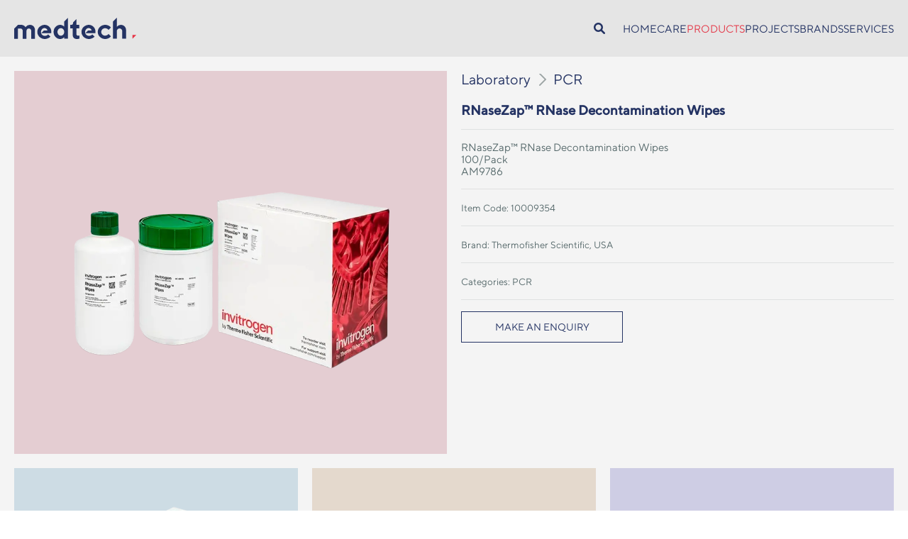

--- FILE ---
content_type: text/html; charset=utf-8
request_url: https://medtechmaldives.com/products/rnasezap-rnase-decontamination-wipes-4555
body_size: 20572
content:
<!DOCTYPE html><html><head><meta charSet="utf-8"/><meta name="viewport" content="width=device-width"/><title>RNaseZap™ RNase Decontamination Wipes | Medtech</title><meta name="locale" property="og:locale" content="en_US"/><meta name="type" property="og:type" content="article"/><meta name="title" property="og:title" content="RNaseZap™ RNase Decontamination Wipes | Medtech"/><meta name="quote" property="og:quote" content="Bridge to Medical Excellence"/><meta name="hashtag" property="og:hashtag" content="medtechmaldives"/><meta name="image" property="og:image" content="https://medtech-maldives.s3.us-east-2.amazonaws.com/uploads/upload_14896b2427fad519696bef0a6c190267.png"/><meta name="image:type" property="og:image:type" content="image/*"/><meta name="site_name" property="og:site_name" content="Medtech Maldives"/><meta name="description" property="og:description" content="RNaseZap™ RNase Decontamination Wipes
100/Pack 
AM9786"/><meta name="twitter:image" content="https://medtech-maldives.s3.us-east-2.amazonaws.com/uploads/upload_14896b2427fad519696bef0a6c190267.png"/><meta name="twitter:card" content="summary_large_image"/><meta property="twitter:site" content="RNaseZap™ RNase Decontamination Wipes | Medtech"/><meta property="twitter:title" content="RNaseZap™ RNase Decontamination Wipes | Medtech"/><meta property="twitter:description" content="RNaseZap™ RNase Decontamination Wipes
100/Pack 
AM9786"/><meta name="next-head-count" content="17"/><meta http-equiv="X-UA-Compatible" content="IE=edge"/><meta property="type" content="website"/><link rel="apple-touch-icon" sizes="57x57" href="/apple-icon-57x57.png"/><link rel="apple-touch-icon" sizes="60x60" href="/apple-icon-60x60.png"/><link rel="apple-touch-icon" sizes="72x72" href="/apple-icon-72x72.png"/><link rel="apple-touch-icon" sizes="76x76" href="/apple-icon-76x76.png"/><link rel="apple-touch-icon" sizes="114x114" href="/apple-icon-114x114.png"/><link rel="apple-touch-icon" sizes="120x120" href="/apple-icon-120x120.png"/><link rel="apple-touch-icon" sizes="144x144" href="/apple-icon-144x144.png"/><link rel="apple-touch-icon" sizes="152x152" href="/apple-icon-152x152.png"/><link rel="apple-touch-icon" sizes="180x180" href="/apple-icon-180x180.png"/><link rel="icon" type="image/png" sizes="192x192" href="/android-icon-192x192.png"/><link rel="icon" type="image/png" sizes="32x32" href="/favicon-32x32.png"/><link rel="icon" type="image/png" sizes="96x96" href="/favicon-96x96.png"/><link rel="icon" type="image/png" sizes="16x16" href="/favicon-16x16.png"/><link rel="manifest" href="/manifest.json"/><meta name="msapplication-TileColor" content="#ffffff"/><meta name="msapplication-TileImage" content="/ms-icon-144x144.png"/><meta name="theme-color" content="#ffffff"/><link rel="preload" href="/_next/static/css/72365de33b26aa05.css" as="style"/><link rel="stylesheet" href="/_next/static/css/72365de33b26aa05.css" data-n-g=""/><link rel="preload" href="/_next/static/css/cfd92c690321c847.css" as="style"/><link rel="stylesheet" href="/_next/static/css/cfd92c690321c847.css" data-n-p=""/><noscript data-n-css=""></noscript><script defer="" nomodule="" src="/_next/static/chunks/polyfills-c67a75d1b6f99dc8.js"></script><script src="/_next/static/chunks/webpack-53f226cd7efd8fd7.js" defer=""></script><script src="/_next/static/chunks/framework-a070cbfff3c750c5.js" defer=""></script><script src="/_next/static/chunks/main-c1c58b20a7dcbe65.js" defer=""></script><script src="/_next/static/chunks/pages/_app-d32160243e9d3e6a.js" defer=""></script><script src="/_next/static/chunks/3996-c7e65f5a34cb32fa.js" defer=""></script><script src="/_next/static/chunks/3544-d4344d3262859649.js" defer=""></script><script src="/_next/static/chunks/5675-7d267bc8ef67255b.js" defer=""></script><script src="/_next/static/chunks/32-9536e318fb89d469.js" defer=""></script><script src="/_next/static/chunks/5479-4635ace94c2173af.js" defer=""></script><script src="/_next/static/chunks/pages/products/%5Bid%5D-57f1e02d0d34242b.js" defer=""></script><script src="/_next/static/g1qOe_oO__9QYuCq9QLmN/_buildManifest.js" defer=""></script><script src="/_next/static/g1qOe_oO__9QYuCq9QLmN/_ssgManifest.js" defer=""></script></head><body><div id="__next" data-reactroot=""><div class="Layout_container__8qbKV"><header data-transparent="false" class="Layout_header__WGp_u"><div class="Layout_logo__NbDb0"><svg width="461" height="80.482" viewBox="0 0 121.973 21.294" xmlns="http://www.w3.org/2000/svg"><path d="M121.973 17.27h-3.763v3.748z" fill="#e73446" style="stroke-width:0.264583"></path><path d="M20.817 13.101v7.934h-3.779v-7.512c0-.057.009-.333.009-.414-.017-1.687-1.491-2.352-2.305-2.377-.953-.032-2.444.698-2.444 2.377v7.926H8.535V13.1c0-.535-.179-1.038-.488-1.428a2.359 2.359 0 0 0-1.645-.925h-.489c-.839 0-2.142.025-2.142.025v10.27H0v-10.18l3.763-3.749h3.209c2.997 0 4.349 2.377 4.349 2.377.057-.089.228-.332.26-.365a5.13 5.13 0 0 1 4.09-2.012c.056 0 .113 0 .17.008a5.16 5.16 0 0 1 4.57 3.1c0 .007.007.007.007.007.27.617.416 1.306.416 2.02-.017.122-.017.682-.017.852zM29.687 12.817h3.632c-.562-2.077-2.248-2.499-3.062-2.499-3.42.017-5.099 5.606-1.385 7.44 2.02.997 4.227-.041 5.164-1.064l2.215 2.223s-1.661 1.947-4.968 2.328c-3.942.455-8.153-2.547-8.153-7.049 0-4.397 3.845-6.993 7.127-7.09 2.15-.057 4.422.86 5.954 3.342 1.295 2.093.806 4.997.806 4.997H27.04zM50 3.764v5.297l-.424-.503c-.277-.308-.758-.624-1.442-.949a4.97 4.97 0 0 0-2.182-.487c-1.776 0-3.307.69-4.61 2.06-1.303 1.372-1.955 3.051-1.955 5.03 0 1.98.652 3.659 1.955 5.03 1.303 1.37 2.842 2.052 4.61 2.052.496 0 .977-.065 1.441-.203.464-.138.839-.292 1.132-.47.294-.179.562-.373.807-.6.252-.22.415-.374.488-.463.082-.089.13-.154.171-.21v1.67h3.763V.016Zm-.986 13.142c-.652.705-1.442 1.062-2.37 1.062-.929 0-1.719-.357-2.37-1.062-.652-.706-.978-1.607-.978-2.702s.326-1.995.978-2.693c.651-.698 1.441-1.055 2.37-1.055.928 0 1.718.35 2.37 1.055.651.706.977 1.598.977 2.693.008 1.095-.326 1.996-.977 2.702zM65.108 17.733a2.409 2.409 0 0 1-.521.154 3.52 3.52 0 0 1-.717.073c-.48 0-.88-.146-1.19-.446a1.43 1.43 0 0 1-.471-1.087v-5.703h2.777V7.122h-2.777L62.2 1.33l-3.347 3.334v.65c0 .535-.147.965-.448 1.305-.301.333-.66.503-1.091.503h-1.255v3.602h2.37v5.84c0 3.148 1.442 4.722 4.317 4.722.937.008 1.776-.122 2.525-.406v-3.204zM73.83 12.817h3.633c-.562-2.077-2.248-2.498-3.063-2.498-3.42.016-5.098 5.605-1.385 7.438 2.02.998 4.228-.04 5.164-1.062l2.215 2.222s-1.66 1.947-4.968 2.328c-3.942.455-8.152-2.547-8.152-7.049 0-4.397 3.844-6.993 7.126-7.09 2.15-.057 4.423.86 5.954 3.342 1.295 2.093.806 4.997.806 4.997h-9.977zM96.709 9.718s-1.955-2.604-5.767-2.604c-3.396 0-7.354 2.507-7.403 7.09-.04 4.34 3.99 7.18 7.403 7.082 3.462-.097 5.034-1.785 5.767-2.604l-2.452-2.442s-.993 1.663-3.299 1.712c-2.166.049-3.974-1.777-3.925-3.748.065-2.644 2.321-3.74 3.91-3.748 2.272-.008 3.314 1.704 3.314 1.704zM111.808 13.093v7.925h-3.762v-7.584c-.025-1.728-1.564-2.872-2.973-2.694-.644.008-2.411.657-2.468 2.694V21.018h-3.779V3.756L102.606 0v9.102a5.133 5.133 0 0 1 4.324-1.971c3.241.227 4.878 2.855 4.878 5.11v.852z" fill="#243363" style="stroke-width:0.264583"></path></svg></div><div class="Layout_navbar___1Nj0"><div class="SearchBar_searchBar__HfCEm"><div data-closed="true" class="SearchBar_drawer__qB0iq"><form data-transparent="true"><div class="SearchBar_inputRow__yhx4n"><input type="text" value="" placeholder="Search"/><span class="SearchBar_arrowIcon__d_Rpm"><svg xmlns="http://www.w3.org/2000/svg" viewBox="0 0 448 512"><path d="M438.6 278.6c12.5-12.5 12.5-32.8 0-45.3l-160-160c-12.5-12.5-32.8-12.5-45.3 0s-12.5 32.8 0 45.3L338.8 224H32c-17.7 0-32 14.3-32 32s14.3 32 32 32h306.7L233.4 393.4c-12.5 12.5-12.5 32.8 0 45.3s32.8 12.5 45.3 0l160-160z"></path></svg></span></div></form></div><span data-transparent="false" data-closed="true" class="SearchBar_searchIcon__96KHH"><svg width="15" height="15" fill="none" xmlns="http://www.w3.org/2000/svg"><path d="M.793.805a.999.999 0 0 1 1.412 0l5.289 5.293L12.782.805a.999.999 0 1 1 1.413 1.414L8.907 7.512l5.288 5.293a1.001 1.001 0 0 1-.71 1.695 1 1 0 0 1-.703-.28L7.494 8.925 2.205 14.22a1 1 0 0 1-1.412-1.414L6.08 7.512.793 2.22a1 1 0 0 1 0-1.414z" fill="#213e3e"></path></svg><svg xmlns="http://www.w3.org/2000/svg" viewBox="0 0 512 512"><path d="M500.3 443.7 380.6 324c27.22-40.41 40.65-90.9 33.46-144.7C401.8 87.79 326.8 13.32 235.2 1.723 99.01-15.51-15.51 99.01 1.724 235.2c11.6 91.64 86.08 166.7 177.6 178.9 53.8 7.189 104.3-6.236 144.7-33.46l119.7 119.7c15.62 15.62 40.95 15.62 56.57 0 15.606-15.64 15.606-41.04.006-56.64zM79.1 208c0-70.58 57.42-128 128-128s128 57.42 128 128-57.42 128-128 128-128-57.4-128-128z"></path></svg></span></div><nav><a href="/homecare">HOMECARE</a><a style="color:var(--color-tertiary)" href="/products/sections">PRODUCTS</a><a href="/projects">PROJECTS</a><a href="/brands">BRANDS</a><a href="/services">SERVICES</a></nav><div data-open="false" class="Layout_menu__YtOP7"><span class="iconLink"><svg width="15" height="15" fill="none" xmlns="http://www.w3.org/2000/svg"><path d="M.793.805a.999.999 0 0 1 1.412 0l5.289 5.293L12.782.805a.999.999 0 1 1 1.413 1.414L8.907 7.512l5.288 5.293a1.001 1.001 0 0 1-.71 1.695 1 1 0 0 1-.703-.28L7.494 8.925 2.205 14.22a1 1 0 0 1-1.412-1.414L6.08 7.512.793 2.22a1 1 0 0 1 0-1.414z" fill="#213e3e"></path></svg><svg xmlns="http://www.w3.org/2000/svg" viewBox="0 0 448 512"><path d="M0 96c0-17.7 14.3-32 32-32h384c17.7 0 32 14.3 32 32s-14.3 32-32 32H32c-17.7 0-32-14.3-32-32zm0 160c0-17.7 14.3-32 32-32h384c17.7 0 32 14.3 32 32s-14.3 32-32 32H32c-17.7 0-32-14.3-32-32zm448 160c0 17.7-14.3 32-32 32H32c-17.7 0-32-14.3-32-32s14.3-32 32-32h384c17.7 0 32 14.3 32 32z"></path></svg></span></div><div data-open="false" class="Layout_mobileMenu__NVPvP"><nav><a href="/homecare">HOMECARE</a><a style="color:var(--color-tertiary)" href="/products/sections">PRODUCTS</a><a href="/projects">PROJECTS</a><a href="/brands">BRANDS</a><a href="/services">SERVICES</a></nav></div></div></header><main class="Layout_main__HuiTr"><section class="product_section__bC_6W"><div class="product_productDetails__2T4pg"><div class="product_images__oJarc"><div class="Carousel_container__FUZix"><div class="Carousel_slides__kY2r7"><div class="Carousel_slide__K23fA"><div class="common_mainCarouselCard__7MT4p"><div style="background-color:#e4cdd2" class="common_bgImage__TBmR8"><span style="box-sizing:border-box;display:block;overflow:hidden;width:initial;height:initial;background:none;opacity:1;border:0;margin:0;padding:0;position:absolute;top:0;left:0;bottom:0;right:0"><img src="[data-uri]" decoding="async" data-nimg="fill" style="position:absolute;top:0;left:0;bottom:0;right:0;box-sizing:border-box;padding:0;border:none;margin:auto;display:block;width:0;height:0;min-width:100%;max-width:100%;min-height:100%;max-height:100%;object-fit:contain"/><noscript><img sizes="100vw" srcSet="/_next/image?url=https%3A%2F%2Fmedtech-maldives.s3.us-east-2.amazonaws.com%2Fuploads%2Fupload_14896b2427fad519696bef0a6c190267.png&amp;w=640&amp;q=75 640w, /_next/image?url=https%3A%2F%2Fmedtech-maldives.s3.us-east-2.amazonaws.com%2Fuploads%2Fupload_14896b2427fad519696bef0a6c190267.png&amp;w=750&amp;q=75 750w, /_next/image?url=https%3A%2F%2Fmedtech-maldives.s3.us-east-2.amazonaws.com%2Fuploads%2Fupload_14896b2427fad519696bef0a6c190267.png&amp;w=828&amp;q=75 828w, /_next/image?url=https%3A%2F%2Fmedtech-maldives.s3.us-east-2.amazonaws.com%2Fuploads%2Fupload_14896b2427fad519696bef0a6c190267.png&amp;w=1080&amp;q=75 1080w, /_next/image?url=https%3A%2F%2Fmedtech-maldives.s3.us-east-2.amazonaws.com%2Fuploads%2Fupload_14896b2427fad519696bef0a6c190267.png&amp;w=1200&amp;q=75 1200w, /_next/image?url=https%3A%2F%2Fmedtech-maldives.s3.us-east-2.amazonaws.com%2Fuploads%2Fupload_14896b2427fad519696bef0a6c190267.png&amp;w=1920&amp;q=75 1920w, /_next/image?url=https%3A%2F%2Fmedtech-maldives.s3.us-east-2.amazonaws.com%2Fuploads%2Fupload_14896b2427fad519696bef0a6c190267.png&amp;w=2048&amp;q=75 2048w, /_next/image?url=https%3A%2F%2Fmedtech-maldives.s3.us-east-2.amazonaws.com%2Fuploads%2Fupload_14896b2427fad519696bef0a6c190267.png&amp;w=3840&amp;q=75 3840w" src="/_next/image?url=https%3A%2F%2Fmedtech-maldives.s3.us-east-2.amazonaws.com%2Fuploads%2Fupload_14896b2427fad519696bef0a6c190267.png&amp;w=3840&amp;q=75" decoding="async" data-nimg="fill" style="position:absolute;top:0;left:0;bottom:0;right:0;box-sizing:border-box;padding:0;border:none;margin:auto;display:block;width:0;height:0;min-width:100%;max-width:100%;min-height:100%;max-height:100%;object-fit:contain" loading="lazy"/></noscript></span></div></div></div></div><div class="Carousel_indicators__c74TA"></div></div></div><div class="product_details__U7Jcm"><h2><a href="/products?section=2">Laboratory</a> <span class="product_separator__MMANh"><svg width="24" height="24" fill="none" xmlns="http://www.w3.org/2000/svg"><path d="m15 4-8 8 8 8" stroke="#213E3E" stroke-width="2" stroke-linecap="round" stroke-linejoin="round"></path></svg></span> <a href="/products?section=2&amp;category=7">PCR</a></h2><h3>RNaseZap™ RNase Decontamination Wipes</h3><hr/><p>RNaseZap™ RNase Decontamination Wipes</p><p>100/Pack </p><p>AM9786</p><hr/><small>Item Code: <!-- -->10009354</small><hr/><small>Brand: <!-- -->Thermofisher Scientific, USA</small><hr/><small>Categories: <!-- -->PCR</small><hr/><button type="button">MAKE AN ENQUIRY</button></div></div></section><section class="product_section__bC_6W"><div class="CardCatalogue_catalogueContainer__PSBaH"><a href="/products/sars-cov-rt-qpcr-reagent-kit-3501-0010-8664?section=2&amp;category=7"><div class="CardCatalogue_card__0HxxQ"><div style="background-color:#cddce4" class="CardCatalogue_image__cFQEl"><span style="box-sizing:border-box;display:block;overflow:hidden;width:initial;height:initial;background:none;opacity:1;border:0;margin:0;padding:0;position:absolute;top:0;left:0;bottom:0;right:0"><img alt="" src="[data-uri]" decoding="async" data-nimg="fill" style="position:absolute;top:0;left:0;bottom:0;right:0;box-sizing:border-box;padding:0;border:none;margin:auto;display:block;width:0;height:0;min-width:100%;max-width:100%;min-height:100%;max-height:100%;object-fit:contain"/><noscript><img alt="" sizes="100vw" srcSet="/_next/image?url=https%3A%2F%2Fmedtech-maldives.s3.us-east-2.amazonaws.com%2Fuploads%2Fupload_40602dc59adc63ff163e5f721eadaf3d.png&amp;w=640&amp;q=100 640w, /_next/image?url=https%3A%2F%2Fmedtech-maldives.s3.us-east-2.amazonaws.com%2Fuploads%2Fupload_40602dc59adc63ff163e5f721eadaf3d.png&amp;w=750&amp;q=100 750w, /_next/image?url=https%3A%2F%2Fmedtech-maldives.s3.us-east-2.amazonaws.com%2Fuploads%2Fupload_40602dc59adc63ff163e5f721eadaf3d.png&amp;w=828&amp;q=100 828w, /_next/image?url=https%3A%2F%2Fmedtech-maldives.s3.us-east-2.amazonaws.com%2Fuploads%2Fupload_40602dc59adc63ff163e5f721eadaf3d.png&amp;w=1080&amp;q=100 1080w, /_next/image?url=https%3A%2F%2Fmedtech-maldives.s3.us-east-2.amazonaws.com%2Fuploads%2Fupload_40602dc59adc63ff163e5f721eadaf3d.png&amp;w=1200&amp;q=100 1200w, /_next/image?url=https%3A%2F%2Fmedtech-maldives.s3.us-east-2.amazonaws.com%2Fuploads%2Fupload_40602dc59adc63ff163e5f721eadaf3d.png&amp;w=1920&amp;q=100 1920w, /_next/image?url=https%3A%2F%2Fmedtech-maldives.s3.us-east-2.amazonaws.com%2Fuploads%2Fupload_40602dc59adc63ff163e5f721eadaf3d.png&amp;w=2048&amp;q=100 2048w, /_next/image?url=https%3A%2F%2Fmedtech-maldives.s3.us-east-2.amazonaws.com%2Fuploads%2Fupload_40602dc59adc63ff163e5f721eadaf3d.png&amp;w=3840&amp;q=100 3840w" src="/_next/image?url=https%3A%2F%2Fmedtech-maldives.s3.us-east-2.amazonaws.com%2Fuploads%2Fupload_40602dc59adc63ff163e5f721eadaf3d.png&amp;w=3840&amp;q=100" decoding="async" data-nimg="fill" style="position:absolute;top:0;left:0;bottom:0;right:0;box-sizing:border-box;padding:0;border:none;margin:auto;display:block;width:0;height:0;min-width:100%;max-width:100%;min-height:100%;max-height:100%;object-fit:contain" loading="lazy"/></noscript></span></div><div class="CardCatalogue_text__vwnE7"><p>SARS-COV- RT-QPCR Reagent Kit 3501-0010</p></div><hr/></div></a><a href="/products/diaplexq-novel-coronavirus-2019-ncov-detection-kit-8410?section=2&amp;category=7"><div class="CardCatalogue_card__0HxxQ"><div style="background-color:#e4d9cd" class="CardCatalogue_image__cFQEl"><span style="box-sizing:border-box;display:block;overflow:hidden;width:initial;height:initial;background:none;opacity:1;border:0;margin:0;padding:0;position:absolute;top:0;left:0;bottom:0;right:0"><img alt="" src="[data-uri]" decoding="async" data-nimg="fill" style="position:absolute;top:0;left:0;bottom:0;right:0;box-sizing:border-box;padding:0;border:none;margin:auto;display:block;width:0;height:0;min-width:100%;max-width:100%;min-height:100%;max-height:100%;object-fit:contain"/><noscript><img alt="" sizes="100vw" srcSet="/_next/image?url=https%3A%2F%2Fmedtech-maldives.s3.us-east-2.amazonaws.com%2Fuploads%2Fupload_0f3eb222765d3fd6a817289cb4524ede.png&amp;w=640&amp;q=100 640w, /_next/image?url=https%3A%2F%2Fmedtech-maldives.s3.us-east-2.amazonaws.com%2Fuploads%2Fupload_0f3eb222765d3fd6a817289cb4524ede.png&amp;w=750&amp;q=100 750w, /_next/image?url=https%3A%2F%2Fmedtech-maldives.s3.us-east-2.amazonaws.com%2Fuploads%2Fupload_0f3eb222765d3fd6a817289cb4524ede.png&amp;w=828&amp;q=100 828w, /_next/image?url=https%3A%2F%2Fmedtech-maldives.s3.us-east-2.amazonaws.com%2Fuploads%2Fupload_0f3eb222765d3fd6a817289cb4524ede.png&amp;w=1080&amp;q=100 1080w, /_next/image?url=https%3A%2F%2Fmedtech-maldives.s3.us-east-2.amazonaws.com%2Fuploads%2Fupload_0f3eb222765d3fd6a817289cb4524ede.png&amp;w=1200&amp;q=100 1200w, /_next/image?url=https%3A%2F%2Fmedtech-maldives.s3.us-east-2.amazonaws.com%2Fuploads%2Fupload_0f3eb222765d3fd6a817289cb4524ede.png&amp;w=1920&amp;q=100 1920w, /_next/image?url=https%3A%2F%2Fmedtech-maldives.s3.us-east-2.amazonaws.com%2Fuploads%2Fupload_0f3eb222765d3fd6a817289cb4524ede.png&amp;w=2048&amp;q=100 2048w, /_next/image?url=https%3A%2F%2Fmedtech-maldives.s3.us-east-2.amazonaws.com%2Fuploads%2Fupload_0f3eb222765d3fd6a817289cb4524ede.png&amp;w=3840&amp;q=100 3840w" src="/_next/image?url=https%3A%2F%2Fmedtech-maldives.s3.us-east-2.amazonaws.com%2Fuploads%2Fupload_0f3eb222765d3fd6a817289cb4524ede.png&amp;w=3840&amp;q=100" decoding="async" data-nimg="fill" style="position:absolute;top:0;left:0;bottom:0;right:0;box-sizing:border-box;padding:0;border:none;margin:auto;display:block;width:0;height:0;min-width:100%;max-width:100%;min-height:100%;max-height:100%;object-fit:contain" loading="lazy"/></noscript></span></div><div class="CardCatalogue_text__vwnE7"><p>DIAPLEXQ™ Novel Coronavirus (2019-NCOV) Detection Kit</p></div><hr/></div></a><a href="/products/taqpath-rtpcr-covid-19-8210?section=2&amp;category=7"><div class="CardCatalogue_card__0HxxQ"><div style="background-color:#cecde4" class="CardCatalogue_image__cFQEl"><span style="box-sizing:border-box;display:block;overflow:hidden;width:initial;height:initial;background:none;opacity:1;border:0;margin:0;padding:0;position:absolute;top:0;left:0;bottom:0;right:0"><img alt="" src="[data-uri]" decoding="async" data-nimg="fill" style="position:absolute;top:0;left:0;bottom:0;right:0;box-sizing:border-box;padding:0;border:none;margin:auto;display:block;width:0;height:0;min-width:100%;max-width:100%;min-height:100%;max-height:100%;object-fit:contain"/><noscript><img alt="" sizes="100vw" srcSet="/_next/image?url=https%3A%2F%2Fmedtech-maldives.s3.us-east-2.amazonaws.com%2Fuploads%2Fupload_c9ec163c97b922e95590533941bc342d.png&amp;w=640&amp;q=100 640w, /_next/image?url=https%3A%2F%2Fmedtech-maldives.s3.us-east-2.amazonaws.com%2Fuploads%2Fupload_c9ec163c97b922e95590533941bc342d.png&amp;w=750&amp;q=100 750w, /_next/image?url=https%3A%2F%2Fmedtech-maldives.s3.us-east-2.amazonaws.com%2Fuploads%2Fupload_c9ec163c97b922e95590533941bc342d.png&amp;w=828&amp;q=100 828w, /_next/image?url=https%3A%2F%2Fmedtech-maldives.s3.us-east-2.amazonaws.com%2Fuploads%2Fupload_c9ec163c97b922e95590533941bc342d.png&amp;w=1080&amp;q=100 1080w, /_next/image?url=https%3A%2F%2Fmedtech-maldives.s3.us-east-2.amazonaws.com%2Fuploads%2Fupload_c9ec163c97b922e95590533941bc342d.png&amp;w=1200&amp;q=100 1200w, /_next/image?url=https%3A%2F%2Fmedtech-maldives.s3.us-east-2.amazonaws.com%2Fuploads%2Fupload_c9ec163c97b922e95590533941bc342d.png&amp;w=1920&amp;q=100 1920w, /_next/image?url=https%3A%2F%2Fmedtech-maldives.s3.us-east-2.amazonaws.com%2Fuploads%2Fupload_c9ec163c97b922e95590533941bc342d.png&amp;w=2048&amp;q=100 2048w, /_next/image?url=https%3A%2F%2Fmedtech-maldives.s3.us-east-2.amazonaws.com%2Fuploads%2Fupload_c9ec163c97b922e95590533941bc342d.png&amp;w=3840&amp;q=100 3840w" src="/_next/image?url=https%3A%2F%2Fmedtech-maldives.s3.us-east-2.amazonaws.com%2Fuploads%2Fupload_c9ec163c97b922e95590533941bc342d.png&amp;w=3840&amp;q=100" decoding="async" data-nimg="fill" style="position:absolute;top:0;left:0;bottom:0;right:0;box-sizing:border-box;padding:0;border:none;margin:auto;display:block;width:0;height:0;min-width:100%;max-width:100%;min-height:100%;max-height:100%;object-fit:contain" loading="lazy"/></noscript></span></div><div class="CardCatalogue_text__vwnE7"><p>TAQPATH RTPCR COVID-19</p></div><hr/></div></a></div></section></main><footer class="Layout_footer__enUoD"><div><nav><a href="/homecare">HOMECARE</a><a href="/products/sections">PRODUCTS</a><a href="/projects">PROJECTS</a><a href="/brands">BRANDS</a><a href="/services">SERVICES</a></nav></div><div><nav><a href="/about">ABOUT US</a><a href="/press">PRESS</a><a href="/careers">CAREERS</a><a href="/contact">CONTACT US</a><a href="/complaints">COMPLAINTS</a><a href="/customer-satisfaction-survey">CUSTOMER SATISFACTION SURVEY</a></nav></div><div><nav><a rel="external" target="_blank" href="https://mediflex.mv/">MEDIFLEX LAB</a><a rel="external" target="_blank" href="https://mediflexdental.mv/">MEDIFLEX DENTAL</a></nav><div class="Layout_socials__yYUEk"><a rel="external" target="_blank" href="https://web.facebook.com/MedtechMaldives"><svg xmlns="http://www.w3.org/2000/svg" viewBox="0 0 448 512"><path d="M400 32H48A48 48 0 0 0 0 80v352a48 48 0 0 0 48 48h137.25V327.69h-63V256h63v-54.64c0-62.15 37-96.48 93.67-96.48 27.14 0 55.52 4.84 55.52 4.84v61h-31.27c-30.81 0-40.42 19.12-40.42 38.73V256h68.78l-11 71.69h-57.78V480H400a48 48 0 0 0 48-48V80a48 48 0 0 0-48-48z"></path></svg></a><a rel="external" target="_blank" href="https://twitter.com/medtechmaldives"><svg xmlns="http://www.w3.org/2000/svg" viewBox="0 0 448 512"><path d="M400 32H48C21.5 32 0 53.5 0 80v352c0 26.5 21.5 48 48 48h352c26.5 0 48-21.5 48-48V80c0-26.5-21.5-48-48-48zm-48.9 158.8c.2 2.8.2 5.7.2 8.5 0 86.7-66 186.6-186.6 186.6-37.2 0-71.7-10.8-100.7-29.4 5.3.6 10.4.8 15.8.8 30.7 0 58.9-10.4 81.4-28-28.8-.6-53-19.5-61.3-45.5 10.1 1.5 19.2 1.5 29.6-1.2-30-6.1-52.5-32.5-52.5-64.4v-.8c8.7 4.9 18.9 7.9 29.6 8.3a65.447 65.447 0 0 1-29.2-54.6c0-12.2 3.2-23.4 8.9-33.1 32.3 39.8 80.8 65.8 135.2 68.6-9.3-44.5 24-80.6 64-80.6 18.9 0 35.9 7.9 47.9 20.7 14.8-2.8 29-8.3 41.6-15.8-4.9 15.2-15.2 28-28.8 36.1 13.2-1.4 26-5.1 37.8-10.2-8.9 13.1-20.1 24.7-32.9 34z"></path></svg></a><a rel="external" target="_blank" href="https://www.linkedin.com/company/medtechmaldives/"><svg xmlns="http://www.w3.org/2000/svg" viewBox="0 0 448 512"><path d="M416 32H31.9C14.3 32 0 46.5 0 64.3v383.4C0 465.5 14.3 480 31.9 480H416c17.6 0 32-14.5 32-32.3V64.3c0-17.8-14.4-32.3-32-32.3zM135.4 416H69V202.2h66.5V416zm-33.2-243c-21.3 0-38.5-17.3-38.5-38.5S80.9 96 102.2 96c21.2 0 38.5 17.3 38.5 38.5 0 21.3-17.2 38.5-38.5 38.5zm282.1 243h-66.4V312c0-24.8-.5-56.7-34.5-56.7-34.6 0-39.9 27-39.9 54.9V416h-66.4V202.2h63.7v29.2h.9c8.9-16.8 30.6-34.5 62.9-34.5 67.2 0 79.7 44.3 79.7 101.9V416z"></path></svg></a></div></div><div class="Layout_footerBranding__Hrsdu"><div class="Layout_footerLogo__g8uAr"><svg width="461" height="80.482" viewBox="0 0 121.973 21.294" xmlns="http://www.w3.org/2000/svg"><path d="M121.973 17.27h-3.763v3.748z" fill="#e73446" style="stroke-width:0.264583"></path><path d="M20.817 13.101v7.934h-3.779v-7.512c0-.057.009-.333.009-.414-.017-1.687-1.491-2.352-2.305-2.377-.953-.032-2.444.698-2.444 2.377v7.926H8.535V13.1c0-.535-.179-1.038-.488-1.428a2.359 2.359 0 0 0-1.645-.925h-.489c-.839 0-2.142.025-2.142.025v10.27H0v-10.18l3.763-3.749h3.209c2.997 0 4.349 2.377 4.349 2.377.057-.089.228-.332.26-.365a5.13 5.13 0 0 1 4.09-2.012c.056 0 .113 0 .17.008a5.16 5.16 0 0 1 4.57 3.1c0 .007.007.007.007.007.27.617.416 1.306.416 2.02-.017.122-.017.682-.017.852zM29.687 12.817h3.632c-.562-2.077-2.248-2.499-3.062-2.499-3.42.017-5.099 5.606-1.385 7.44 2.02.997 4.227-.041 5.164-1.064l2.215 2.223s-1.661 1.947-4.968 2.328c-3.942.455-8.153-2.547-8.153-7.049 0-4.397 3.845-6.993 7.127-7.09 2.15-.057 4.422.86 5.954 3.342 1.295 2.093.806 4.997.806 4.997H27.04zM50 3.764v5.297l-.424-.503c-.277-.308-.758-.624-1.442-.949a4.97 4.97 0 0 0-2.182-.487c-1.776 0-3.307.69-4.61 2.06-1.303 1.372-1.955 3.051-1.955 5.03 0 1.98.652 3.659 1.955 5.03 1.303 1.37 2.842 2.052 4.61 2.052.496 0 .977-.065 1.441-.203.464-.138.839-.292 1.132-.47.294-.179.562-.373.807-.6.252-.22.415-.374.488-.463.082-.089.13-.154.171-.21v1.67h3.763V.016Zm-.986 13.142c-.652.705-1.442 1.062-2.37 1.062-.929 0-1.719-.357-2.37-1.062-.652-.706-.978-1.607-.978-2.702s.326-1.995.978-2.693c.651-.698 1.441-1.055 2.37-1.055.928 0 1.718.35 2.37 1.055.651.706.977 1.598.977 2.693.008 1.095-.326 1.996-.977 2.702zM65.108 17.733a2.409 2.409 0 0 1-.521.154 3.52 3.52 0 0 1-.717.073c-.48 0-.88-.146-1.19-.446a1.43 1.43 0 0 1-.471-1.087v-5.703h2.777V7.122h-2.777L62.2 1.33l-3.347 3.334v.65c0 .535-.147.965-.448 1.305-.301.333-.66.503-1.091.503h-1.255v3.602h2.37v5.84c0 3.148 1.442 4.722 4.317 4.722.937.008 1.776-.122 2.525-.406v-3.204zM73.83 12.817h3.633c-.562-2.077-2.248-2.498-3.063-2.498-3.42.016-5.098 5.605-1.385 7.438 2.02.998 4.228-.04 5.164-1.062l2.215 2.222s-1.66 1.947-4.968 2.328c-3.942.455-8.152-2.547-8.152-7.049 0-4.397 3.844-6.993 7.126-7.09 2.15-.057 4.423.86 5.954 3.342 1.295 2.093.806 4.997.806 4.997h-9.977zM96.709 9.718s-1.955-2.604-5.767-2.604c-3.396 0-7.354 2.507-7.403 7.09-.04 4.34 3.99 7.18 7.403 7.082 3.462-.097 5.034-1.785 5.767-2.604l-2.452-2.442s-.993 1.663-3.299 1.712c-2.166.049-3.974-1.777-3.925-3.748.065-2.644 2.321-3.74 3.91-3.748 2.272-.008 3.314 1.704 3.314 1.704zM111.808 13.093v7.925h-3.762v-7.584c-.025-1.728-1.564-2.872-2.973-2.694-.644.008-2.411.657-2.468 2.694V21.018h-3.779V3.756L102.606 0v9.102a5.133 5.133 0 0 1 4.324-1.971c3.241.227 4.878 2.855 4.878 5.11v.852z" fill="#243363" style="stroke-width:0.264583"></path></svg></div><div class="Layout_footerSlogan__jKniH"><svg width="100" height="33.895" viewBox="0 0 26.458 8.968" xmlns="http://www.w3.org/2000/svg"><path d="M18.368.003h-1.54a.59.59 0 0 0-.58.597v1.586c0 .532.623.798.989.421l1.54-1.585c.365-.374.107-1.019-.409-1.019ZM17.846 3.629h-.804a.806.806 0 0 0-.795.818v.828c0 .728.86 1.096 1.358.579l.804-.827c.501-.514.145-1.398-.563-1.398ZM17.443 6.499c-.662 0-1.198.553-1.198 1.233 0 1.1 1.29 1.65 2.045.873.754-.777.22-2.106-.847-2.106zM22.052 3.629H20.11a.822.822 0 0 0-.81.833v.786c0 .74.87 1.114 1.381.588l1.598-1.646c.2-.206.058-.561-.226-.561zM26.458.003h-3.521V3.63ZM22.386.003h-2.721c-.2 0-.366.167-.366.376v1.757c0 .552.647.827 1.027.439L22.513.323c.116-.12.035-.32-.127-.32z" fill="#e73a48" style="stroke-width:0.448447"></path><path d="M1.157 1.007c.015.005.041.026.079.056a.553.553 0 0 1 .217.457.585.585 0 0 1-.174.436.599.599 0 0 1-.45.173H0V0h.786c.165 0 .302.054.406.158.105.105.16.236.16.392 0 .062-.009.119-.023.173a.355.355 0 0 1-.058.125.484.484 0 0 1-.128.126l-.02.015c.008.006.02.009.034.018zM.217.215v.681h.566c.11 0 .195-.03.255-.093.067-.062.096-.146.096-.256a.334.334 0 0 0-.093-.242.352.352 0 0 0-.255-.09ZM.83 1.917c.121 0 .22-.035.296-.11a.395.395 0 0 0 .11-.287.431.431 0 0 0-.113-.301.378.378 0 0 0-.293-.126H.218v.821H.83ZM2.608.851H2.52a.419.419 0 0 0-.31.132.469.469 0 0 0-.128.34v.807H1.88V.669h.203v.197A.098.098 0 0 1 2.1.842c.009-.009.026-.03.055-.053a.42.42 0 0 1 .093-.07.483.483 0 0 1 .128-.056A.663.663 0 0 1 2.55.64h.058zM2.907.087a.12.12 0 0 1 .092-.04.12.12 0 0 1 .093.04c.026.026.038.06.038.098a.135.135 0 0 1-.038.099A.12.12 0 0 1 3 .323a.12.12 0 0 1-.092-.04.135.135 0 0 1-.038-.098c0-.042.012-.075.038-.098zm-.01.582h.204v1.46h-.203zM4.644 0h.203v2.13h-.203v-.227l-.02.026a.576.576 0 0 1-.061.063.566.566 0 0 1-.24.14.573.573 0 0 1-.175.027.61.61 0 0 1-.467-.224.772.772 0 0 1-.2-.534.78.78 0 0 1 .2-.538.61.61 0 0 1 .467-.224.617.617 0 0 1 .31.09c.038.024.07.05.1.074.028.027.048.048.063.066l.02.027V0ZM4.49 1.007a.45.45 0 0 0-.342-.17.41.41 0 0 0-.322.164.583.583 0 0 0-.142.397c0 .155.046.29.142.397.096.11.203.164.322.164.125 0 .24-.056.342-.167a.575.575 0 0 0 0-.785zM6.362 1.858a.097.097 0 0 1-.018.024c-.009.012-.026.03-.052.06a.448.448 0 0 1-.093.074.624.624 0 0 1-.302.084.606.606 0 0 1-.458-.212.731.731 0 0 1-.194-.517c0-.203.064-.376.194-.517a.602.602 0 0 1 .632-.188.433.433 0 0 1 .134.06.58.58 0 0 1 .09.075.465.465 0 0 1 .055.06l.017.023V.67h.206V2.04c0 .206-.066.38-.2.52a.647.647 0 0 1-.484.212.715.715 0 0 1-.56-.275l-.023-.03.13-.137c.003.006.012.015.02.027.01.012.03.03.059.06.029.026.06.053.092.074a.45.45 0 0 0 .125.057.452.452 0 0 0 .496-.125.541.541 0 0 0 .142-.38v-.185Zm-.78-.11c.09.1.196.155.313.155.124 0 .234-.051.327-.153a.54.54 0 0 0 .14-.379.54.54 0 0 0-.14-.38.43.43 0 0 0-.327-.155.402.402 0 0 0-.314.156.54.54 0 0 0-.136.376c0 .146.043.275.136.38zM7.148 1.475a.502.502 0 0 0 .156.34.464.464 0 0 0 .34.144c.087 0 .168-.02.243-.06a.506.506 0 0 0 .16-.122l.05-.06.13.138c-.006.009-.015.018-.024.033a.587.587 0 0 1-.072.071c-.038.033-.075.066-.119.09a.707.707 0 0 1-.162.071.647.647 0 0 1-.696-.188.77.77 0 0 1-.207-.537c0-.21.067-.392.203-.538a.626.626 0 0 1 .48-.22c.19 0 .35.068.478.205a.741.741 0 0 1 .191.523l-.014.11Zm.16-.501a.533.533 0 0 0-.16.32h.945A.518.518 0 0 0 7.94.967a.427.427 0 0 0-.313-.129.427.427 0 0 0-.319.135ZM9.372.182h.189V.67h.305v.197H9.56v.87c0 .152.064.226.189.226a.33.33 0 0 0 .092-.012l.07-.02.026-.013v.198a.428.428 0 0 1-.197.044c-.122 0-.215-.035-.281-.11a.455.455 0 0 1-.102-.314V.866h-.264V.67h.16c.078 0 .116-.05.116-.152V.182ZM10.295.86A.673.673 0 0 1 10.8.64c.197 0 .365.074.504.22.14.147.206.329.206.54 0 .213-.07.395-.206.541a.673.673 0 0 1-.504.221.673.673 0 0 1-.505-.22.753.753 0 0 1-.209-.541c0-.215.07-.394.209-.54zm.864.14a.473.473 0 0 0-.36-.16.473.473 0 0 0-.359.16.574.574 0 0 0-.15.4c0 .156.048.29.15.401a.477.477 0 0 0 .72.003.574.574 0 0 0 .15-.4.576.576 0 0 0-.15-.403zM1.033 4.913.218 3.787V5.52H0V3.39h.189l.844 1.16.844-1.16h.188v2.13h-.217V3.787ZM2.71 4.868a.502.502 0 0 0 .156.34.464.464 0 0 0 .34.144c.086 0 .168-.02.243-.06a.506.506 0 0 0 .16-.122l.049-.06.13.138c-.005.009-.014.017-.023.032a.587.587 0 0 1-.072.072.707.707 0 0 1-.281.161.647.647 0 0 1-.696-.188.77.77 0 0 1-.207-.537c0-.21.067-.392.203-.538a.626.626 0 0 1 .479-.221c.191 0 .35.069.478.206a.741.741 0 0 1 .192.523l-.015.11Zm.159-.501a.533.533 0 0 0-.16.32h.946a.518.518 0 0 0-.154-.326.427.427 0 0 0-.313-.129.427.427 0 0 0-.32.135ZM5.3 3.393h.203v2.13H5.3v-.23l-.02.026a.57.57 0 0 1-.061.063.563.563 0 0 1-.24.143.574.574 0 0 1-.175.027.61.61 0 0 1-.467-.224.78.78 0 0 1-.2-.537.78.78 0 0 1 .2-.538.61.61 0 0 1 .467-.224.617.617 0 0 1 .31.09.662.662 0 0 1 .162.14l.02.027v-.893Zm-.154 1.006a.45.45 0 0 0-.342-.17.41.41 0 0 0-.322.164.583.583 0 0 0-.142.398c0 .155.046.29.142.397.095.11.203.164.322.164.124 0 .24-.057.342-.167a.575.575 0 0 0 0-.786zM6.005 3.476a.12.12 0 0 1 .092-.038.12.12 0 0 1 .093.038c.026.027.038.06.038.099a.135.135 0 0 1-.038.099.12.12 0 0 1-.093.038.12.12 0 0 1-.092-.038.135.135 0 0 1-.038-.099c0-.039.014-.072.038-.099zm-.006.586h.203v1.46h-.203ZM6.788 4.253a.645.645 0 0 1 .49-.22c.11 0 .212.023.305.074.093.05.162.098.203.146l.06.069-.144.152a.49.49 0 0 0-.15-.158.503.503 0 0 0-.271-.08.458.458 0 0 0-.348.16.572.572 0 0 0-.148.4c0 .159.05.293.148.4a.458.458 0 0 0 .348.162c.081 0 .16-.02.232-.06a.585.585 0 0 0 .16-.122l.046-.06.145.138c-.006.009-.014.018-.026.032a.688.688 0 0 1-.075.072.834.834 0 0 1-.12.09.787.787 0 0 1-.362.104.647.647 0 0 1-.49-.22.77.77 0 0 1-.206-.538c0-.21.064-.392.203-.54zM9.04 4.593a.359.359 0 0 0-.1-.262.331.331 0 0 0-.252-.102.501.501 0 0 0-.351.161l-.043.051-.13-.137c.005-.01.014-.018.022-.03.009-.012.032-.033.067-.066.035-.03.07-.06.104-.083a.65.65 0 0 1 .328-.096c.16 0 .29.054.395.161a.553.553 0 0 1 .156.4v.93h-.203v-.198a.096.096 0 0 1-.017.024c-.009.01-.026.03-.055.054a.483.483 0 0 1-.218.122.595.595 0 0 1-.162.024.502.502 0 0 1-.351-.128.389.389 0 0 1-.142-.296c0-.122.034-.22.104-.296a.53.53 0 0 1 .302-.146Zm-.129.628a.49.49 0 0 0 .128-.35V4.78l-.481.092c-.174.036-.262.12-.264.26 0 .066.026.12.078.161a.331.331 0 0 0 .215.066.437.437 0 0 0 .324-.137ZM9.941 5.522h-.203v-2.13h.203ZM1.427 8.703v.212H0v-2.13h1.398v.216H.218V7.7h.945v.212H.218v.791zM1.85 8.915h-.249l.525-.761-.481-.7h.246l.363.532.363-.531h.246l-.481.699.525.761h-.244l-.409-.591ZM3.307 7.646a.645.645 0 0 1 .49-.221c.11 0 .212.024.305.074a.679.679 0 0 1 .203.147l.06.069-.144.152a.492.492 0 0 0-.15-.158.505.505 0 0 0-.27-.081.458.458 0 0 0-.349.161.571.571 0 0 0-.148.4c0 .159.05.293.148.4a.458.458 0 0 0 .348.162c.081 0 .16-.021.232-.06a.584.584 0 0 0 .16-.122l.046-.06.145.137c-.006.01-.014.018-.026.033a.688.688 0 0 1-.075.072.835.835 0 0 1-.12.09.786.786 0 0 1-.362.104.647.647 0 0 1-.49-.221.77.77 0 0 1-.206-.538c0-.209.067-.39.203-.54zM4.818 8.261a.502.502 0 0 0 .157.34.464.464 0 0 0 .34.144c.086 0 .167-.02.243-.06a.505.505 0 0 0 .16-.122l.049-.06.13.138c-.005.008-.014.017-.023.032a.589.589 0 0 1-.072.072.707.707 0 0 1-.281.161.647.647 0 0 1-.696-.188.77.77 0 0 1-.207-.537c0-.21.067-.392.203-.538a.626.626 0 0 1 .479-.221c.191 0 .35.069.478.206a.741.741 0 0 1 .192.523l-.015.11Zm.16-.502a.533.533 0 0 0-.16.32h.946a.518.518 0 0 0-.154-.326.427.427 0 0 0-.313-.128.427.427 0 0 0-.32.134zM6.565 8.915H6.36v-2.13h.204zM7.278 8.915h-.203v-2.13h.203zM7.873 8.261a.502.502 0 0 0 .156.34.464.464 0 0 0 .34.144c.087 0 .168-.02.244-.06a.506.506 0 0 0 .16-.122l.048-.06.13.138c-.005.008-.014.017-.022.032a.588.588 0 0 1-.073.072.707.707 0 0 1-.281.161.647.647 0 0 1-.696-.188.77.77 0 0 1-.206-.537c0-.21.066-.392.203-.538a.626.626 0 0 1 .478-.221c.192 0 .351.069.479.206a.741.741 0 0 1 .191.523l-.014.11Zm.16-.502a.533.533 0 0 0-.16.32h.946a.518.518 0 0 0-.154-.326.427.427 0 0 0-.314-.128.436.436 0 0 0-.319.134zM9.605 7.667a.747.747 0 0 1 .162-.158.435.435 0 0 1 .128-.057.5.5 0 0 1 .162-.027.54.54 0 0 1 .412.17.646.646 0 0 1 .157.454v.87h-.206v-.87a.43.43 0 0 0-.107-.308.352.352 0 0 0-.273-.116.395.395 0 0 0-.31.137.507.507 0 0 0-.125.35v.806h-.203v-1.46h.203zM11.209 7.646a.645.645 0 0 1 .49-.221c.11 0 .212.024.305.074.093.051.162.099.203.147l.06.069-.144.152a.491.491 0 0 0-.15-.158.503.503 0 0 0-.271-.081.458.458 0 0 0-.348.161.571.571 0 0 0-.148.4c0 .159.05.293.148.4a.458.458 0 0 0 .348.162c.081 0 .16-.021.232-.06a.584.584 0 0 0 .16-.122l.046-.06.145.137c-.006.01-.014.018-.026.033a.68.68 0 0 1-.075.072.832.832 0 0 1-.12.09.785.785 0 0 1-.362.104.647.647 0 0 1-.49-.221.77.77 0 0 1-.206-.538c0-.209.067-.39.203-.54zM12.72 8.261a.502.502 0 0 0 .157.34.464.464 0 0 0 .34.144c.086 0 .167-.02.243-.06a.505.505 0 0 0 .16-.122l.049-.06.13.138c-.006.008-.014.017-.023.032a.596.596 0 0 1-.073.072.706.706 0 0 1-.281.161.647.647 0 0 1-.696-.188.77.77 0 0 1-.206-.537c0-.21.067-.392.203-.538a.626.626 0 0 1 .479-.221c.191 0 .35.069.478.206a.741.741 0 0 1 .192.523l-.015.11zm.16-.502a.533.533 0 0 0-.16.32h.946a.518.518 0 0 0-.154-.326.427.427 0 0 0-.313-.128.427.427 0 0 0-.32.134z" fill="#fff" style="stroke-width:0.448447"></path></svg><svg id="bv-ukas-badge-white-ve_svg__Layer_1" data-name="Layer 1" xmlns="http://www.w3.org/2000/svg" viewBox="0 0 162.07 56.82"><defs><style>.bv-ukas-badge-white-ve_svg__cls-1{fill:#fff}</style></defs><path class="bv-ukas-badge-white-ve_svg__cls-1" d="M106.61 7.4s-.03-.04-.04-.06c-1.8-2.72-4.7-4.91-7.83-6C95.83.46 92.68 0 89.48 0s-6.35.46-9.26 1.34c-3.13 1.09-6.04 3.28-7.83 6-.01.02-.03.04-.04.06H0v42.01h72.35s.03.04.04.06c1.79 2.72 4.7 4.9 7.83 5.99 2.91.88 5.99 1.36 9.19 1.36h.14c3.2 0 6.21-.47 9.12-1.35 3.13-1.09 6.1-3.28 7.9-6 .01-.02.03-.04.04-.06h16.04V7.4h-16.04ZM.75 48.66V8.15h71.12c-2.75 4.51-5.14 12.39-5.25 20.24v.03c.11 7.85 2.5 15.73 5.25 20.24H.75Zm96.41 6.43c-2.47.63-5.06.96-7.72.96s-5.27-.33-7.73-.96c-3.49-.96-6.12-2.81-8.08-5.68-.17-.24-.33-.49-.49-.75-.43-.7-.82-1.46-1.18-2.28-1.85-4.06-3.76-11.69-3.66-17.98-.1-6.28 1.81-13.9 3.66-17.97.36-.81.75-1.57 1.18-2.28.16-.26.32-.51.49-.75 1.96-2.87 4.59-4.72 8.08-5.68 2.46-.63 5.07-.96 7.73-.96s5.25.33 7.72.96c3.49.96 6.12 2.81 8.08 5.68.17.24.33.49.49.75.43.71.82 1.47 1.18 2.28 1.85 4.07 3.77 11.69 3.66 17.97.11 6.29-1.81 13.92-3.66 17.98-.36.82-.75 1.58-1.18 2.28-.16.26-.32.51-.49.75-1.96 2.87-4.59 4.72-8.08 5.68Zm24.74-6.43h-14.81c2.75-4.51 5.14-12.39 5.25-20.24v-.03c-.11-7.85-2.5-15.73-5.25-20.24h14.81v40.51Z"></path><path class="bv-ukas-badge-white-ve_svg__cls-1" d="M100.73 12.45c-.89-2.02-2.66-3.51-4.81-4.12-2.02-.55-4.21-.85-6.4-.85h-.08c-2.19 0-4.38.3-6.4.85-2.16.61-3.92 2.1-4.81 4.12-1.93 4.14-3.2 10.1-3.2 15.95s1.27 11.82 3.2 15.96c.89 2.02 2.65 3.51 4.81 4.12 2.02.55 4.21.85 6.4.85h.08c2.19 0 4.38-.3 6.4-.85 2.15-.61 3.92-2.1 4.81-4.12 1.93-4.14 3.2-10.1 3.2-15.96s-1.27-11.81-3.2-15.95Zm-3.72 11.87c.06 0 .34-.06.35-.24v-3.7c.51-.12 1.02-.29 1.5-.39v2.23c.29-.03.44-.07.79-.12v2.94l-.92.14-.28 1.18h-3.26l-.49-1.06c-.79-.07-.84-.07-1.64-.13.75-.96 1.51-1.92 2.03-2.98v-1.5l1.47-.19v3.56c0 .13.19.25.37.25h.08Zm-1.92-13.6c.37-.1.86-.05 1.17.22.42.3.54.81.44 1.28-.29 1.03-1.43 1.22-2.36 1.46l-.51-.7c.19-.88.29-1.9 1.26-2.27Zm-2.85 4.1c.32.6.07.14.37.65l-.93 1.02c-.25-.24-.27-.27-.52-.53.48-.5.53-.55 1.08-1.14ZM80.7 13.43c.16.48.47.83.96 1.06-.05-.25-.28-.49-.35-.77-.21-.53-.19-1.28.16-1.75.24-.36.6-.51.98-.64-.15.44-.19.96-.01 1.41.25-.2.26-.21.46-.4.08-.07.11-.1.17-.14.36.77.77 1.82.53 2.71l-.15.39c-.05-.63-.16-.93-.58-1.16-.05.37.18.63.24 1.11.17.75.03 1.47-.42 1.91h-1.18c-.9-.97-.97-2.42-.79-3.73Zm2.72 4.88h-.63l-.27 2.26c-.27-.25-.58-.42-.92-.53-.16-.96-.17-1.03-.26-1.73h-.61v-.67h2.69v.67Zm-4.58 8.98h7.25v2.1h-7.25v-2.1Zm2.8-4.23c.3-.08.59.11.83.28-.04 1.22-.04 1.21-.06 2.49h-.67v-.2c-.03-.97-.07-1.61-.09-2.57Zm.77 14.56c-.42.29-.81.32-1.22.32-.14 0-.38-.02-.52-.06-.31-.08-.76-.25-1.02-.67l-.06-.1-.04-.13-.06-.14-.02-.21v-3.94c-.03-.49-.22-.5-.62-.8l.15-.05 1.59-.52c.23.25.28.57.3.89v3.08c0 .2.17.31.4.32.27 0 .39-.1.41-.32.02-1.38-.02-1.76 0-3.02.03-.42.41-.84.76-.94.44-.21.98-.13 1.37.07.71.34.67 1.73.67 2.86-.28-.18-.32-.21-.6-.28-.24-.05-.51 0-.7.14-.23.21-.25.42-.26.78-.02 1.31.13 2.21-.53 2.72Zm.9 4.59c-.35-.23-.43-.45-.55-.77-.29-1.34 1.32-1.82 1.7-2.93.3-1.86.39-3.82 1.68-5.26.13-2.73 1.01-5.15 2.95-7.13-.09-.61-.35-1.15-.53-1.72a.927.927 0 0 1-.66-.26c-.17-.24-.24-.41-.28-.7-.68.84-1.51 1.78-2.43 2.34-.17.09-.39-.11-.69-.39-1.13-.89-1.32-2.91-3.04-2.82-.78-.27-.75-1.19-.87-1.88.29-.21.76-.2 1.11-.06 1.07.57 1.79 1.78 2.8 2.6.27.22.52.5.77.61.67-.57 1.2-1.07 1.65-1.95.31-.5.83-.72 1.41-.73l.41-.48-.22-1.2c-.42-.54-.77-1.1-1.05-1.7.15-.69.24-1.49.94-1.87.46-.28.83.36 1.2-.05.27-.06.51.02.7.17.28.49.62.98.64 1.56-.17.56-.44 1.08-.7 1.6-.06.12-.22.15-.33.24.06.23.12.5.28.68.21.05.4.08.66.04.2-.61.86-.88 1.4-1.05l1.2-.78c-.19-.91.39-1.71.06-2.62-.69-.32-.88-1.1-1.03-1.7.11-.38.3-.78.57-1.1l.04.05c.66.76 1.26 1.55 1.46 2.49.12 1.21.24 2.45.16 3.71-.65.65-1.43 1.03-2.17 1.51L92 21.71c-.07 1.08-.38 2.06-.55 3.1.46 1.27 1.02 2.95.61 4.12-.31.7-.97 1.08-1.46 1.47l-1.23.99c1.23 1.36.93 2.9.99 4.88-.01.48.84.87.39 1.42-.38.61-.97 1.1-.87 1.9-.38.63-1.29.77-1.71.77-.09 0-.17-.06-.17-.16.09-.33.35-.58.48-.89.44-.67.24-1.6.78-2.23-.45-1.46-1.13-2.82-1.31-4.39l-.02-.1c-.36.72-.16 1.42.03 1.99-1.21 1.53-2.53 3-2.53 5.01-.52.92-1.26 1.76-1.64 2.73-.13.16-.37.02-.52-.06Zm8.04-4.84c.71.03 1.43.62 1.7 1.28.28.67.17 1.56-.26 2.12-.55.67-1.3 1.01-2.19.86-.55-.13-1.1-.46-1.42-.98.46-.15 1.1-.42 1.23-.86-.03-.69.44-1.24.79-1.78.18-.24.2-.38.15-.64Zm.67-.61v-6.22c.89-.01 1.18.01 2.1 0v6.22h-2.1Zm-4.52 9.49c-.57.42-1.53.51-2.17.15-.36-.17-.69-.53-.89-.88-.16-.33-.21-.45-.23-.79h4.14c0 .57-.34 1.14-.86 1.51Zm2.84.15h-1.43v-2.56h-2.22v-1.03h2.23l.7-.83c.34.4.37.43.72.83h2.23v1.03h-2.23v2.56Zm4.47-.88c-.2.35-.53.7-.89.88-.64.36-1.59.26-2.17-.15-.52-.37-.85-.94-.86-1.51h4.14c-.02.34-.07.46-.23.79Zm3.13-5.46c-.22.25-.3.34-.56.59l-.53-.64v-1.77c-.75.36-.56 1.42-.56 2.34-.45-.36-.67-.56-1.09-.96-.24-1.06.4-1.66.88-2.4l1.87 1.79v1.05Zm-1.53-7.37c.95.95 1.81 1.8 2.67 2.64.32.35.57.84.36 1.3-.1.22-.24.46-.38.66 0-.45-.19-.7-.45-.95-1.16-1.14-3.18-2.74-3.34-3.41-.17-.46-.12-1-.13-1.53.34-.27.62-.49 1.02-.81-.03.81-.14 1.63.24 2.1Zm3.12 7.09c-.34.26-.61.49-1.02.81.03-.8.15-1.63-.24-2.1-.95-.95-1.81-1.8-2.67-2.64-.32-.35-.57-.84-.36-1.29.1-.22.24-.46.38-.67 0 .44.19.7.45.95 1.16 1.14 3.18 2.74 3.34 3.42.17.46.12 1 .13 1.53Zm-.92-5.83-1.88-1.79v-1.05c.22-.25.3-.34.57-.59l.53.64v1.77c.74-.36.56-1.42.56-2.34.45.36.67.57 1.09.97.24 1.06-.4 1.66-.87 2.4Zm1.65-4.55h-7.25v-2.12h7.25v2.12ZM90.21 54.57c-.02-1.15 1.1-1.73 1.81-2.5.19-.19.27-.55.13-.85a.515.515 0 0 0-.36-.32c-.25-.06-.46-.02-.62.12-.22.2-.28.47-.27.76l-.78.05c-.07-.43.04-.86.3-1.19.37-.39.92-.5 1.46-.47.43.07.93.33 1.1.78.23.49.15 1.11-.21 1.52-.47.5-1.07.76-1.46 1.32l1.99-.12c.02.25.03.48.04.71l-3.14.19ZM83.16 49.6v.04l-1.31 3.97-.83-.27.89-2.72v-.05c-.32-.12-.71-.23-1.04-.34l.17-.51c.42.11.85.18 1.21-.12.13-.1.16-.13.23-.21l.67.22ZM97.89 52.57c-.11.12-.29.22-.5.27-.2.05-.41.06-.56 0a.64.64 0 0 1-.4-.42c-.08-.27 0-.56.23-.72a1.237 1.237 0 0 1 .84-.21c.28.03.49.25.54.53.04.18 0 .39-.16.55m-1.74-1.91c-.1-.17-.1-.46.08-.63.1-.11.25-.19.41-.22.16-.04.33-.04.47 0 .24.07.37.33.36.53 0 .15-.07.28-.17.37a.95.95 0 0 1-.39.19c-.15.04-.3.05-.44.02a.496.496 0 0 1-.32-.25m2.73 1.13c-.1-.39-.32-.7-.76-.83l-.25-.06c.26-.18.5-.55.41-.91-.06-.41-.36-.67-.73-.81-.32-.1-.71-.08-1.07.01-.36.08-.71.25-.95.49-.26.3-.4.67-.26 1.06.09.36.47.57.78.62l-.2.17c-.33.31-.38.69-.28 1.09.1.44.45.78.88.91.32.09.72.08 1.1-.01.38-.09.73-.27.97-.5.32-.31.47-.78.36-1.22M86.97 53.73c-.14.09-.34.12-.55.11-.21-.01-.41-.07-.54-.17a.624.624 0 0 1-.25-.52c0-.28.17-.53.44-.62a1.296 1.296 0 0 1 .87.05c.26.12.39.39.36.67-.02.19-.13.37-.32.48m-1.09-2.34c-.04-.2.04-.47.26-.58.13-.07.3-.1.46-.09.17.01.33.06.45.15.21.14.26.42.19.61-.05.15-.15.24-.27.3-.12.05-.28.08-.43.06-.15 0-.3-.05-.42-.11a.53.53 0 0 1-.23-.33m2.27 1.9c.02-.4-.1-.77-.47-1.02l-.22-.13c.3-.1.64-.38.66-.75.06-.41-.14-.75-.45-.99-.28-.19-.65-.29-1.02-.3-.37-.03-.75.02-1.05.18-.34.21-.58.52-.57.93-.02.37.28.69.57.82l-.24.1c-.41.2-.56.55-.59.95-.04.45.2.88.57 1.13.28.18.66.29 1.05.31.39.02.77-.04 1.08-.18.4-.21.68-.6.7-1.06"></path><path class="bv-ukas-badge-white-ve_svg__cls-1" transform="rotate(-23.34 104.75 13.432)" d="M102.64 12.98h4.21v.88h-4.21z"></path><path class="bv-ukas-badge-white-ve_svg__cls-1" d="m92.29 6.31-.99-4.33.92.09c.18 1.07.37 2.29.59 3.19.39-.84.82-1.99 1.22-3.01l.9.09-1.83 4.04-.8-.08ZM75.85 8.79l-.94 1.68-.79-.44 1.07-1.93-.6-.34-1.51 2.7 3.67 2.05 1.51-2.7-.61-.34-1.08 1.93-1.03-.57.95-1.69-.64-.35zM73.06 28.58h-1.17c.02-.94-.12-1.48.43-1.59.19-.05.43-.03.58.11.24.23.16.61.17 1.48m-1.82 0h-1.03c.03-.97-.13-1.48.46-1.54.35-.03.45.05.53.26.07.22.05.44.05 1.28m2.37-1.91c-.2-.45-.69-.63-1.19-.61-.43.05-.75.34-.93.78-.07-.26-.3-.58-.71-.63-.42-.05-.82.06-1.03.42-.28.36-.16 1.92-.19 2.83h4.18v-.31c-.02-1.66.07-1.86-.14-2.48M106.89 15.33l.67-.17.84 3.29-.66.17-.32-1.21-3.38.87-.22-.85 3.38-.87-.31-1.23zM86.86 5.94c-.26.3-.61.48-1 .56-.05.02-.09.03-.14.04-.02.01-.05.01-.07.01h-.01c-.07.02-.13.03-.2.03-.4.04-.8-.02-1.14-.23-.33-.2-.45-.45-.51-.75l-.49-3.01.86-.14.49 3.01c.04.25.26.4.49.44.11.03.22.03.33.02h.07c.14-.03.27-.07.38-.14.2-.12.37-.35.33-.58l-.48-3.01.86-.13.48 3c.04.31 0 .59-.25.88ZM106.4 22.62l-.14-1.04 1.82.27-1.67.76Zm2.43-1.33-4.37-.88.12.85.95.17.21 1.5-.87.43.12.85 3.96-2.04-.12-.9ZM108.2 28.52h.08l.1-.04.07-.02c.28-.15.34-.52.33-.82-.01-.3-.11-.61-.39-.72-.15-.04-.34-.05-.43.1-.48.7-.14 2.2-1.37 2.46-.53.09-1-.14-1.28-.57-.38-.68-.41-1.74.02-2.39.26-.34.62-.55 1.05-.56l.05.8c-.26.04-.52.17-.64.43-.18.42-.13 1.09.17 1.34.11.13.38.11.52.04.49-.35.39-1.22.63-1.8.08-.25.31-.5.54-.62.43-.18.98-.12 1.33.22.56.53.59 1.56.33 2.19-.14.44-.62.75-1.11.79l-.05-.81h.06ZM74.33 22.17c-.02.17-.06.34-.13.51-.1.27-.26.52-.48.71-.29.25-.56.29-.87.25l-3.01-.47.13-.86 3.01.48c.25.03.46-.14.58-.34.06-.1.1-.21.12-.34v-.04c.02-.13.02-.27 0-.4-.04-.23-.22-.45-.45-.49l-3-.48.13-.85 3.01.47c.31.06.56.18.75.51.13.22.21.46.23.71 0 0 .03.27-.02.63ZM74.35 21.54v.14-.14Z"></path><path class="bv-ukas-badge-white-ve_svg__cls-1" d="M74.36 21.68c0 .16 0 .32-.03.49.03-.2.03-.37.03-.49ZM79.51 6.91l-.47-1.78 1.36 1.23-.9.55ZM79 4.19l-.77.47.92 4.36.74-.45-.22-.94 1.3-.79.74.63.74-.45-3.44-2.83ZM99.42 5.55l-1.77-.74.35-.83 2.03.85.27-.65-2.85-1.19-1.62 3.88 2.85 1.2.27-.65-2.04-.85.45-1.09 1.78.75.28-.68zM72.97 16.38l-1.05-.31c.23-.72.33-1.44.84-1.4.2.03.34.09.46.23.2.25-.06.78-.25 1.48m.84-1.51c0-.29-.02-.53-.26-.76-.23-.24-.6-.35-.96-.32-.94.15-1.06 1.22-1.58 2.92l4.03 1.2.25-.84-1.59-.47-.07-.02c.11-.39.26-.88.34-.98.29-.67 1.36-.01 1.78-.08l.25-.83c-.72.04-1.69-.6-2.19.19M103.84 9.11c-.15.15-.27.23-.46.24-.32.01-.6-.51-1.05-1.07l.87-.67c.45.61.97 1.12.64 1.5m-.63-2.61-3.34 2.55.53.7 1.32-1.01.06-.04c.25.32.55.73.59.86.37.63-.79 1.1-.98 1.48l.53.69c.39-.61 1.48-1.01 1.14-1.89.24.17.44.3.77.24.33-.05.64-.28.83-.58.43-.84-.36-1.58-1.43-3M6.13 20.25v-5.27h1.24v5.27H6.13ZM8.99 18.48v.37c0 .17.04.31.11.41.07.1.2.15.38.15.14 0 .24-.05.31-.15.07-.1.11-.23.11-.38 0-.19-.05-.34-.15-.43-.1-.1-.27-.21-.51-.35-.24-.14-.43-.26-.58-.36-.15-.1-.28-.22-.39-.35-.11-.13-.2-.28-.26-.46-.06-.17-.09-.37-.09-.59 0-.49.14-.86.41-1.11.27-.26.65-.38 1.14-.38.52 0 .91.15 1.17.46.26.31.39.72.39 1.24H9.89c0-.23-.02-.41-.07-.55-.05-.14-.16-.21-.34-.21-.14 0-.24.03-.32.09-.08.06-.11.15-.11.28v.07c0 .12.03.22.09.31.06.08.15.17.28.26.3.18.53.32.71.42.17.1.33.22.47.35s.24.29.32.48c.07.19.11.44.11.75 0 .51-.14.89-.41 1.16-.27.27-.66.41-1.18.41s-.93-.13-1.2-.38-.4-.57-.4-.94v-.56h1.15ZM14.87 18.56c0 .62-.13 1.07-.38 1.37s-.68.44-1.29.44-1.04-.15-1.3-.44c-.26-.29-.39-.75-.39-1.37v-2.14c0-.51.14-.89.44-1.16.29-.27.71-.41 1.25-.41s.95.14 1.24.41c.29.27.43.66.43 1.16v2.14Zm-1.24-2.06c0-.21-.03-.39-.08-.52s-.17-.19-.35-.19c-.17 0-.29.07-.35.2s-.09.3-.09.51v2.16c0 .21.03.39.09.53s.18.22.36.22.29-.07.35-.21c.05-.14.08-.32.08-.54V16.5ZM18.29 19c0 .15.03.27.08.36.05.08.16.13.31.13s.26-.07.31-.2c.05-.13.08-.3.08-.49v-.56c-.14.1-.26.17-.37.2-.11.03-.25.05-.43.05-.44 0-.74-.15-.91-.44-.17-.29-.26-.67-.26-1.14 0-.64.12-1.13.35-1.45.23-.32.65-.48 1.27-.48.55 0 .94.16 1.18.49.23.33.35.79.35 1.37v1.4c0 .67-.09 1.2-.28 1.57s-.58.56-1.18.56c-.53 0-.93-.1-1.2-.3-.27-.2-.4-.55-.4-1.06h1.12Zm-.02-2.21c0 .27.02.48.06.62.04.14.16.21.35.21.16 0 .26-.06.31-.18.05-.12.07-.28.07-.47v-.44c0-.21-.03-.37-.08-.49s-.16-.18-.33-.18-.28.08-.32.23-.07.35-.07.58v.12ZM20.62 16.46c0-.51.13-.89.4-1.13.26-.24.65-.36 1.17-.36.6 0 1.01.14 1.23.42s.32.74.32 1.37v1.89c0 .6-.12 1.03-.34 1.3-.23.27-.64.4-1.22.4-.51 0-.89-.12-1.16-.35-.26-.23-.4-.6-.4-1.1v-2.45Zm1.95 0c0-.15-.02-.29-.06-.42-.04-.13-.15-.19-.32-.19s-.28.05-.32.16c-.05.11-.07.26-.07.45v2.36c0 .21.02.37.07.49.04.11.15.17.33.17s.27-.07.32-.2c.04-.13.06-.29.06-.46v-2.36ZM24.13 16.46c0-.51.13-.89.4-1.13.26-.24.65-.36 1.17-.36.6 0 1.01.14 1.23.42s.32.74.32 1.37v1.89c0 .6-.12 1.03-.34 1.3-.23.27-.64.4-1.22.4-.51 0-.89-.12-1.16-.35-.26-.23-.4-.6-.4-1.1v-2.45Zm1.95 0c0-.15-.02-.29-.06-.42-.04-.13-.15-.19-.32-.19s-.28.05-.32.16c-.05.11-.07.26-.07.45v2.36c0 .21.02.37.07.49.04.11.15.17.33.17s.27-.07.32-.2c.04-.13.06-.29.06-.46v-2.36ZM28.78 16.69H27.7v-.81c.34 0 .64-.06.91-.18s.43-.32.49-.61h.79v5.15h-1.12v-3.56ZM8.16 37.91v-.34c0-.45-.13-.68-.4-.68-.18 0-.31.04-.38.13s-.1.23-.1.41v2.6c0 .15.03.27.11.35.07.08.18.12.34.12.19 0 .31-.07.37-.21.06-.14.09-.32.09-.54v-.48h1.24v.64c0 .48-.15.85-.44 1.12-.29.27-.74.41-1.35.41-.55 0-.95-.14-1.21-.42s-.38-.7-.38-1.25v-2.16c0-.57.13-.99.4-1.27.27-.27.69-.41 1.25-.41s.96.12 1.25.37c.29.25.44.63.44 1.16v.44H8.15ZM11.07 39.56v.68c0 .12.03.22.08.3.06.08.14.12.26.12.18 0 .29-.06.33-.17.04-.11.06-.28.06-.51h1.12c0 .99-.49 1.48-1.46 1.48-.44 0-.8-.1-1.08-.29-.28-.2-.42-.5-.42-.93v-1.6c0-.48.13-.82.4-1.03s.63-.32 1.1-.32c.44 0 .8.09 1.08.27.28.18.42.47.42.87v1.12h-1.89Zm.77-.74v-.39c0-.1-.03-.19-.09-.27a.349.349 0 0 0-.29-.13c-.15 0-.25.05-.31.14-.06.1-.09.22-.09.38v.26h.77ZM14.53 37.41v.6c.07-.23.18-.4.33-.53.14-.13.33-.19.55-.19v1.27s-.1-.02-.16-.02h-.18c-.14 0-.25.02-.33.05s-.13.15-.13.34v2.42h-1.12v-3.93h1.04ZM15.62 38.22v-.81h.44v-1.13h1.12v1.13h.53v.81h-.53v2.06c0 .1.02.17.06.21.04.04.1.06.19.06h.29v.79c-.1.01-.22.03-.36.04-.14.01-.26.02-.36.02-.62 0-.93-.3-.93-.9v-2.27h-.44ZM18.3 37.02v-.95h1.12v.95H18.3Zm0 4.32v-3.93h1.12v3.93H18.3ZM20.41 38.22h-.45v-.81h.44v-.34c0-.36.1-.62.28-.77.18-.15.46-.23.83-.23H22v.81h-.24a.45.45 0 0 0-.18.03c-.04.02-.06.05-.06.1v.4H22v.81h-.48v3.12H20.4v-3.12ZM22.59 37.02v-.95h1.12v.95h-1.12Zm0 4.32v-3.93h1.12v3.93h-1.12ZM26.27 38.87v-.07c-.02-.15-.04-.3-.05-.45-.05-.16-.15-.25-.3-.25-.13 0-.22.04-.27.13-.05.08-.07.2-.07.35v1.62c0 .14.03.25.08.33.05.08.15.12.28.12.1 0 .19-.05.25-.14.06-.09.09-.26.09-.51v-.26h1.08c0 .14 0 .3-.02.49-.01.19-.05.37-.1.54-.05.17-.17.32-.36.44-.19.12-.41.2-.67.23h-.37c-.43 0-.76-.1-1.01-.29s-.37-.5-.37-.93v-1.6c0-.49.12-.83.35-1.04.23-.21.58-.31 1.04-.31.54 0 .93.12 1.15.37.22.25.33.65.33 1.2h-1.05ZM29.79 40.99c-.15.16-.29.28-.44.36-.15.08-.32.11-.53.11-.32 0-.57-.1-.75-.29-.18-.19-.27-.45-.27-.76 0-.4.09-.7.26-.89.17-.19.39-.33.65-.42.26-.08.51-.16.73-.24.2-.09.3-.23.3-.41 0-.12-.03-.21-.09-.29a.31.31 0 0 0-.26-.12c-.18 0-.3.05-.35.15s-.08.26-.08.46h-1.12c0-.47.13-.82.4-1.03.26-.22.64-.32 1.11-.32.55 0 .94.09 1.17.27s.34.49.34.93v2.41c0 .06 0 .13.02.2s.04.15.07.23h-1.09l-.08-.35Zm-.04-1.56c-.18.08-.31.14-.37.17s-.13.07-.21.12c-.07.05-.13.12-.18.2-.05.08-.07.18-.07.3s.04.23.11.31c.07.08.18.12.31.12.15 0 .25-.06.32-.18.06-.12.1-.26.1-.41v-.62ZM31.23 38.22v-.81h.44v-1.13h1.12v1.13h.53v.81h-.53v2.06c0 .1.02.17.06.21.04.04.1.06.19.06h.29v.79c-.1.01-.22.03-.36.04-.14.01-.26.02-.36.02-.62 0-.93-.3-.93-.9v-2.27h-.44ZM33.91 37.02v-.95h1.12v.95h-1.12Zm0 4.32v-3.93h1.12v3.93h-1.12ZM35.74 38.64c0-.48.13-.83.38-1.03s.61-.31 1.08-.31c.97 0 1.46.45 1.46 1.35v1.6c0 .42-.13.73-.39.93-.26.2-.62.29-1.07.29s-.79-.1-1.06-.29-.4-.5-.4-.93v-1.6Zm1.12 1.67c.02.23.14.34.34.34.11 0 .2-.03.25-.08s.09-.14.09-.26v-1.75c0-.14-.03-.25-.08-.33-.05-.08-.14-.12-.27-.12s-.21.04-.26.13c-.05.08-.08.19-.08.33v1.75ZM40.34 37.41v.49c.06-.16.17-.3.32-.43.15-.12.31-.19.48-.19.28 0 .51.07.71.22.19.14.29.35.29.6v3.23h-1.12v-2.81c0-.1-.02-.18-.07-.24s-.12-.08-.23-.08c-.2 0-.3.11-.3.32v2.81H39.3V37.4h1.04ZM6.12 33.78v-5.85H7.9c.57 0 1.02.11 1.35.34.33.23.49.62.49 1.17 0 .28-.05.52-.16.73-.1.21-.27.38-.51.5.3.18.5.37.6.56.1.19.15.48.15.85 0 .57-.15 1-.46 1.27s-.75.42-1.32.42H6.11Zm1.37-3.55c.34 0 .58-.04.7-.11s.18-.27.18-.58c0-.25-.07-.41-.2-.47-.14-.06-.36-.09-.68-.09v1.25Zm0 2.49c.34 0 .58-.02.74-.05.16-.04.23-.27.23-.7 0-.31-.07-.5-.22-.57-.15-.08-.4-.11-.75-.11v1.44ZM10.44 27.94h1.37v4.4c0 .17.03.29.1.39s.19.14.37.14c.16 0 .28-.06.35-.17.08-.11.11-.24.11-.39v-4.37h1.37v4.23c0 .54-.14.97-.43 1.28s-.76.47-1.42.47c-.6 0-1.05-.14-1.37-.43-.31-.29-.47-.73-.47-1.32v-4.23ZM16.14 33.78h-1.37v-5.85h2c.58 0 1 .13 1.27.38s.41.66.41 1.24c0 .34-.05.62-.15.83-.1.21-.29.38-.57.51.2.05.37.15.49.28.12.13.19.3.19.49 0 .28.01.61.03.99s.05.67.09.85c.04.09.08.16.13.2v.08h-1.49a.942.942 0 0 1-.06-.18c-.01-.05-.02-.1-.02-.16v-1.15c-.02-.09-.03-.2-.04-.32a.697.697 0 0 0-.12-.34c-.07-.1-.18-.16-.34-.16h-.46v2.31Zm0-3.36h.47c.18 0 .31-.07.38-.21.07-.14.11-.31.11-.52 0-.32-.07-.52-.2-.6-.13-.08-.38-.11-.76-.11v1.43ZM19.13 33.78v-5.85h3.14v1.17H20.5v1.08h1.71v1.17H20.5v1.26h1.86v1.17h-3.23ZM22.74 33.78l1.28-5.85h1.65l1.27 5.85h-1.39l-.2-1.14h-1.08l-.16 1.14h-1.38Zm2.1-4.79-.41 2.63h.79l-.38-2.63ZM27.33 27.94h1.37v4.4c0 .17.03.29.1.39s.19.14.37.14c.16 0 .28-.06.35-.17.08-.11.11-.24.11-.39v-4.37H31v4.23c0 .54-.14.97-.43 1.28s-.76.47-1.42.47c-.6 0-1.05-.14-1.37-.43-.31-.29-.47-.73-.47-1.32v-4.23ZM34.65 33.78l-1.27-5.85h1.37l.7 4.1.72-4.1h1.37l-1.28 5.85h-1.61ZM37.98 33.78v-5.85h3.14v1.17h-1.77v1.08h1.71v1.17h-1.71v1.26h1.86v1.17h-3.23ZM43.22 33.78h-1.37v-5.85h2c.58 0 1 .13 1.27.38s.41.66.41 1.24c0 .34-.05.62-.15.83-.1.21-.29.38-.57.51.2.05.37.15.49.28.12.13.19.3.19.49 0 .28.01.61.03.99s.05.67.09.85c.04.09.08.16.13.2v.08h-1.49a.942.942 0 0 1-.06-.18c-.01-.05-.02-.1-.02-.16v-1.15c-.02-.09-.03-.2-.04-.32a.697.697 0 0 0-.12-.34c-.07-.1-.18-.16-.34-.16h-.46v2.31Zm0-3.36h.47c.18 0 .31-.07.38-.21.07-.14.11-.31.11-.52 0-.32-.07-.52-.2-.6-.13-.08-.38-.11-.76-.11v1.43ZM46.25 33.78v-5.85h1.37v5.85h-1.37ZM48.19 27.94h3.55v1.17h-1.11v4.68h-1.37v-4.68h-1.08v-1.17ZM51.99 33.78l1.28-5.85h1.65l1.27 5.85H54.8l-.2-1.14h-1.08l-.16 1.14h-1.38Zm2.1-4.79-.41 2.63h.79l-.38-2.63ZM57.65 31.83v.41c0 .19.04.34.12.46.08.11.22.17.42.17.15 0 .27-.06.34-.17.08-.11.12-.25.12-.42 0-.21-.06-.37-.17-.48-.11-.11-.3-.24-.56-.39-.26-.16-.48-.29-.64-.4s-.31-.24-.43-.39a1.58 1.58 0 0 1-.29-.51c-.07-.19-.11-.41-.11-.65 0-.54.15-.95.46-1.23.3-.28.73-.42 1.27-.42.58 0 1.01.17 1.3.51.29.34.44.8.44 1.38h-1.26c0-.25-.03-.46-.08-.61s-.18-.23-.37-.23c-.15 0-.27.03-.35.1-.08.06-.12.17-.12.31v.08c0 .13.03.25.1.34.07.09.17.19.31.28.33.2.59.35.78.47s.36.24.52.39c.15.14.27.32.35.53.08.21.12.49.12.84 0 .56-.15.99-.45 1.29-.3.3-.74.45-1.31.45s-1.04-.14-1.33-.42c-.3-.28-.45-.63-.45-1.05v-.62h1.27ZM134.81 43.72h-.29l-.74-1.76h-.01l-.16 2.08h-.35l.2-2.53h.48l.74 1.8.75-1.8h.46l.2 2.53h-.35l-.15-2.11h-.01l-.76 1.78ZM138.32 44.05l-.27-.79h-.99l-.27.79h-.37l.91-2.53h.45l.91 2.53h-.37Zm-1.16-1.09h.78l-.38-1.11h-.01l-.38 1.11ZM140.6 43.51h.01v-1.99h.35v2.53h-.4l-1.09-2.01h-.01v2.01h-.35v-2.53h.43l1.06 1.99ZM143.28 44.05l-.27-.79h-.99l-.27.79h-.37l.91-2.53h.45l.91 2.53h-.37Zm-1.16-1.09h.78l-.38-1.11h-.01l-.38 1.11ZM145.04 44.08c-1.03-.03-1.05-.63-1.05-.98v-.64c0-.34.02-.98 1.11-.98.28 0 .55.05.72.08v.29c-.15-.02-.43-.06-.72-.06-.75 0-.76.39-.76.68v.64c0 .28.01.65.7.68.2 0 .47-.05.62-.13v-.56h-.53v-.3h.84v1.05c-.24.14-.55.25-.93.25ZM146.54 44.05v-2.53h1.55v.3h-1.2v.83h1.07v.3h-1.07v.8h1.23v.3h-1.58ZM150.14 43.72h-.29l-.74-1.76h-.01l-.16 2.08h-.35l.2-2.53h.48l.74 1.8.75-1.8h.46l.2 2.53h-.35l-.15-2.11h-.01l-.76 1.78ZM151.99 44.05v-2.53h1.55v.3h-1.2v.83h1.07v.3h-1.07v.8h1.23v.3h-1.58ZM155.61 43.51h.01v-1.99h.35v2.53h-.4l-1.09-2.01h-.01v2.01h-.35v-2.53h.43l1.06 1.99ZM157.17 41.82h-.77v-.3h1.89v.3h-.77v2.23h-.35v-2.23ZM138.78 45.17c-.36 0-.57.06-.57.36 0 .18.12.26.36.39l.47.24c.3.15.45.31.45.68 0 .51-.35.62-.94.62a3.6 3.6 0 0 1-.74-.1v-.32c.25.08.61.11.74.11.37 0 .59-.06.59-.32 0-.21-.09-.29-.27-.38l-.49-.25c-.34-.18-.52-.32-.52-.69 0-.54.32-.65.92-.65.12 0 .42.02.63.08v.31c-.16-.06-.49-.09-.63-.09ZM140.85 46.28l.71-1.38h.41l-.95 1.74v.79h-.35v-.8l-.95-1.73h.41l.72 1.38ZM143.15 45.17c-.36 0-.57.06-.57.36 0 .18.12.26.36.39l.47.24c.3.15.45.31.45.68 0 .51-.35.62-.94.62a3.6 3.6 0 0 1-.74-.1v-.32c.25.08.61.11.74.11.37 0 .59-.06.59-.32 0-.21-.09-.29-.27-.38l-.49-.25c-.34-.18-.52-.32-.52-.69 0-.54.32-.65.92-.65.12 0 .42.02.63.08v.31c-.16-.06-.49-.09-.63-.09ZM144.94 45.2h-.77v-.3h1.89v.3h-.77v2.23h-.35V45.2ZM146.49 47.42v-2.53h1.55v.3h-1.2v.83h1.07v.3h-1.07v.8h1.23v.3h-1.58ZM150.09 47.1h-.29l-.74-1.76h-.01l-.16 2.08h-.35l.2-2.53h.48l.74 1.8.75-1.8h.46l.2 2.53h-.35l-.15-2.11h-.01l-.76 1.78ZM152.78 45.17c-.36 0-.57.06-.57.36 0 .18.12.26.36.39l.47.24c.3.15.45.31.45.68 0 .51-.35.62-.94.62a3.6 3.6 0 0 1-.74-.1v-.32c.25.08.61.11.74.11.37 0 .59-.06.59-.32 0-.21-.09-.29-.27-.38l-.49-.25c-.34-.18-.52-.32-.52-.69 0-.54.32-.65.92-.65.12 0 .42.02.63.08v.31c-.16-.06-.49-.09-.63-.09ZM143.7 28.06c-.9-.71-1.88-1.32-2.93-1.81v2.26c1.25.86 2.35 1.93 3.26 3.16a21.42 21.42 0 0 1 3.1-4.31c.98-1.05 2.06-2 3.2-2.8v-1.9c-2.56 1.29-4.82 3.2-6.63 5.39ZM141.3 15.07s.02-.03.04-.04c.01-.02.02-.03.03-.05 0-.02.01-.03.02-.05s0-.04 0-.05v-.06c0-.02 0-.04-.02-.05 0-.02-.02-.03-.03-.05a.078.078 0 0 0-.04-.04c-.01-.01-.03-.02-.04-.03-.02-.01-.03-.02-.05-.03-.02 0-.03-.01-.05-.02h-.11c-.02 0-.04 0-.05.02-.02 0-.03.02-.05.03-.02.01-.03.02-.04.03-.01.01-.02.03-.03.04-.01.02-.02.03-.03.05 0 .02-.01.03-.02.05v.11c0 .02 0 .04.02.05 0 .02.02.03.03.05.01.02.02.03.03.04.01.01.03.02.04.04.02.01.03.02.05.03.02 0 .03.01.05.02h.05c.07 0 .15-.03.2-.08M140.99 12.88s.09.04.14.04c.1 0 .19-.05.24-.14.08-.13.03-.31-.1-.38a.277.277 0 0 0-.38.1c-.08.13-.03.31.1.38M141.63 12.32a.3.3 0 0 0 .18-.06c.12-.1.14-.28.04-.4a.285.285 0 0 0-.4-.04c-.12.1-.14.28-.04.4.06.07.14.1.22.1M142.31 11.94s.06 0 .09-.02c.15-.05.22-.21.17-.36-.05-.15-.21-.22-.36-.17-.15.05-.22.21-.17.36.04.12.15.19.27.19M143.07 11.81c.16 0 .28-.13.28-.28s-.13-.28-.28-.28c-.16 0-.28.13-.28.28s.13.28.28.28M143.73 11.93s.07.02.1.02c.11 0 .22-.07.26-.18.05-.15-.02-.31-.16-.36-.15-.05-.31.02-.36.16-.05.15.02.31.16.36M140.81 13.64h.05a.283.283 0 0 0 .06-.56c-.15-.03-.3.07-.33.22-.03.15.07.3.22.33M140.91 14.41c.15-.03.26-.17.23-.32s-.17-.26-.32-.23-.26.17-.23.32c.02.14.14.23.28.23h.05M144.41 12.16s.03.02.05.03c.02 0 .03.01.05.02h.05c.07 0 .15-.03.2-.08a.28.28 0 0 0 .08-.2v-.05c0-.02 0-.04-.02-.05 0-.02-.02-.03-.03-.05a.078.078 0 0 0-.04-.04.267.267 0 0 0-.25-.08c-.02 0-.04 0-.05.02-.02 0-.03.02-.05.03-.02.01-.03.02-.04.04-.01.01-.02.03-.04.04-.01.02-.02.03-.03.05 0 .02-.01.03-.02.05v.05c0 .07.03.15.08.2.01.01.03.02.04.04M150.54 14.76s-.02-.03-.03-.05c-.01-.02-.02-.03-.03-.04-.01-.01-.03-.02-.04-.04-.02-.01-.03-.02-.05-.03-.02 0-.03-.01-.05-.02h-.11c-.02 0-.04 0-.05.02-.02 0-.03.02-.05.03-.02.01-.03.02-.04.04-.01.01-.02.03-.03.04-.01.02-.02.03-.03.05 0 .02-.01.03-.02.05v.11c0 .02 0 .04.02.05 0 .02.02.03.03.05.01.02.02.03.04.04.05.05.12.08.2.08h.05c.02 0 .04 0 .05-.02.02 0 .03-.02.05-.03.02-.01.03-.02.04-.04.01-.01.02-.03.03-.04.01-.02.02-.03.03-.05 0-.02.01-.03.02-.05v-.11c0-.02 0-.04-.02-.05M148.98 11.93s.06.02.09.02c.12 0 .23-.07.27-.19a.286.286 0 0 0-.17-.36.286.286 0 0 0-.36.17c-.05.15.03.31.17.36M149.57 12.26a.3.3 0 0 0 .18.06c.08 0 .16-.03.22-.1.1-.12.08-.3-.04-.4-.12-.1-.3-.08-.4.04-.1.12-.08.3.04.4M150 12.77c.05.09.15.14.24.14.05 0 .1-.01.14-.04.13-.08.18-.25.1-.38a.279.279 0 0 0-.38-.1c-.13.08-.18.25-.1.38M148.31 11.81a.28.28 0 1 0 0-.56.28.28 0 1 0 0 .56M150.46 13.08c-.15.03-.25.18-.22.33.03.13.14.23.28.23h.05c.15-.03.25-.18.22-.33a.283.283 0 0 0-.33-.22M150.57 13.86c-.15-.03-.3.08-.32.23-.03.15.08.3.23.32h.05c.13 0 .25-.1.28-.23.03-.15-.08-.3-.23-.32M147.55 11.95s.07 0 .1-.02a.27.27 0 0 0 .16-.36.27.27 0 0 0-.36-.16.27.27 0 0 0-.16.36c.04.11.15.18.26.18M146.56 12.04s.02.03.03.05c.01.02.02.03.04.04.01.01.03.02.04.04.02.01.03.02.05.03.02 0 .04.01.05.02h.06c.07 0 .15-.03.2-.08.01-.01.02-.03.04-.04.01-.02.02-.03.03-.05 0-.02.01-.03.02-.05v-.05c0-.07-.03-.15-.08-.2a.267.267 0 0 0-.25-.08c-.02 0-.04 0-.05.02-.02 0-.03.02-.05.03-.02.01-.03.02-.04.04a.28.28 0 0 0-.08.2v.05c0 .02 0 .04.02.05"></path><path class="bv-ukas-badge-white-ve_svg__cls-1" d="M149.84 15.04a.524.524 0 0 1 0-.37l.09-.21c.19-.43.19-.91.02-1.35-.17-.44-.51-.78-.94-.97-.43-.19-.91-.19-1.35-.02h-.02v.01c-.43.19-.89.31-1.35.37a.62.62 0 0 0-.31-.47.767.767 0 0 0 .28-1.21l-.17-.2c-.15-.17-.25-.39-.27-.63.24.03.46.13.63.27v-.82c-.17.15-.39.25-.63.27.03-.24.13-.46.27-.63h-.82c.15.17.25.39.27.63a1.24 1.24 0 0 1-.63-.27v.82c.17-.15.39-.25.63-.27-.03.24-.13.46-.27.63l-.17.2a.767.767 0 0 0 .28 1.21c-.17.09-.29.27-.31.47a4.83 4.83 0 0 1-1.35-.37h-.02c-.44-.18-.92-.18-1.35.01-.43.19-.77.53-.94.97-.17.44-.17.92.02 1.35l.09.21c.05.12.06.25 0 .37a.51.51 0 0 1-.27.27l-.21.09.78 1.94.36.91c1.09-.47 2.27-.71 3.49-.71s2.4.24 3.49.71l.36-.91.78-1.94-.21-.09a.51.51 0 0 1-.27-.27m-4.15-5.19Zm-1.24 6.63c-.58 0-.99-.42-.97-.88 0-.11.1-.2.21-.2s.21.09.21.21c0 .05-.02.1-.05.14a.39.39 0 0 0 .33-.39.39.39 0 0 0-.39-.39c-.2 0-.36.14-.39.33.02-.12 0-.28-.03-.44-.08-.37-.28-.64-.45-.6-.16.04-.22.37-.14.73.04.16.09.3.16.41a.381.381 0 0 0-.49-.13.39.39 0 0 0-.19.52.4.4 0 0 0 .47.21.213.213 0 0 1-.11-.1c-.05-.11 0-.23.1-.28.1-.05.23 0 .28.09.21.4.02.96-.5 1.21-.09.05-.19.07-.29.09l-.55-1.39a.936.936 0 0 0 .31-1.13l-.09-.21a1.33 1.33 0 0 1-.02-1c.13-.32.37-.58.69-.72.32-.14.67-.14.99-.02.5.22 1.02.36 1.55.42v1.64c.21.15.35.38.4.65-.42-.06-.79-.3-1.02-.64v1.64c.23-.34.6-.58 1.02-.64-.08.49-.51.87-1.03.87m4.73.53c-.1-.02-.2-.04-.29-.09-.52-.25-.71-.8-.5-1.21.05-.1.18-.14.28-.09.11.05.15.18.1.28-.02.05-.06.08-.11.1.18.06.38-.03.47-.21.09-.2 0-.43-.19-.52a.398.398 0 0 0-.49.13c.07-.11.13-.25.16-.41.08-.37.02-.69-.14-.73-.16-.04-.36.23-.45.6-.04.16-.04.31-.03.44a.39.39 0 0 0-.39-.33.39.39 0 0 0-.39.39c0 .2.15.36.33.39a.239.239 0 0 1-.05-.14c0-.12.09-.21.21-.21s.21.09.21.2c.01.45-.39.88-.97.88-.52 0-.95-.38-1.03-.87.42.06.79.3 1.02.64v-1.64c-.23.34-.6.58-1.02.64.05-.26.2-.49.4-.65v-1.64c.53-.06 1.05-.2 1.55-.42.32-.12.67-.12.99.02.32.14.57.39.69.72.13.32.12.68-.02 1l-.09.21c-.1.23-.11.49-.01.73.07.16.17.3.32.41l-.55 1.39ZM145.69 19.27c4 0 7.25 3.25 7.25 7.25s-3.25 7.25-7.25 7.25-7.25-3.25-7.25-7.25 3.25-7.25 7.25-7.25m0-.84c-4.47 0-8.09 3.62-8.09 8.09s3.62 8.09 8.09 8.09 8.09-3.62 8.09-8.09-3.62-8.09-8.09-8.09ZM136.6 39.65c.65 0 1.03-.27 1.03-1.11v-2.56h1.08v2.47c0 1.43-.65 2-2.14 2s-2.14-.58-2.14-2v-2.47h1.13v2.56c0 .84.38 1.11 1.03 1.11ZM141.83 35.98v1.77c0 .05.02.07.07.07h.28c.07 0 .1-.01.14-.06l1.42-1.79h1.33l-1.63 2.01s-.04.04-.04.08v.08s0 .05.04.08l1.89 2.16h-1.52l-1.48-1.84s-.05-.05-.12-.05h-.3c-.05 0-.07.02-.07.07v1.82h-1.13v-4.41h1.13ZM150.35 40.38l-.35-.93c-.03-.07-.06-.08-.13-.07H147.92c-.07 0-.1 0-.13.07l-.35.93h-1.16l1.83-4.41h1.6l1.83 4.41h-1.2Zm-.74-1.82s.05-.03.04-.06l-.64-1.65s-.04-.06-.08-.06h-.07s-.06.01-.08.06l-.63 1.65s.01.06.04.06h1.42ZM156.58 36.12c.09.03.11.04.11.04v.79s-.15-.03-.18-.04c-.27-.06-.85-.19-1.52-.19-.52 0-.97.07-.97.44s.31.4 1.07.51c1.11.16 1.83.35 1.83 1.39 0 1.13-1.13 1.37-2.2 1.37-.75 0-1.59-.15-1.76-.21-.09-.03-.1-.03-.1-.03v-.85s.12.03.15.03c.58.14 1.18.24 1.82.24.32 0 .94-.02.94-.47 0-.32-.14-.42-1.04-.54-1.08-.15-1.85-.39-1.85-1.37 0-1.11 1.04-1.33 2.13-1.33.7 0 1.4.14 1.55.2ZM158.82 19.26h2.42v.44h-2.42z"></path><path class="bv-ukas-badge-white-ve_svg__cls-1" d="M129.31 7.4v42.01h32.76V7.4h-32.76Zm.84 41.17V33.78h2.42v-.44h-2.42v-.96h1.26v-.44h-1.26v-.96h1.26v-.44h-1.26v-.96h1.26v-.44h-1.26v-.96h1.26v-.44h-1.26v-.96h2.52v-.44h-2.52v-.96h1.26v-.44h-1.26v-.96h1.26v-.44h-1.26v-.96h1.26v-.44h-1.26v-.96h1.26v-.44h-1.26v-.96h2.52v-.44h-2.52V8.33h31.08v13.83h-1.25v.44h1.25v.96h-1.25V24h1.25v.96h-1.25v.44h1.25v.96h-2.51v.44h2.51v.96h-1.25v.44h1.25v.96h-1.25v.44h1.25v.96h-1.25V31h1.25v.96h-1.25v.44h1.25v.96h-2.51v.44h2.51v14.79h-31.08Z"></path><path class="bv-ukas-badge-white-ve_svg__cls-1" d="M159.97 20.67h1.26v.44h-1.26zM141.04 54.62c0-.37.04-.68.12-.9.08-.23.19-.4.34-.53s.34-.18.57-.18c.17 0 .32.03.45.1s.23.16.32.29c.08.13.15.29.2.47.05.18.07.44.07.75 0 .37-.04.67-.11.9-.08.23-.19.41-.34.53-.15.12-.34.18-.58.18-.3 0-.54-.11-.72-.33-.21-.26-.31-.69-.31-1.29Zm.4 0c0 .52.06.87.18 1.04s.27.26.45.26.33-.09.45-.26.18-.52.18-1.04-.06-.87-.18-1.04-.27-.26-.46-.26-.32.08-.43.23c-.14.19-.2.55-.2 1.07ZM143.46 54.62c0-.37.04-.68.12-.9.08-.23.19-.4.34-.53s.34-.18.57-.18c.17 0 .32.03.45.1s.23.16.32.29c.08.13.15.29.2.47.05.18.07.44.07.75 0 .37-.04.67-.11.9-.08.23-.19.41-.34.53-.15.12-.34.18-.58.18-.3 0-.54-.11-.72-.33-.21-.26-.31-.69-.31-1.29Zm.4 0c0 .52.06.87.18 1.04s.27.26.45.26.33-.09.45-.26.18-.52.18-1.04-.06-.87-.18-1.04-.27-.26-.46-.26-.32.08-.43.23c-.14.19-.2.55-.2 1.07ZM145.88 54.62c0-.37.04-.68.12-.9.08-.23.19-.4.34-.53s.34-.18.57-.18c.17 0 .32.03.45.1s.23.16.32.29c.08.13.15.29.2.47.05.18.07.44.07.75 0 .37-.04.67-.11.9-.08.23-.19.41-.34.53-.15.12-.34.18-.58.18-.3 0-.54-.11-.72-.33-.21-.26-.31-.69-.31-1.29Zm.4 0c0 .52.06.87.18 1.04s.27.26.45.26.33-.09.45-.26.18-.52.18-1.04-.06-.87-.18-1.04-.27-.26-.46-.26-.32.08-.43.23c-.14.19-.2.55-.2 1.07ZM148.89 54.47a.752.752 0 0 1-.36-.25.645.645 0 0 1-.12-.39c0-.23.08-.42.25-.58s.39-.23.66-.23.5.08.67.24c.17.16.25.36.25.59 0 .15-.04.27-.12.38-.08.11-.19.19-.35.25.19.06.34.16.44.31.1.14.16.31.16.5 0 .27-.1.5-.29.69-.19.18-.44.27-.76.27s-.56-.09-.76-.28-.29-.42-.29-.69c0-.2.05-.38.16-.52.1-.14.25-.23.45-.28Zm-.2.8c0 .11.03.22.08.32.05.11.13.18.23.24.11.06.22.08.34.08.18 0 .34-.06.46-.18s.18-.27.18-.46-.06-.34-.18-.47c-.13-.12-.28-.18-.47-.18a.618.618 0 0 0-.64.64Zm.13-1.46a.498.498 0 0 0 .53.51c.16 0 .27-.05.37-.14s.14-.21.14-.35-.05-.26-.15-.36c-.1-.1-.22-.15-.37-.15s-.27.05-.37.14-.15.21-.15.34Z"></path></svg></div><small>Copyright © <!-- -->2026<!-- --> Medtech Maldives Pvt Ltd</small></div></footer></div></div><script id="__NEXT_DATA__" type="application/json">{"props":{"pageProps":{"product":{"id":107,"name":"RNaseZap™ RNase Decontamination Wipes","description":"RNaseZap™ RNase Decontamination Wipes\r\n100/Pack \r\nAM9786","active":true,"published":true,"listed":false,"sku":"10009354","pdf":null,"erp_product":null,"categories":[{"id":7,"name":"PCR","products":[{"slug":"sars-cov-rt-qpcr-reagent-kit-3501-0010-8664","name":"SARS-COV- RT-QPCR Reagent Kit 3501-0010","cover_image":{"path":"/uploads/upload_40602dc59adc63ff163e5f721eadaf3d.png","background":"#cddce4"}},{"slug":"diaplexq-novel-coronavirus-2019-ncov-detection-kit-8410","name":"DIAPLEXQ™ Novel Coronavirus (2019-NCOV) Detection Kit","cover_image":{"path":"/uploads/upload_0f3eb222765d3fd6a817289cb4524ede.png","background":"#e4d9cd"}},{"slug":"taqpath-rtpcr-covid-19-8210","name":"TAQPATH RTPCR COVID-19","cover_image":{"path":"/uploads/upload_c9ec163c97b922e95590533941bc342d.png","background":"#cecde4"}}],"sections":[{"id":2,"name":"Laboratory"}]}],"brand":{"name":"Thermofisher Scientific, USA"},"cover_image":{"path":"/uploads/upload_14896b2427fad519696bef0a6c190267.png","background":"#e4cdd2"},"images":[{"path":"/uploads/upload_14896b2427fad519696bef0a6c190267.png","background":"#e4cdd2"}]},"category":{"id":7,"name":"PCR","products":[{"slug":"sars-cov-rt-qpcr-reagent-kit-3501-0010-8664","name":"SARS-COV- RT-QPCR Reagent Kit 3501-0010","cover_image":{"path":"/uploads/upload_40602dc59adc63ff163e5f721eadaf3d.png","background":"#cddce4"}},{"slug":"diaplexq-novel-coronavirus-2019-ncov-detection-kit-8410","name":"DIAPLEXQ™ Novel Coronavirus (2019-NCOV) Detection Kit","cover_image":{"path":"/uploads/upload_0f3eb222765d3fd6a817289cb4524ede.png","background":"#e4d9cd"}},{"slug":"taqpath-rtpcr-covid-19-8210","name":"TAQPATH RTPCR COVID-19","cover_image":{"path":"/uploads/upload_c9ec163c97b922e95590533941bc342d.png","background":"#cecde4"}}],"sections":[{"id":2,"name":"Laboratory"}]},"section":{"id":2,"name":"Laboratory"},"_superjson":{"referentialEqualities":{"category":["product.categories.0"],"category.products":["product.categories.0.products"],"category.products.0":["product.categories.0.products.0"],"category.products.0.cover_image":["product.categories.0.products.0.cover_image"],"category.products.1":["product.categories.0.products.1"],"category.products.1.cover_image":["product.categories.0.products.1.cover_image"],"category.products.2":["product.categories.0.products.2"],"category.products.2.cover_image":["product.categories.0.products.2.cover_image"],"category.sections":["product.categories.0.sections"],"section":["category.sections.0","product.categories.0.sections.0"]}}},"__N_SSP":true},"page":"/products/[id]","query":{"id":"rnasezap-rnase-decontamination-wipes-4555"},"buildId":"g1qOe_oO__9QYuCq9QLmN","isFallback":false,"gssp":true,"scriptLoader":[{"src":"https://www.googletagmanager.com/gtag/js?id=G-DBRGRB773D","strategy":"afterInteractive"},{"id":"google-analytics","strategy":"afterInteractive","children":"\n\t\t\t\t\t\t\twindow.dataLayer = window.dataLayer || [];\n\t\t\t\t\t\t\tfunction gtag(){\n\t\t\t\t\t\t\t\tdataLayer.push(arguments);\n\t\t\t\t\t\t\t}\n\t\t\t\t\t\t\tgtag('js', new Date());\n\t\t\t\t\t\t\tgtag('config', 'G-DBRGRB773D', { page_path: window.location.pathname });\n\t\t\t\t\t\t"}]}</script></body></html>

--- FILE ---
content_type: text/css; charset=utf-8
request_url: https://medtechmaldives.com/_next/static/css/72365de33b26aa05.css
body_size: 1075
content:
body.react-confirm-alert-body-element{overflow:hidden}.react-confirm-alert-blur{filter:url(#gaussian-blur);filter:blur(2px);-webkit-filter:blur(2px)}.react-confirm-alert-overlay{position:fixed;top:0;left:0;right:0;bottom:0;z-index:99;background:hsla(0,0%,100%,.9);display:-moz-flex;display:-ms-flex;display:-o-flex;display:flex;justify-content:center;-ms-align-items:center;align-items:center;opacity:0;-webkit-animation:react-confirm-alert-fadeIn .5s .2s forwards;animation:react-confirm-alert-fadeIn .5s .2s forwards}.react-confirm-alert-body{font-family:Arial,Helvetica,sans-serif;width:400px;padding:30px;text-align:left;background:#fff;border-radius:10px;box-shadow:0 20px 75px rgba(0,0,0,.13);color:#666}.react-confirm-alert-svg{position:absolute;top:0;left:0}.react-confirm-alert-body>h1{margin-top:0}.react-confirm-alert-body>h3{margin:0;font-size:16px}.react-confirm-alert-button-group{display:-moz-flex;display:-ms-flex;display:-o-flex;display:flex;justify-content:flex-start;margin-top:20px}.react-confirm-alert-button-group>button{outline:none;background:#333;border:none;display:inline-block;padding:6px 18px;color:#eee;margin-right:10px;border-radius:5px;font-size:12px;cursor:pointer}@-webkit-keyframes react-confirm-alert-fadeIn{0%{opacity:0}to{opacity:1}}@keyframes react-confirm-alert-fadeIn{0%{opacity:0}to{opacity:1}}:root{--font-primary:"TT Norms";--color-primary:#5e5e5e;--color-secondary:#243363;--color-tertiary:#e43a4a;--black:#000;--gray-800:#56696b;--gray-600:#9ea6a6;--gray-500:#c1c9cb;--gray-400:#e4eaeb;--gray-200:#e5e5e5;--page-width:1440px;--page-margin:100px}@media only screen and (max-width:750px){:root{--page-margin:10px}}html{font-family:var(--font-primary);box-sizing:border-box}*,:after,:before{margin:0;padding:0;box-sizing:inherit;font-family:inherit;font-feature-settings:none;font-variant-ligatures:none}h1,h2,h3,h4,h5,h6{color:var(--color-secondary)}h1::-moz-selection,h2::-moz-selection,h3::-moz-selection,h4::-moz-selection,h5::-moz-selection,h6::-moz-selection{background-color:var(--color-tertiary)}h1::selection,h2::selection,h3::selection,h4::selection,h5::selection,h6::selection{background-color:var(--color-tertiary)}a{text-decoration:none!important;color:var(--color-tertiary)}a::-moz-selection{color:var(--color-primary)}a::selection,a:hover{color:var(--color-primary)}.iconLink{cursor:pointer;color:var(--color-secondary);display:flex;align-items:center}.iconLink:hover{color:var(--color-tertiary)}.iconLink:hover svg path{fill:var(--color-tertiary)}.iconLink svg{height:16px;width:16px}.iconLink svg path{fill:var(--color-secondary)}.featured svg,.featured svg path{fill:green!important}.featured svg:hover,.featured svg:hover path{fill:var(--color-tertiary)!important}.mt-10{margin-top:10px}.mt-30{margin-top:30px}.mt-40{margin-top:40px}.mt-80{margin-top:80px}.mt-100{margin-top:100px}.mt-140{margin-top:140px}.mb-20{margin-bottom:20px}.mb-40{margin-bottom:40px}.mb-80{margin-bottom:80px}.mb-100{margin-bottom:100px}@font-face{font-family:DM Sans;src:url(/_next/static/media/DMSans-Regular.63b81c16.ttf) format("truetype");font-weight:400;font-display:swap}@font-face{font-family:DM Sans;src:url(/_next/static/media/DMSans-Medium.542ad9bb.ttf) format("truetype");font-weight:500;font-display:swap}@font-face{font-family:DM Sans;src:url(/_next/static/media/DMSans-Bold.b4dc66fa.ttf) format("truetype");font-weight:700;font-display:swap}@font-face{font-family:TT Norms;src:url(/_next/static/media/TTNorms-Regular.13b445fb.otf) format("opentype");font-weight:400;font-display:swap}@font-face{font-family:TT Norms;src:url(/_next/static/media/TTNorms-Medium.40182b9e.otf) format("opentype");font-weight:500;font-display:swap}#nprogress{pointer-events:none}#nprogress .bar{background:var(--color-tertiary);position:fixed;z-index:1031;top:0;left:0;width:100%;height:5px}#nprogress .peg{display:block;position:absolute;right:0;width:100px;height:100%;box-shadow:0 0 10px var(--color-tertiary),0 0 5px var(--color-tertiary);opacity:1;transform:rotate(3deg) translateY(-4px)}#nprogress .spinner{display:block;position:fixed;z-index:1031;top:15px;right:15px}#nprogress .spinner-icon{width:20px;height:20px;box-sizing:border-box;background-image:url(/_next/static/media/loader.e215f131.gif);background-repeat:no-repeat;background-position:50%}.nprogress-custom-parent{overflow:hidden;position:relative}.nprogress-custom-parent #nprogress .bar,.nprogress-custom-parent #nprogress .spinner{position:absolute}

--- FILE ---
content_type: text/css; charset=utf-8
request_url: https://medtechmaldives.com/_next/static/css/9f5fda933805471c.css
body_size: 2469
content:
.SearchBar_searchBar__HfCEm{flex:1 1;position:relative;display:flex;flex-flow:row;align-items:center;justify-content:flex-end;gap:15px}.SearchBar_searchBar__HfCEm svg:not(:hover) path{transition-property:fill;transition-duration:.5s;transition-delay:.25s}.SearchBar_searchBar__HfCEm .SearchBar_searchIcon__96KHH{position:relative;height:16px;width:16px}.SearchBar_searchBar__HfCEm .SearchBar_searchIcon__96KHH[data-closed=false] svg:nth-child(2),.SearchBar_searchBar__HfCEm .SearchBar_searchIcon__96KHH[data-closed=true] svg:first-child{opacity:0;pointer-events:none}.SearchBar_searchBar__HfCEm .SearchBar_searchIcon__96KHH[data-transparent=true] svg path{fill:#fff}.SearchBar_searchBar__HfCEm .SearchBar_searchIcon__96KHH svg{position:absolute;top:0;left:0;height:100%;width:100%}.SearchBar_searchBar__HfCEm .SearchBar_searchIcon__96KHH svg:hover path{fill:var(--color-tertiary)}.SearchBar_searchBar__HfCEm .SearchBar_searchIcon__96KHH svg path{fill:var(--color-secondary)}.SearchBar_searchBar__HfCEm .SearchBar_drawer__qB0iq{flex:1 1;max-width:100%;overflow:hidden;transition:max-width .5s ease-in-out;transition-delay:.25s}@media only screen and (max-width:750px){.SearchBar_searchBar__HfCEm .SearchBar_drawer__qB0iq{position:fixed;top:80px;right:0;left:0;bottom:0;max-height:375px;transition:max-height .5s ease-in-out;transition-delay:.25s}}@media only screen and (min-width:750px){.SearchBar_searchBar__HfCEm .SearchBar_drawer__qB0iq[data-closed=true]{max-width:0}}@media only screen and (max-width:750px){.SearchBar_searchBar__HfCEm .SearchBar_drawer__qB0iq[data-closed=true]{max-height:0}}.SearchBar_searchBar__HfCEm .SearchBar_drawer__qB0iq form .SearchBar_inputRow__yhx4n{display:flex;flex-flow:row;align-items:center;background-color:#fff;padding:12px 25px}.SearchBar_searchBar__HfCEm .SearchBar_drawer__qB0iq form .SearchBar_inputRow__yhx4n input{flex:1 1;color:var(--color-primary);font-size:14px;outline:none;border:none}.SearchBar_searchBar__HfCEm .SearchBar_drawer__qB0iq form .SearchBar_inputRow__yhx4n input::-moz-placeholder{color:var(--color-primary)}.SearchBar_searchBar__HfCEm .SearchBar_drawer__qB0iq form .SearchBar_inputRow__yhx4n input:-ms-input-placeholder{color:var(--color-primary)}.SearchBar_searchBar__HfCEm .SearchBar_drawer__qB0iq form .SearchBar_inputRow__yhx4n input::placeholder{color:var(--color-primary)}.SearchBar_searchBar__HfCEm .SearchBar_drawer__qB0iq form .SearchBar_inputRow__yhx4n .SearchBar_arrowIcon__d_Rpm{display:flex;justify-content:center;align-items:center}.SearchBar_searchBar__HfCEm .SearchBar_drawer__qB0iq form .SearchBar_inputRow__yhx4n .SearchBar_arrowIcon__d_Rpm svg{height:16px;width:16px}.SearchBar_searchBar__HfCEm .SearchBar_drawer__qB0iq form .SearchBar_inputRow__yhx4n .SearchBar_arrowIcon__d_Rpm svg:hover path{fill:var(--color-tertiary)!important}.SearchBar_searchBar__HfCEm .SearchBar_drawer__qB0iq form .SearchBar_inputRow__yhx4n .SearchBar_arrowIcon__d_Rpm svg path{fill:var(--color-primary)!important}.SearchBar_searchBar__HfCEm .SearchBar_drawer__qB0iq .SearchBar_suggestions__LSw1a{position:absolute;width:100%}@media only screen and (min-width:750px){.SearchBar_searchBar__HfCEm .SearchBar_drawer__qB0iq .SearchBar_suggestions__LSw1a{padding-right:30px}}.SearchBar_searchBar__HfCEm .SearchBar_drawer__qB0iq .SearchBar_suggestions__LSw1a div{display:flex;flex-flow:column;background-color:var(--gray-200);gap:15px;padding:15px}.Layout_container__8qbKV{max-width:100vw;min-height:100vh;overflow:hidden;display:flex;flex-flow:column;justify-content:center}.Layout_container__8qbKV .Layout_header__WGp_u{padding-left:calc((100vw - var(--page-width) + var(--page-margin)*2)/2);padding-right:calc((100vw - var(--page-width) + var(--page-margin)*2)/2);transition-property:background-color;transition-duration:.5s;transition-delay:.25s;position:fixed;top:0;width:100vw;z-index:999;display:grid;grid-template-columns:1fr 2fr}@media only screen and (max-width:750px){.Layout_container__8qbKV .Layout_header__WGp_u{padding-left:var(--page-margin);padding-right:var(--page-margin)}}.Layout_container__8qbKV .Layout_header__WGp_u .Layout_logo__NbDb0 svg{cursor:pointer}.Layout_container__8qbKV .Layout_header__WGp_u .Layout_logo__NbDb0 svg path:not(:hover){transition-property:fill;transition-duration:.5s;transition-delay:.25s}.Layout_container__8qbKV .Layout_header__WGp_u nav a:not(:hover){transition-property:color;transition-duration:.5s;transition-delay:.25s}.Layout_container__8qbKV .Layout_header__WGp_u nav path:not(:hover){transition-property:fill;transition-duration:.5s;transition-delay:.25s}.Layout_container__8qbKV .Layout_header__WGp_u .Layout_menu__YtOP7 svg{transition-property:opacity;transition-duration:.5s;transition-delay:.25s}.Layout_container__8qbKV .Layout_header__WGp_u .Layout_mobileMenu__NVPvP{transition-property:max-height;transition-duration:.5s;transition-delay:.25s}.Layout_container__8qbKV .Layout_header__WGp_u[data-transparent=false]{background-color:var(--gray-200)}.Layout_container__8qbKV .Layout_header__WGp_u[data-transparent=true] .Layout_logo__NbDb0 path:not(:first-child),.Layout_container__8qbKV .Layout_header__WGp_u[data-transparent=true] .Layout_menu__YtOP7 svg path{fill:#fff}.Layout_container__8qbKV .Layout_header__WGp_u[data-transparent=true] nav a{color:#fff}.Layout_container__8qbKV .Layout_header__WGp_u[data-transparent=true] nav a:hover{color:var(--color-tertiary)}.Layout_container__8qbKV .Layout_header__WGp_u[data-transparent=true] nav path{fill:#fff}.Layout_container__8qbKV .Layout_header__WGp_u[data-transparent=true] nav path:hover{fill:var(--color-tertiary)}.Layout_container__8qbKV .Layout_header__WGp_u nav a{color:var(--color-secondary);font-size:15px}.Layout_container__8qbKV .Layout_header__WGp_u nav a:hover{color:var(--color-tertiary)}.Layout_container__8qbKV .Layout_header__WGp_u nav path{fill:var(--color-secondary)}.Layout_container__8qbKV .Layout_header__WGp_u nav path:hover{fill:var(--color-tertiary)}.Layout_container__8qbKV .Layout_header__WGp_u .Layout_logo__NbDb0{display:flex;justify-content:left;align-items:center;height:30px;margin:25px 0}.Layout_container__8qbKV .Layout_header__WGp_u .Layout_logo__NbDb0 svg{width:auto;height:100%}.Layout_container__8qbKV .Layout_header__WGp_u .Layout_navbar___1Nj0{flex:1 1;display:flex;justify-content:flex-end;align-items:center}.Layout_container__8qbKV .Layout_header__WGp_u .Layout_navbar___1Nj0>nav{margin-left:25px;display:flex;justify-content:flex-end;gap:25px}@media only screen and (max-width:750px){.Layout_container__8qbKV .Layout_header__WGp_u .Layout_navbar___1Nj0>nav{display:none}}.Layout_container__8qbKV .Layout_header__WGp_u .Layout_navbar___1Nj0 .Layout_mobileMenu__NVPvP{margin-top:80px;z-index:-1;position:fixed;top:0;right:0;left:0;height:100vh;max-height:0;overflow:hidden;background-color:var(--color-secondary);display:flex;justify-content:center;align-items:flex-start}.Layout_container__8qbKV .Layout_header__WGp_u .Layout_navbar___1Nj0 .Layout_mobileMenu__NVPvP[data-open=true]{max-height:100vh}.Layout_container__8qbKV .Layout_header__WGp_u .Layout_navbar___1Nj0 .Layout_mobileMenu__NVPvP nav{margin-top:40px;display:flex;flex-flow:column;align-items:center;justify-content:center}.Layout_container__8qbKV .Layout_header__WGp_u .Layout_navbar___1Nj0 .Layout_mobileMenu__NVPvP nav *{width:100%;text-align:center;margin:15px 0;color:#fff}.Layout_container__8qbKV .Layout_header__WGp_u .Layout_menu__YtOP7{margin-left:25px;display:flex;align-items:center;justify-content:flex-end}@media only screen and (min-width:750px){.Layout_container__8qbKV .Layout_header__WGp_u .Layout_menu__YtOP7{display:none}}.Layout_container__8qbKV .Layout_header__WGp_u .Layout_menu__YtOP7[data-open=true] svg:first-child{opacity:1}.Layout_container__8qbKV .Layout_header__WGp_u .Layout_menu__YtOP7[data-open=true] svg:last-child{opacity:0}.Layout_container__8qbKV .Layout_header__WGp_u .Layout_menu__YtOP7 span{position:relative;height:16px;width:16px}.Layout_container__8qbKV .Layout_header__WGp_u .Layout_menu__YtOP7 svg:first-child{opacity:0}.Layout_container__8qbKV .Layout_header__WGp_u .Layout_menu__YtOP7 svg:last-child{opacity:1}.Layout_container__8qbKV .Layout_header__WGp_u .Layout_menu__YtOP7 svg{position:absolute;width:100%;height:100%}.Layout_container__8qbKV .Layout_main__HuiTr{background-color:#f4f4f4;color:var(--gray-600);flex:1 1}.Layout_container__8qbKV .Layout_main__HuiTr h1{font-size:40px;font-weight:500;color:var(--color-secondary)}.Layout_container__8qbKV .Layout_main__HuiTr p{font-size:15px;color:var(--gray-800)}.Layout_container__8qbKV .Layout_main__HuiTr button{cursor:pointer;min-width:min(228px,100%);height:44px;padding:12px 25px;display:flex;align-items:center;justify-content:center;gap:10px;color:var(--color-secondary);border:1px solid var(--color-secondary);background-color:transparent;font-size:14px}@media only screen and (max-width:750px){.Layout_container__8qbKV .Layout_main__HuiTr button{min-width:min(144px,100%)}}.Layout_container__8qbKV .Layout_main__HuiTr button,.Layout_container__8qbKV .Layout_main__HuiTr button path{transition:.5s}.Layout_container__8qbKV .Layout_main__HuiTr button:hover{color:#fff;border:1px solid transparent;background-color:var(--color-secondary)}.Layout_container__8qbKV .Layout_main__HuiTr button:hover path{fill:#fff!important}.Layout_container__8qbKV .Layout_main__HuiTr button:disabled{background-color:var(--gray-600)!important;color:#fff!important;border:1px solid transparent!important}.Layout_container__8qbKV .Layout_main__HuiTr button:disabled path{fill:#fff!important}.Layout_container__8qbKV .Layout_main__HuiTr button svg{margin-top:0;margin-bottom:0}.Layout_container__8qbKV .Layout_footer__enUoD{padding-left:calc((100vw - var(--page-width) + var(--page-margin)*2)/2);padding-right:calc((100vw - var(--page-width) + var(--page-margin)*2)/2);padding-top:50px!important;padding-bottom:25px!important;min-height:64px;background-color:var(--color-secondary);color:#fff;display:grid;grid-template-columns:3fr 1fr 1fr 1fr}@media only screen and (max-width:750px){.Layout_container__8qbKV .Layout_footer__enUoD{padding-left:var(--page-margin);padding-right:var(--page-margin);grid-template-columns:1fr 1fr}}.Layout_container__8qbKV .Layout_footer__enUoD .Layout_footerBranding__Hrsdu{order:-1;display:flex;flex-flow:column;justify-content:space-between}@media only screen and (max-width:750px){.Layout_container__8qbKV .Layout_footer__enUoD .Layout_footerBranding__Hrsdu{grid-column:span 2;flex-flow:row;flex-wrap:wrap;order:unset;margin-top:50px}}.Layout_container__8qbKV .Layout_footer__enUoD .Layout_footerBranding__Hrsdu small{width:100%}@media only screen and (max-width:750px){.Layout_container__8qbKV .Layout_footer__enUoD .Layout_footerBranding__Hrsdu small{text-align:center;margin:50px 10px 10px}.Layout_container__8qbKV .Layout_footer__enUoD .Layout_footerBranding__Hrsdu .Layout_footerLogo__g8uAr{flex:1 1;display:flex}}.Layout_container__8qbKV .Layout_footer__enUoD .Layout_footerBranding__Hrsdu .Layout_footerLogo__g8uAr svg{width:auto;height:30px}.Layout_container__8qbKV .Layout_footer__enUoD .Layout_footerBranding__Hrsdu .Layout_footerLogo__g8uAr svg path:not(:first-child){fill:#fff}.Layout_container__8qbKV .Layout_footer__enUoD .Layout_footerBranding__Hrsdu .Layout_footerSlogan__jKniH{display:flex;align-items:center;gap:20px}@media only screen and (max-width:750px){.Layout_container__8qbKV .Layout_footer__enUoD .Layout_footerBranding__Hrsdu .Layout_footerSlogan__jKniH{flex:1 1;flex-flow:column;justify-content:center}}.Layout_container__8qbKV .Layout_footer__enUoD .Layout_footerBranding__Hrsdu .Layout_footerSlogan__jKniH svg{width:auto;height:30px}.Layout_container__8qbKV .Layout_footer__enUoD .Layout_footerBranding__Hrsdu .Layout_footerSlogan__jKniH svg:last-child{height:40px}.Layout_container__8qbKV .Layout_footer__enUoD nav{margin:5px 0;width:100%;display:flex;flex-flow:column;justify-content:center;align-items:flex-start}.Layout_container__8qbKV .Layout_footer__enUoD nav>*{margin:5px 0;color:#fff}.Layout_container__8qbKV .Layout_footer__enUoD nav>:hover{color:var(--color-tertiary)}.Layout_container__8qbKV .Layout_footer__enUoD small{font-size:10px}.Layout_container__8qbKV .Layout_footer__enUoD .Layout_socials__yYUEk{display:flex;flex-flow:row;align-items:center;gap:15px}.Layout_container__8qbKV .Layout_footer__enUoD .Layout_socials__yYUEk svg{height:20px}.Layout_container__8qbKV .Layout_footer__enUoD .Layout_socials__yYUEk svg:hover path{fill:var(--color-tertiary)}.Layout_container__8qbKV .Layout_footer__enUoD .Layout_socials__yYUEk svg path{fill:#fff}.CardCatalogue_catalogueContainer__PSBaH{width:100%;display:grid;grid-template-columns:1fr 1fr 1fr;grid-gap:20px;gap:20px}.CardCatalogue_catalogueContainer__PSBaH[data-four-columns=true]{grid-template-columns:1fr 1fr 1fr 1fr}.CardCatalogue_catalogueContainer__PSBaH[data-narrow=true] .CardCatalogue_card__0HxxQ{padding-top:20px}.CardCatalogue_catalogueContainer__PSBaH[data-narrow=true] .CardCatalogue_card__0HxxQ .CardCatalogue_image__cFQEl{height:128px}.CardCatalogue_catalogueContainer__PSBaH[data-narrow=true] .CardCatalogue_card__0HxxQ .CardCatalogue_text__vwnE7{text-align:center}@media only screen and (max-width:750px){.CardCatalogue_catalogueContainer__PSBaH{grid-template-columns:1fr!important}}.CardCatalogue_catalogueContainer__PSBaH .CardCatalogue_card__0HxxQ{overflow:hidden;cursor:pointer;background-color:#fff}.CardCatalogue_catalogueContainer__PSBaH .CardCatalogue_card__0HxxQ:hover hr{opacity:1}.CardCatalogue_catalogueContainer__PSBaH .CardCatalogue_card__0HxxQ hr{background-color:var(--color-tertiary);color:var(--color-tertiary);height:2px;margin:0;opacity:0}.CardCatalogue_catalogueContainer__PSBaH .CardCatalogue_card__0HxxQ .CardCatalogue_image__cFQEl{position:relative;height:256px}@media only screen and (max-width:1600px){.CardCatalogue_catalogueContainer__PSBaH .CardCatalogue_card__0HxxQ .CardCatalogue_image__cFQEl{height:328px}}.CardCatalogue_catalogueContainer__PSBaH .CardCatalogue_card__0HxxQ .CardCatalogue_text__vwnE7{height:20px;margin:20px;color:var(--color-secondary);font-weight:700;text-overflow:ellipsis;overflow:hidden}.CardCatalogue_catalogueContainer__PSBaH .CardCatalogue_card__0HxxQ .CardCatalogue_shop__abx7b{display:flex;flex-flow:row;justify-content:space-between;align-items:center;margin:0 20px 20px;overflow:hidden}.CardCatalogue_catalogueContainer__PSBaH .CardCatalogue_card__0HxxQ .CardCatalogue_shop__abx7b p{font-size:18px;font-weight:700;color:var(--color-secondary)}.CardCatalogue_catalogueContainer__PSBaH .CardCatalogue_card__0HxxQ .CardCatalogue_shop__abx7b button{min-width:unset}.products_productsContainer__oCHSF{padding-left:calc((100vw - var(--page-width) + var(--page-margin)*2)/2);padding-right:calc((100vw - var(--page-width) + var(--page-margin)*2)/2);margin-top:100px;margin-bottom:20px;display:grid;grid-template-columns:2fr 7fr;grid-gap:20px;gap:20px}@media only screen and (max-width:750px){.products_productsContainer__oCHSF{padding-left:var(--page-margin);padding-right:var(--page-margin);grid-template-columns:1fr}}.products_productsContainer__oCHSF .products_sideBar__vqkhh{margin:15px 0}.products_productsContainer__oCHSF .products_sideBar__vqkhh .products_mobileForm__woLg2{background-color:#f4f4f4;display:none}@media only screen and (max-width:750px){.products_productsContainer__oCHSF .products_sideBar__vqkhh .products_mobileForm__woLg2{display:block}}.products_productsContainer__oCHSF .products_sideBar__vqkhh .products_mobileForm__woLg2 form>:not(:last-child){margin-bottom:15px}.products_productsContainer__oCHSF .products_sideBar__vqkhh .products_sections__AYtG_{background-color:var(--gray-200)}@media only screen and (max-width:750px){.products_productsContainer__oCHSF .products_sideBar__vqkhh .products_sections__AYtG_{display:none}}.products_productsContainer__oCHSF .products_sideBar__vqkhh .products_sections__AYtG_ .products_section__v3fUY{cursor:pointer;display:grid;grid-template-columns:1fr 1fr}.products_productsContainer__oCHSF .products_sideBar__vqkhh .products_sections__AYtG_ .products_section__v3fUY:not(:last-child):not([data-folder=false]){border-bottom:1px solid #fff}.products_productsContainer__oCHSF .products_sideBar__vqkhh .products_sections__AYtG_ .products_section__v3fUY[data-folded=true]{background-color:#25408f}.products_productsContainer__oCHSF .products_sideBar__vqkhh .products_sections__AYtG_ .products_section__v3fUY[data-folded=true] .products_name__yxCvy{color:#fff!important}.products_productsContainer__oCHSF .products_sideBar__vqkhh .products_sections__AYtG_ .products_section__v3fUY[data-folded=true] .products_chevron__UefOP{opacity:0}.products_productsContainer__oCHSF .products_sideBar__vqkhh .products_sections__AYtG_ .products_section__v3fUY .products_name__yxCvy{margin:12px 15px}.products_productsContainer__oCHSF .products_sideBar__vqkhh .products_sections__AYtG_ .products_section__v3fUY .products_chevron__UefOP{margin:12px 15px;opacity:1;transition:opacity .5s ease-in-out}.products_productsContainer__oCHSF .products_sideBar__vqkhh .products_sections__AYtG_ .products_section__v3fUY .products_chevron__UefOP svg{float:right;transform:rotate(-90deg)}.products_productsContainer__oCHSF .products_sideBar__vqkhh .products_sections__AYtG_ .products_section__v3fUY .products_chevron__UefOP svg path{stroke:var(--gray-600)}.products_productsContainer__oCHSF .products_sideBar__vqkhh .products_sections__AYtG_ .products_section__v3fUY .products_categories__un5jE{cursor:default;grid-column:span 2;background-color:#fff;overflow:hidden;max-height:1280px;transition:max-height .5s ease-in-out;transition-delay:.25s}.products_productsContainer__oCHSF .products_sideBar__vqkhh .products_sections__AYtG_ .products_section__v3fUY .products_categories__un5jE[data-folded=true]{max-height:0;transition-delay:0s}.products_productsContainer__oCHSF .products_sideBar__vqkhh .products_sections__AYtG_ .products_section__v3fUY .products_categories__un5jE .products_category__YpVR_{cursor:pointer;margin:12px 25px;color:var(--gray-800);font-size:14px}.products_productsContainer__oCHSF .products_sideBar__vqkhh .products_sections__AYtG_ .products_section__v3fUY .products_categories__un5jE .products_category__YpVR_[data-selected=true]{color:var(--color-tertiary)}.products_productsContainer__oCHSF .products_catalogue___GFmI{margin:20px 0}.products_productsContainer__oCHSF .products_catalogue___GFmI h2{margin-bottom:20px}.products_productsContainer__oCHSF .products_catalogue___GFmI h2 small{color:var(--gray-800)}.products_productsContainer__oCHSF .products_catalogue___GFmI h2 .products_separator__80H7W svg{height:20px;vertical-align:middle;transform:rotate(180deg)}.products_productsContainer__oCHSF .products_catalogue___GFmI h2 .products_separator__80H7W svg path{stroke:var(--gray-600)}

--- FILE ---
content_type: text/css; charset=utf-8
request_url: https://medtechmaldives.com/_next/static/css/5ed121cc13f448cf.css
body_size: 2683
content:
.SearchBar_searchBar__HfCEm{flex:1 1;position:relative;display:flex;flex-flow:row;align-items:center;justify-content:flex-end;gap:15px}.SearchBar_searchBar__HfCEm svg:not(:hover) path{transition-property:fill;transition-duration:.5s;transition-delay:.25s}.SearchBar_searchBar__HfCEm .SearchBar_searchIcon__96KHH{position:relative;height:16px;width:16px}.SearchBar_searchBar__HfCEm .SearchBar_searchIcon__96KHH[data-closed=false] svg:nth-child(2),.SearchBar_searchBar__HfCEm .SearchBar_searchIcon__96KHH[data-closed=true] svg:first-child{opacity:0;pointer-events:none}.SearchBar_searchBar__HfCEm .SearchBar_searchIcon__96KHH[data-transparent=true] svg path{fill:#fff}.SearchBar_searchBar__HfCEm .SearchBar_searchIcon__96KHH svg{position:absolute;top:0;left:0;height:100%;width:100%}.SearchBar_searchBar__HfCEm .SearchBar_searchIcon__96KHH svg:hover path{fill:var(--color-tertiary)}.SearchBar_searchBar__HfCEm .SearchBar_searchIcon__96KHH svg path{fill:var(--color-secondary)}.SearchBar_searchBar__HfCEm .SearchBar_drawer__qB0iq{flex:1 1;max-width:100%;overflow:hidden;transition:max-width .5s ease-in-out;transition-delay:.25s}@media only screen and (max-width:750px){.SearchBar_searchBar__HfCEm .SearchBar_drawer__qB0iq{position:fixed;top:80px;right:0;left:0;bottom:0;max-height:375px;transition:max-height .5s ease-in-out;transition-delay:.25s}}@media only screen and (min-width:750px){.SearchBar_searchBar__HfCEm .SearchBar_drawer__qB0iq[data-closed=true]{max-width:0}}@media only screen and (max-width:750px){.SearchBar_searchBar__HfCEm .SearchBar_drawer__qB0iq[data-closed=true]{max-height:0}}.SearchBar_searchBar__HfCEm .SearchBar_drawer__qB0iq form .SearchBar_inputRow__yhx4n{display:flex;flex-flow:row;align-items:center;background-color:#fff;padding:12px 25px}.SearchBar_searchBar__HfCEm .SearchBar_drawer__qB0iq form .SearchBar_inputRow__yhx4n input{flex:1 1;color:var(--color-primary);font-size:14px;outline:none;border:none}.SearchBar_searchBar__HfCEm .SearchBar_drawer__qB0iq form .SearchBar_inputRow__yhx4n input::-moz-placeholder{color:var(--color-primary)}.SearchBar_searchBar__HfCEm .SearchBar_drawer__qB0iq form .SearchBar_inputRow__yhx4n input:-ms-input-placeholder{color:var(--color-primary)}.SearchBar_searchBar__HfCEm .SearchBar_drawer__qB0iq form .SearchBar_inputRow__yhx4n input::placeholder{color:var(--color-primary)}.SearchBar_searchBar__HfCEm .SearchBar_drawer__qB0iq form .SearchBar_inputRow__yhx4n .SearchBar_arrowIcon__d_Rpm{display:flex;justify-content:center;align-items:center}.SearchBar_searchBar__HfCEm .SearchBar_drawer__qB0iq form .SearchBar_inputRow__yhx4n .SearchBar_arrowIcon__d_Rpm svg{height:16px;width:16px}.SearchBar_searchBar__HfCEm .SearchBar_drawer__qB0iq form .SearchBar_inputRow__yhx4n .SearchBar_arrowIcon__d_Rpm svg:hover path{fill:var(--color-tertiary)!important}.SearchBar_searchBar__HfCEm .SearchBar_drawer__qB0iq form .SearchBar_inputRow__yhx4n .SearchBar_arrowIcon__d_Rpm svg path{fill:var(--color-primary)!important}.SearchBar_searchBar__HfCEm .SearchBar_drawer__qB0iq .SearchBar_suggestions__LSw1a{position:absolute;width:100%}@media only screen and (min-width:750px){.SearchBar_searchBar__HfCEm .SearchBar_drawer__qB0iq .SearchBar_suggestions__LSw1a{padding-right:30px}}.SearchBar_searchBar__HfCEm .SearchBar_drawer__qB0iq .SearchBar_suggestions__LSw1a div{display:flex;flex-flow:column;background-color:var(--gray-200);gap:15px;padding:15px}.Layout_container__8qbKV{max-width:100vw;min-height:100vh;overflow:hidden;display:flex;flex-flow:column;justify-content:center}.Layout_container__8qbKV .Layout_header__WGp_u{padding-left:calc((100vw - var(--page-width) + var(--page-margin)*2)/2);padding-right:calc((100vw - var(--page-width) + var(--page-margin)*2)/2);transition-property:background-color;transition-duration:.5s;transition-delay:.25s;position:fixed;top:0;width:100vw;z-index:999;display:grid;grid-template-columns:1fr 2fr}@media only screen and (max-width:750px){.Layout_container__8qbKV .Layout_header__WGp_u{padding-left:var(--page-margin);padding-right:var(--page-margin)}}.Layout_container__8qbKV .Layout_header__WGp_u .Layout_logo__NbDb0 svg{cursor:pointer}.Layout_container__8qbKV .Layout_header__WGp_u .Layout_logo__NbDb0 svg path:not(:hover){transition-property:fill;transition-duration:.5s;transition-delay:.25s}.Layout_container__8qbKV .Layout_header__WGp_u nav a:not(:hover){transition-property:color;transition-duration:.5s;transition-delay:.25s}.Layout_container__8qbKV .Layout_header__WGp_u nav path:not(:hover){transition-property:fill;transition-duration:.5s;transition-delay:.25s}.Layout_container__8qbKV .Layout_header__WGp_u .Layout_menu__YtOP7 svg{transition-property:opacity;transition-duration:.5s;transition-delay:.25s}.Layout_container__8qbKV .Layout_header__WGp_u .Layout_mobileMenu__NVPvP{transition-property:max-height;transition-duration:.5s;transition-delay:.25s}.Layout_container__8qbKV .Layout_header__WGp_u[data-transparent=false]{background-color:var(--gray-200)}.Layout_container__8qbKV .Layout_header__WGp_u[data-transparent=true] .Layout_logo__NbDb0 path:not(:first-child),.Layout_container__8qbKV .Layout_header__WGp_u[data-transparent=true] .Layout_menu__YtOP7 svg path{fill:#fff}.Layout_container__8qbKV .Layout_header__WGp_u[data-transparent=true] nav a{color:#fff}.Layout_container__8qbKV .Layout_header__WGp_u[data-transparent=true] nav a:hover{color:var(--color-tertiary)}.Layout_container__8qbKV .Layout_header__WGp_u[data-transparent=true] nav path{fill:#fff}.Layout_container__8qbKV .Layout_header__WGp_u[data-transparent=true] nav path:hover{fill:var(--color-tertiary)}.Layout_container__8qbKV .Layout_header__WGp_u nav a{color:var(--color-secondary);font-size:15px}.Layout_container__8qbKV .Layout_header__WGp_u nav a:hover{color:var(--color-tertiary)}.Layout_container__8qbKV .Layout_header__WGp_u nav path{fill:var(--color-secondary)}.Layout_container__8qbKV .Layout_header__WGp_u nav path:hover{fill:var(--color-tertiary)}.Layout_container__8qbKV .Layout_header__WGp_u .Layout_logo__NbDb0{display:flex;justify-content:left;align-items:center;height:30px;margin:25px 0}.Layout_container__8qbKV .Layout_header__WGp_u .Layout_logo__NbDb0 svg{width:auto;height:100%}.Layout_container__8qbKV .Layout_header__WGp_u .Layout_navbar___1Nj0{flex:1 1;display:flex;justify-content:flex-end;align-items:center}.Layout_container__8qbKV .Layout_header__WGp_u .Layout_navbar___1Nj0>nav{margin-left:25px;display:flex;justify-content:flex-end;gap:25px}@media only screen and (max-width:750px){.Layout_container__8qbKV .Layout_header__WGp_u .Layout_navbar___1Nj0>nav{display:none}}.Layout_container__8qbKV .Layout_header__WGp_u .Layout_navbar___1Nj0 .Layout_mobileMenu__NVPvP{margin-top:80px;z-index:-1;position:fixed;top:0;right:0;left:0;height:100vh;max-height:0;overflow:hidden;background-color:var(--color-secondary);display:flex;justify-content:center;align-items:flex-start}.Layout_container__8qbKV .Layout_header__WGp_u .Layout_navbar___1Nj0 .Layout_mobileMenu__NVPvP[data-open=true]{max-height:100vh}.Layout_container__8qbKV .Layout_header__WGp_u .Layout_navbar___1Nj0 .Layout_mobileMenu__NVPvP nav{margin-top:40px;display:flex;flex-flow:column;align-items:center;justify-content:center}.Layout_container__8qbKV .Layout_header__WGp_u .Layout_navbar___1Nj0 .Layout_mobileMenu__NVPvP nav *{width:100%;text-align:center;margin:15px 0;color:#fff}.Layout_container__8qbKV .Layout_header__WGp_u .Layout_menu__YtOP7{margin-left:25px;display:flex;align-items:center;justify-content:flex-end}@media only screen and (min-width:750px){.Layout_container__8qbKV .Layout_header__WGp_u .Layout_menu__YtOP7{display:none}}.Layout_container__8qbKV .Layout_header__WGp_u .Layout_menu__YtOP7[data-open=true] svg:first-child{opacity:1}.Layout_container__8qbKV .Layout_header__WGp_u .Layout_menu__YtOP7[data-open=true] svg:last-child{opacity:0}.Layout_container__8qbKV .Layout_header__WGp_u .Layout_menu__YtOP7 span{position:relative;height:16px;width:16px}.Layout_container__8qbKV .Layout_header__WGp_u .Layout_menu__YtOP7 svg:first-child{opacity:0}.Layout_container__8qbKV .Layout_header__WGp_u .Layout_menu__YtOP7 svg:last-child{opacity:1}.Layout_container__8qbKV .Layout_header__WGp_u .Layout_menu__YtOP7 svg{position:absolute;width:100%;height:100%}.Layout_container__8qbKV .Layout_main__HuiTr{background-color:#f4f4f4;color:var(--gray-600);flex:1 1}.Layout_container__8qbKV .Layout_main__HuiTr h1{font-size:40px;font-weight:500;color:var(--color-secondary)}.Layout_container__8qbKV .Layout_main__HuiTr p{font-size:15px;color:var(--gray-800)}.Layout_container__8qbKV .Layout_main__HuiTr button{cursor:pointer;min-width:min(228px,100%);height:44px;padding:12px 25px;display:flex;align-items:center;justify-content:center;gap:10px;color:var(--color-secondary);border:1px solid var(--color-secondary);background-color:transparent;font-size:14px}@media only screen and (max-width:750px){.Layout_container__8qbKV .Layout_main__HuiTr button{min-width:min(144px,100%)}}.Layout_container__8qbKV .Layout_main__HuiTr button,.Layout_container__8qbKV .Layout_main__HuiTr button path{transition:.5s}.Layout_container__8qbKV .Layout_main__HuiTr button:hover{color:#fff;border:1px solid transparent;background-color:var(--color-secondary)}.Layout_container__8qbKV .Layout_main__HuiTr button:hover path{fill:#fff!important}.Layout_container__8qbKV .Layout_main__HuiTr button:disabled{background-color:var(--gray-600)!important;color:#fff!important;border:1px solid transparent!important}.Layout_container__8qbKV .Layout_main__HuiTr button:disabled path{fill:#fff!important}.Layout_container__8qbKV .Layout_main__HuiTr button svg{margin-top:0;margin-bottom:0}.Layout_container__8qbKV .Layout_footer__enUoD{padding-left:calc((100vw - var(--page-width) + var(--page-margin)*2)/2);padding-right:calc((100vw - var(--page-width) + var(--page-margin)*2)/2);padding-top:50px!important;padding-bottom:25px!important;min-height:64px;background-color:var(--color-secondary);color:#fff;display:grid;grid-template-columns:3fr 1fr 1fr 1fr}@media only screen and (max-width:750px){.Layout_container__8qbKV .Layout_footer__enUoD{padding-left:var(--page-margin);padding-right:var(--page-margin);grid-template-columns:1fr 1fr}}.Layout_container__8qbKV .Layout_footer__enUoD .Layout_footerBranding__Hrsdu{order:-1;display:flex;flex-flow:column;justify-content:space-between}@media only screen and (max-width:750px){.Layout_container__8qbKV .Layout_footer__enUoD .Layout_footerBranding__Hrsdu{grid-column:span 2;flex-flow:row;flex-wrap:wrap;order:unset;margin-top:50px}}.Layout_container__8qbKV .Layout_footer__enUoD .Layout_footerBranding__Hrsdu small{width:100%}@media only screen and (max-width:750px){.Layout_container__8qbKV .Layout_footer__enUoD .Layout_footerBranding__Hrsdu small{text-align:center;margin:50px 10px 10px}.Layout_container__8qbKV .Layout_footer__enUoD .Layout_footerBranding__Hrsdu .Layout_footerLogo__g8uAr{flex:1 1;display:flex}}.Layout_container__8qbKV .Layout_footer__enUoD .Layout_footerBranding__Hrsdu .Layout_footerLogo__g8uAr svg{width:auto;height:30px}.Layout_container__8qbKV .Layout_footer__enUoD .Layout_footerBranding__Hrsdu .Layout_footerLogo__g8uAr svg path:not(:first-child){fill:#fff}.Layout_container__8qbKV .Layout_footer__enUoD .Layout_footerBranding__Hrsdu .Layout_footerSlogan__jKniH{display:flex;align-items:center;gap:20px}@media only screen and (max-width:750px){.Layout_container__8qbKV .Layout_footer__enUoD .Layout_footerBranding__Hrsdu .Layout_footerSlogan__jKniH{flex:1 1;flex-flow:column;justify-content:center}}.Layout_container__8qbKV .Layout_footer__enUoD .Layout_footerBranding__Hrsdu .Layout_footerSlogan__jKniH svg{width:auto;height:30px}.Layout_container__8qbKV .Layout_footer__enUoD .Layout_footerBranding__Hrsdu .Layout_footerSlogan__jKniH svg:last-child{height:40px}.Layout_container__8qbKV .Layout_footer__enUoD nav{margin:5px 0;width:100%;display:flex;flex-flow:column;justify-content:center;align-items:flex-start}.Layout_container__8qbKV .Layout_footer__enUoD nav>*{margin:5px 0;color:#fff}.Layout_container__8qbKV .Layout_footer__enUoD nav>:hover{color:var(--color-tertiary)}.Layout_container__8qbKV .Layout_footer__enUoD small{font-size:10px}.Layout_container__8qbKV .Layout_footer__enUoD .Layout_socials__yYUEk{display:flex;flex-flow:row;align-items:center;gap:15px}.Layout_container__8qbKV .Layout_footer__enUoD .Layout_socials__yYUEk svg{height:20px}.Layout_container__8qbKV .Layout_footer__enUoD .Layout_socials__yYUEk svg:hover path{fill:var(--color-tertiary)}.Layout_container__8qbKV .Layout_footer__enUoD .Layout_socials__yYUEk svg path{fill:#fff}.FullImageHero_hero__6HFuE{width:100vw;height:100vh;display:flex;align-items:center}.FullImageHero_hero__6HFuE .FullImageHero_bgImage__OSLx2{position:relative;height:100%;width:100%;overflow:hidden;transition-property:filter;transition-duration:.5s;transition-delay:.25s}.FullImageHero_hero__6HFuE .FullImageHero_bgImage__OSLx2[data-darken=true]{filter:brightness(50%)}.FullImageHero_hero__6HFuE .FullImageHero_bgImage__OSLx2 img{background-color:var(--gray-800)}.FullImageHero_hero__6HFuE .FullImageHero_wrapper__Vs5Q4{position:absolute;width:100%;height:100%;z-index:9;display:flex;justify-content:center;align-items:center}.FullImageHero_hero__6HFuE .FullImageHero_wrapper__Vs5Q4>div{cursor:pointer}.FullImageHero_hero__6HFuE .FullImageHero_wrapper__Vs5Q4>div *{color:#fff}.FullImageHero_hero__6HFuE .FullImageHero_wrapper__Vs5Q4>div h1{font-size:72px;color:#fff}@media only screen and (max-width:750px){.FullImageHero_hero__6HFuE .FullImageHero_wrapper__Vs5Q4>div h1{font-size:36px}}.FullImageHero_hero__6HFuE .FullImageHero_wrapper__Vs5Q4>div p{font-size:24px;color:#fff}@media only screen and (max-width:750px){.FullImageHero_hero__6HFuE .FullImageHero_wrapper__Vs5Q4>div p{font-size:18px}}.Carousel_container__FUZix{height:100%;width:100%;overflow:hidden;position:relative}.Carousel_container__FUZix .Carousel_slides__kY2r7{height:100%;width:100%;display:flex}.Carousel_container__FUZix .Carousel_slides__kY2r7[data-double=true] .Carousel_slide__K23fA{flex:0 0 50%}.Carousel_container__FUZix .Carousel_slides__kY2r7 .Carousel_slide__K23fA{flex:0 0 100%;position:relative}@media only screen and (max-width:750px){.Carousel_container__FUZix .Carousel_slides__kY2r7 .Carousel_slide__K23fA{flex:0 0 100%!important}}.Carousel_container__FUZix .Carousel_indicators__c74TA{position:absolute;margin-left:auto;margin-right:auto;left:0;right:0;bottom:0;margin-bottom:10px;display:flex;justify-content:center;flex-flow:row}.Carousel_container__FUZix .Carousel_indicators__c74TA[data-light=true] .Carousel_indicator__soad8{background-color:#fff}.Carousel_container__FUZix .Carousel_indicators__c74TA .Carousel_indicator__soad8{cursor:pointer;background-color:var(--color-secondary);width:30px;height:2px;border:none;margin:0 5px;padding:0}.Carousel_container__FUZix .Carousel_indicators__c74TA .Carousel_indicator__soad8[data-active=true]{background-color:var(--color-tertiary)}.common_fullWidthSection__QM_6a{width:100%;height:60vh;position:relative;background-color:var(--gray-400)}.common_fullWidthSection__QM_6a[data-show-on-mobile=true]{display:none!important}@media only screen and (max-width:750px){.common_fullWidthSection__QM_6a[data-show-on-mobile=true]{display:block!important}}.common_fullWidthSection__QM_6a .common_halfImageCard__ij0mq{width:100%;height:100%;display:flex;position:relative}.common_fullWidthSection__QM_6a .common_halfImageCard__ij0mq[data-flip=true] .common_column___iQgp{order:1}.common_fullWidthSection__QM_6a .common_halfImageCard__ij0mq[data-flip=true] .common_column___iQgp .common_content__RfGtJ{padding-left:calc((100vw - var(--page-width) + var(--page-margin)*2)/2);padding-right:0;margin-left:0;margin-right:40px}@media only screen and (max-width:750px){.common_fullWidthSection__QM_6a .common_halfImageCard__ij0mq[data-flip=true] .common_column___iQgp .common_content__RfGtJ{padding-left:var(--page-margin);padding-right:var(--page-margin)}}.common_fullWidthSection__QM_6a .common_halfImageCard__ij0mq[data-flip=true] .common_image__3aOXr{order:2}.common_fullWidthSection__QM_6a .common_halfImageCard__ij0mq .common_image__3aOXr{order:1}@media only screen and (max-width:750px){.common_fullWidthSection__QM_6a .common_halfImageCard__ij0mq .common_image__3aOXr{background-color:rgba(37,64,143,.7)}.common_fullWidthSection__QM_6a .common_halfImageCard__ij0mq .common_image__3aOXr[data-hidden-on-mobile=true]{background-color:#fff}.common_fullWidthSection__QM_6a .common_halfImageCard__ij0mq .common_image__3aOXr[data-hidden-on-mobile=true] .common_imageContent__NxcwT,.common_fullWidthSection__QM_6a .common_halfImageCard__ij0mq .common_image__3aOXr[data-hidden-on-mobile=true] img{display:none!important}.common_fullWidthSection__QM_6a .common_halfImageCard__ij0mq .common_image__3aOXr .common_imageContent__NxcwT,.common_fullWidthSection__QM_6a .common_halfImageCard__ij0mq .common_image__3aOXr img{filter:grayscale(1);mix-blend-mode:multiply}}.common_fullWidthSection__QM_6a .common_halfImageCard__ij0mq .common_column___iQgp{order:2;flex:1 1;position:relative;display:flex;justify-content:center;align-items:center}@media only screen and (max-width:750px){.common_fullWidthSection__QM_6a .common_halfImageCard__ij0mq .common_column___iQgp{position:absolute;top:0;bottom:0;left:0;right:0}}.common_fullWidthSection__QM_6a .common_halfImageCard__ij0mq .common_column___iQgp .common_content__RfGtJ{padding-right:calc((100vw - var(--page-width) + var(--page-margin)*2)/2);padding-left:0;margin-left:40px;width:100%}@media only screen and (max-width:750px){.common_fullWidthSection__QM_6a .common_halfImageCard__ij0mq .common_column___iQgp .common_content__RfGtJ{padding-left:var(--page-margin);padding-right:var(--page-margin);margin:0!important;z-index:1}.common_fullWidthSection__QM_6a .common_halfImageCard__ij0mq .common_column___iQgp .common_content__RfGtJ:not([data-no-change=true]) *{color:#fff}.common_fullWidthSection__QM_6a .common_halfImageCard__ij0mq .common_column___iQgp .common_content__RfGtJ:not([data-no-change=true]) button{border-color:#fff}.common_fullWidthSection__QM_6a .common_halfImageCard__ij0mq .common_column___iQgp .common_content__RfGtJ li{margin:5px 0!important}}.common_fullWidthSection__QM_6a .common_halfImageCard__ij0mq .common_column___iQgp .common_content__RfGtJ ul{padding:0}.common_fullWidthSection__QM_6a .common_halfImageCard__ij0mq .common_column___iQgp .common_content__RfGtJ ul li{list-style:square inside;margin:15px 0;font-size:15px}.common_fullWidthSection__QM_6a .common_halfImageCard__ij0mq .common_column___iQgp .common_content__RfGtJ p{margin:20px 0;overflow:hidden}.common_mainCarouselCard__7MT4p .common_bgImage__TBmR8{position:absolute;top:0;bottom:0;left:0;right:0;z-index:-1}.common_mainCarouselCard__7MT4p .common_content__RfGtJ{position:absolute;top:0;bottom:0;left:0;right:0;display:flex;flex-flow:column;justify-content:center;align-items:center;gap:25px;text-align:center}.common_brandSlide__Sx8kr{height:100%;width:100%;display:grid;grid-template-columns:1fr 1fr 1fr;grid-template-rows:1fr 1fr;grid-gap:20px;gap:20px}@media only screen and (max-width:750px){.common_brandSlide__Sx8kr{grid-template-columns:1fr 1fr;grid-template-rows:1fr 1fr 1fr}}.common_brandSlide__Sx8kr .common_brandImage__Sxldz{position:relative}

--- FILE ---
content_type: text/css; charset=utf-8
request_url: https://medtechmaldives.com/_next/static/css/9d99894a5b7a8cc4.css
body_size: 2953
content:
.SearchBar_searchBar__HfCEm{flex:1 1;position:relative;display:flex;flex-flow:row;align-items:center;justify-content:flex-end;gap:15px}.SearchBar_searchBar__HfCEm svg:not(:hover) path{transition-property:fill;transition-duration:.5s;transition-delay:.25s}.SearchBar_searchBar__HfCEm .SearchBar_searchIcon__96KHH{position:relative;height:16px;width:16px}.SearchBar_searchBar__HfCEm .SearchBar_searchIcon__96KHH[data-closed=false] svg:nth-child(2),.SearchBar_searchBar__HfCEm .SearchBar_searchIcon__96KHH[data-closed=true] svg:first-child{opacity:0;pointer-events:none}.SearchBar_searchBar__HfCEm .SearchBar_searchIcon__96KHH[data-transparent=true] svg path{fill:#fff}.SearchBar_searchBar__HfCEm .SearchBar_searchIcon__96KHH svg{position:absolute;top:0;left:0;height:100%;width:100%}.SearchBar_searchBar__HfCEm .SearchBar_searchIcon__96KHH svg:hover path{fill:var(--color-tertiary)}.SearchBar_searchBar__HfCEm .SearchBar_searchIcon__96KHH svg path{fill:var(--color-secondary)}.SearchBar_searchBar__HfCEm .SearchBar_drawer__qB0iq{flex:1 1;max-width:100%;overflow:hidden;transition:max-width .5s ease-in-out;transition-delay:.25s}@media only screen and (max-width:750px){.SearchBar_searchBar__HfCEm .SearchBar_drawer__qB0iq{position:fixed;top:80px;right:0;left:0;bottom:0;max-height:375px;transition:max-height .5s ease-in-out;transition-delay:.25s}}@media only screen and (min-width:750px){.SearchBar_searchBar__HfCEm .SearchBar_drawer__qB0iq[data-closed=true]{max-width:0}}@media only screen and (max-width:750px){.SearchBar_searchBar__HfCEm .SearchBar_drawer__qB0iq[data-closed=true]{max-height:0}}.SearchBar_searchBar__HfCEm .SearchBar_drawer__qB0iq form .SearchBar_inputRow__yhx4n{display:flex;flex-flow:row;align-items:center;background-color:#fff;padding:12px 25px}.SearchBar_searchBar__HfCEm .SearchBar_drawer__qB0iq form .SearchBar_inputRow__yhx4n input{flex:1 1;color:var(--color-primary);font-size:14px;outline:none;border:none}.SearchBar_searchBar__HfCEm .SearchBar_drawer__qB0iq form .SearchBar_inputRow__yhx4n input::-moz-placeholder{color:var(--color-primary)}.SearchBar_searchBar__HfCEm .SearchBar_drawer__qB0iq form .SearchBar_inputRow__yhx4n input:-ms-input-placeholder{color:var(--color-primary)}.SearchBar_searchBar__HfCEm .SearchBar_drawer__qB0iq form .SearchBar_inputRow__yhx4n input::placeholder{color:var(--color-primary)}.SearchBar_searchBar__HfCEm .SearchBar_drawer__qB0iq form .SearchBar_inputRow__yhx4n .SearchBar_arrowIcon__d_Rpm{display:flex;justify-content:center;align-items:center}.SearchBar_searchBar__HfCEm .SearchBar_drawer__qB0iq form .SearchBar_inputRow__yhx4n .SearchBar_arrowIcon__d_Rpm svg{height:16px;width:16px}.SearchBar_searchBar__HfCEm .SearchBar_drawer__qB0iq form .SearchBar_inputRow__yhx4n .SearchBar_arrowIcon__d_Rpm svg:hover path{fill:var(--color-tertiary)!important}.SearchBar_searchBar__HfCEm .SearchBar_drawer__qB0iq form .SearchBar_inputRow__yhx4n .SearchBar_arrowIcon__d_Rpm svg path{fill:var(--color-primary)!important}.SearchBar_searchBar__HfCEm .SearchBar_drawer__qB0iq .SearchBar_suggestions__LSw1a{position:absolute;width:100%}@media only screen and (min-width:750px){.SearchBar_searchBar__HfCEm .SearchBar_drawer__qB0iq .SearchBar_suggestions__LSw1a{padding-right:30px}}.SearchBar_searchBar__HfCEm .SearchBar_drawer__qB0iq .SearchBar_suggestions__LSw1a div{display:flex;flex-flow:column;background-color:var(--gray-200);gap:15px;padding:15px}.Layout_container__8qbKV{max-width:100vw;min-height:100vh;overflow:hidden;display:flex;flex-flow:column;justify-content:center}.Layout_container__8qbKV .Layout_header__WGp_u{padding-left:calc((100vw - var(--page-width) + var(--page-margin)*2)/2);padding-right:calc((100vw - var(--page-width) + var(--page-margin)*2)/2);transition-property:background-color;transition-duration:.5s;transition-delay:.25s;position:fixed;top:0;width:100vw;z-index:999;display:grid;grid-template-columns:1fr 2fr}@media only screen and (max-width:750px){.Layout_container__8qbKV .Layout_header__WGp_u{padding-left:var(--page-margin);padding-right:var(--page-margin)}}.Layout_container__8qbKV .Layout_header__WGp_u .Layout_logo__NbDb0 svg{cursor:pointer}.Layout_container__8qbKV .Layout_header__WGp_u .Layout_logo__NbDb0 svg path:not(:hover){transition-property:fill;transition-duration:.5s;transition-delay:.25s}.Layout_container__8qbKV .Layout_header__WGp_u nav a:not(:hover){transition-property:color;transition-duration:.5s;transition-delay:.25s}.Layout_container__8qbKV .Layout_header__WGp_u nav path:not(:hover){transition-property:fill;transition-duration:.5s;transition-delay:.25s}.Layout_container__8qbKV .Layout_header__WGp_u .Layout_menu__YtOP7 svg{transition-property:opacity;transition-duration:.5s;transition-delay:.25s}.Layout_container__8qbKV .Layout_header__WGp_u .Layout_mobileMenu__NVPvP{transition-property:max-height;transition-duration:.5s;transition-delay:.25s}.Layout_container__8qbKV .Layout_header__WGp_u[data-transparent=false]{background-color:var(--gray-200)}.Layout_container__8qbKV .Layout_header__WGp_u[data-transparent=true] .Layout_logo__NbDb0 path:not(:first-child),.Layout_container__8qbKV .Layout_header__WGp_u[data-transparent=true] .Layout_menu__YtOP7 svg path{fill:#fff}.Layout_container__8qbKV .Layout_header__WGp_u[data-transparent=true] nav a{color:#fff}.Layout_container__8qbKV .Layout_header__WGp_u[data-transparent=true] nav a:hover{color:var(--color-tertiary)}.Layout_container__8qbKV .Layout_header__WGp_u[data-transparent=true] nav path{fill:#fff}.Layout_container__8qbKV .Layout_header__WGp_u[data-transparent=true] nav path:hover{fill:var(--color-tertiary)}.Layout_container__8qbKV .Layout_header__WGp_u nav a{color:var(--color-secondary);font-size:15px}.Layout_container__8qbKV .Layout_header__WGp_u nav a:hover{color:var(--color-tertiary)}.Layout_container__8qbKV .Layout_header__WGp_u nav path{fill:var(--color-secondary)}.Layout_container__8qbKV .Layout_header__WGp_u nav path:hover{fill:var(--color-tertiary)}.Layout_container__8qbKV .Layout_header__WGp_u .Layout_logo__NbDb0{display:flex;justify-content:left;align-items:center;height:30px;margin:25px 0}.Layout_container__8qbKV .Layout_header__WGp_u .Layout_logo__NbDb0 svg{width:auto;height:100%}.Layout_container__8qbKV .Layout_header__WGp_u .Layout_navbar___1Nj0{flex:1 1;display:flex;justify-content:flex-end;align-items:center}.Layout_container__8qbKV .Layout_header__WGp_u .Layout_navbar___1Nj0>nav{margin-left:25px;display:flex;justify-content:flex-end;gap:25px}@media only screen and (max-width:750px){.Layout_container__8qbKV .Layout_header__WGp_u .Layout_navbar___1Nj0>nav{display:none}}.Layout_container__8qbKV .Layout_header__WGp_u .Layout_navbar___1Nj0 .Layout_mobileMenu__NVPvP{margin-top:80px;z-index:-1;position:fixed;top:0;right:0;left:0;height:100vh;max-height:0;overflow:hidden;background-color:var(--color-secondary);display:flex;justify-content:center;align-items:flex-start}.Layout_container__8qbKV .Layout_header__WGp_u .Layout_navbar___1Nj0 .Layout_mobileMenu__NVPvP[data-open=true]{max-height:100vh}.Layout_container__8qbKV .Layout_header__WGp_u .Layout_navbar___1Nj0 .Layout_mobileMenu__NVPvP nav{margin-top:40px;display:flex;flex-flow:column;align-items:center;justify-content:center}.Layout_container__8qbKV .Layout_header__WGp_u .Layout_navbar___1Nj0 .Layout_mobileMenu__NVPvP nav *{width:100%;text-align:center;margin:15px 0;color:#fff}.Layout_container__8qbKV .Layout_header__WGp_u .Layout_menu__YtOP7{margin-left:25px;display:flex;align-items:center;justify-content:flex-end}@media only screen and (min-width:750px){.Layout_container__8qbKV .Layout_header__WGp_u .Layout_menu__YtOP7{display:none}}.Layout_container__8qbKV .Layout_header__WGp_u .Layout_menu__YtOP7[data-open=true] svg:first-child{opacity:1}.Layout_container__8qbKV .Layout_header__WGp_u .Layout_menu__YtOP7[data-open=true] svg:last-child{opacity:0}.Layout_container__8qbKV .Layout_header__WGp_u .Layout_menu__YtOP7 span{position:relative;height:16px;width:16px}.Layout_container__8qbKV .Layout_header__WGp_u .Layout_menu__YtOP7 svg:first-child{opacity:0}.Layout_container__8qbKV .Layout_header__WGp_u .Layout_menu__YtOP7 svg:last-child{opacity:1}.Layout_container__8qbKV .Layout_header__WGp_u .Layout_menu__YtOP7 svg{position:absolute;width:100%;height:100%}.Layout_container__8qbKV .Layout_main__HuiTr{background-color:#f4f4f4;color:var(--gray-600);flex:1 1}.Layout_container__8qbKV .Layout_main__HuiTr h1{font-size:40px;font-weight:500;color:var(--color-secondary)}.Layout_container__8qbKV .Layout_main__HuiTr p{font-size:15px;color:var(--gray-800)}.Layout_container__8qbKV .Layout_main__HuiTr button{cursor:pointer;min-width:min(228px,100%);height:44px;padding:12px 25px;display:flex;align-items:center;justify-content:center;gap:10px;color:var(--color-secondary);border:1px solid var(--color-secondary);background-color:transparent;font-size:14px}@media only screen and (max-width:750px){.Layout_container__8qbKV .Layout_main__HuiTr button{min-width:min(144px,100%)}}.Layout_container__8qbKV .Layout_main__HuiTr button,.Layout_container__8qbKV .Layout_main__HuiTr button path{transition:.5s}.Layout_container__8qbKV .Layout_main__HuiTr button:hover{color:#fff;border:1px solid transparent;background-color:var(--color-secondary)}.Layout_container__8qbKV .Layout_main__HuiTr button:hover path{fill:#fff!important}.Layout_container__8qbKV .Layout_main__HuiTr button:disabled{background-color:var(--gray-600)!important;color:#fff!important;border:1px solid transparent!important}.Layout_container__8qbKV .Layout_main__HuiTr button:disabled path{fill:#fff!important}.Layout_container__8qbKV .Layout_main__HuiTr button svg{margin-top:0;margin-bottom:0}.Layout_container__8qbKV .Layout_footer__enUoD{padding-left:calc((100vw - var(--page-width) + var(--page-margin)*2)/2);padding-right:calc((100vw - var(--page-width) + var(--page-margin)*2)/2);padding-top:50px!important;padding-bottom:25px!important;min-height:64px;background-color:var(--color-secondary);color:#fff;display:grid;grid-template-columns:3fr 1fr 1fr 1fr}@media only screen and (max-width:750px){.Layout_container__8qbKV .Layout_footer__enUoD{padding-left:var(--page-margin);padding-right:var(--page-margin);grid-template-columns:1fr 1fr}}.Layout_container__8qbKV .Layout_footer__enUoD .Layout_footerBranding__Hrsdu{order:-1;display:flex;flex-flow:column;justify-content:space-between}@media only screen and (max-width:750px){.Layout_container__8qbKV .Layout_footer__enUoD .Layout_footerBranding__Hrsdu{grid-column:span 2;flex-flow:row;flex-wrap:wrap;order:unset;margin-top:50px}}.Layout_container__8qbKV .Layout_footer__enUoD .Layout_footerBranding__Hrsdu small{width:100%}@media only screen and (max-width:750px){.Layout_container__8qbKV .Layout_footer__enUoD .Layout_footerBranding__Hrsdu small{text-align:center;margin:50px 10px 10px}.Layout_container__8qbKV .Layout_footer__enUoD .Layout_footerBranding__Hrsdu .Layout_footerLogo__g8uAr{flex:1 1;display:flex}}.Layout_container__8qbKV .Layout_footer__enUoD .Layout_footerBranding__Hrsdu .Layout_footerLogo__g8uAr svg{width:auto;height:30px}.Layout_container__8qbKV .Layout_footer__enUoD .Layout_footerBranding__Hrsdu .Layout_footerLogo__g8uAr svg path:not(:first-child){fill:#fff}.Layout_container__8qbKV .Layout_footer__enUoD .Layout_footerBranding__Hrsdu .Layout_footerSlogan__jKniH{display:flex;align-items:center;gap:20px}@media only screen and (max-width:750px){.Layout_container__8qbKV .Layout_footer__enUoD .Layout_footerBranding__Hrsdu .Layout_footerSlogan__jKniH{flex:1 1;flex-flow:column;justify-content:center}}.Layout_container__8qbKV .Layout_footer__enUoD .Layout_footerBranding__Hrsdu .Layout_footerSlogan__jKniH svg{width:auto;height:30px}.Layout_container__8qbKV .Layout_footer__enUoD .Layout_footerBranding__Hrsdu .Layout_footerSlogan__jKniH svg:last-child{height:40px}.Layout_container__8qbKV .Layout_footer__enUoD nav{margin:5px 0;width:100%;display:flex;flex-flow:column;justify-content:center;align-items:flex-start}.Layout_container__8qbKV .Layout_footer__enUoD nav>*{margin:5px 0;color:#fff}.Layout_container__8qbKV .Layout_footer__enUoD nav>:hover{color:var(--color-tertiary)}.Layout_container__8qbKV .Layout_footer__enUoD small{font-size:10px}.Layout_container__8qbKV .Layout_footer__enUoD .Layout_socials__yYUEk{display:flex;flex-flow:row;align-items:center;gap:15px}.Layout_container__8qbKV .Layout_footer__enUoD .Layout_socials__yYUEk svg{height:20px}.Layout_container__8qbKV .Layout_footer__enUoD .Layout_socials__yYUEk svg:hover path{fill:var(--color-tertiary)}.Layout_container__8qbKV .Layout_footer__enUoD .Layout_socials__yYUEk svg path{fill:#fff}.FullImageHero_hero__6HFuE{width:100vw;height:100vh;display:flex;align-items:center}.FullImageHero_hero__6HFuE .FullImageHero_bgImage__OSLx2{position:relative;height:100%;width:100%;overflow:hidden;transition-property:filter;transition-duration:.5s;transition-delay:.25s}.FullImageHero_hero__6HFuE .FullImageHero_bgImage__OSLx2[data-darken=true]{filter:brightness(50%)}.FullImageHero_hero__6HFuE .FullImageHero_bgImage__OSLx2 img{background-color:var(--gray-800)}.FullImageHero_hero__6HFuE .FullImageHero_wrapper__Vs5Q4{position:absolute;width:100%;height:100%;z-index:9;display:flex;justify-content:center;align-items:center}.FullImageHero_hero__6HFuE .FullImageHero_wrapper__Vs5Q4>div{cursor:pointer}.FullImageHero_hero__6HFuE .FullImageHero_wrapper__Vs5Q4>div *{color:#fff}.FullImageHero_hero__6HFuE .FullImageHero_wrapper__Vs5Q4>div h1{font-size:72px;color:#fff}@media only screen and (max-width:750px){.FullImageHero_hero__6HFuE .FullImageHero_wrapper__Vs5Q4>div h1{font-size:36px}}.FullImageHero_hero__6HFuE .FullImageHero_wrapper__Vs5Q4>div p{font-size:24px;color:#fff}@media only screen and (max-width:750px){.FullImageHero_hero__6HFuE .FullImageHero_wrapper__Vs5Q4>div p{font-size:18px}}.Carousel_container__FUZix{height:100%;width:100%;overflow:hidden;position:relative}.Carousel_container__FUZix .Carousel_slides__kY2r7{height:100%;width:100%;display:flex}.Carousel_container__FUZix .Carousel_slides__kY2r7[data-double=true] .Carousel_slide__K23fA{flex:0 0 50%}.Carousel_container__FUZix .Carousel_slides__kY2r7 .Carousel_slide__K23fA{flex:0 0 100%;position:relative}@media only screen and (max-width:750px){.Carousel_container__FUZix .Carousel_slides__kY2r7 .Carousel_slide__K23fA{flex:0 0 100%!important}}.Carousel_container__FUZix .Carousel_indicators__c74TA{position:absolute;margin-left:auto;margin-right:auto;left:0;right:0;bottom:0;margin-bottom:10px;display:flex;justify-content:center;flex-flow:row}.Carousel_container__FUZix .Carousel_indicators__c74TA[data-light=true] .Carousel_indicator__soad8{background-color:#fff}.Carousel_container__FUZix .Carousel_indicators__c74TA .Carousel_indicator__soad8{cursor:pointer;background-color:var(--color-secondary);width:30px;height:2px;border:none;margin:0 5px;padding:0}.Carousel_container__FUZix .Carousel_indicators__c74TA .Carousel_indicator__soad8[data-active=true]{background-color:var(--color-tertiary)}.homecare_mainCarousel__l5RjD{height:100vh;width:100vw;background-color:var(--color-secondary);position:relative;display:flex;flex-flow:column;justify-content:center;align-items:center}.homecare_mainCarousel__l5RjD .homecare_carousel__llgxD{width:50%;height:50%;margin-bottom:30px}@media only screen and (max-width:750px){.homecare_mainCarousel__l5RjD .homecare_carousel__llgxD{width:90%;height:90%}}.homecare_mainCarousel__l5RjD .homecare_carousel__llgxD .homecare_carouselCard__kxztR{width:100%;height:100%;background-color:var(--color-secondary);display:flex;flex-flow:column;justify-content:center;align-items:center}.homecare_mainCarousel__l5RjD .homecare_carousel__llgxD .homecare_carouselCard__kxztR .homecare_image__xIaGj{width:100%;height:100%;position:relative}.homecare_mainCarousel__l5RjD .homecare_carousel__llgxD .homecare_carouselCard__kxztR .homecare_content__Gc7I7{margin-bottom:50px}.homecare_mainCarousel__l5RjD .homecare_carousel__llgxD .homecare_carouselCard__kxztR .homecare_content__Gc7I7 h1{color:#fff}.homecare_mainCarousel__l5RjD button{border-color:#fff!important;color:#fff!important}.homecare_brands__qqyc_{margin-left:calc((100vw - var(--page-width) + var(--page-margin)*2)/2);margin-right:calc((100vw - var(--page-width) + var(--page-margin)*2)/2);background-color:#fff;display:flex;flex-flow:column;justify-content:center;align-items:center;padding:80px 0}@media only screen and (max-width:750px){.homecare_brands__qqyc_{margin-left:var(--page-margin);margin-right:var(--page-margin)}}.homecare_brands__qqyc_ .homecare_brandSlide__QHWZO{grid-template-columns:1fr 1fr 1fr;grid-template-rows:unset;height:256px}.homecare_info__Q0C1C{padding-left:calc((100vw - var(--page-width) + var(--page-margin)*2)/2);padding-right:calc((100vw - var(--page-width) + var(--page-margin)*2)/2);margin-top:80px;display:grid;grid-template-columns:1fr 1fr;grid-gap:40px;gap:40px}@media only screen and (max-width:750px){.homecare_info__Q0C1C{padding-left:var(--page-margin);padding-right:var(--page-margin);grid-template-columns:1fr}}@media only screen and (min-width:750px){.homecare_info__Q0C1C div:last-child{grid-column:span 2}}.homecare_info__Q0C1C p{line-height:2em}.homecare_info__Q0C1C h2{font-size:20px}.homecare_info__Q0C1C hr{margin:1rem 0;color:inherit;background-color:currentColor;border:0;height:1px;opacity:.25}.common_fullWidthSection__QM_6a{width:100%;height:60vh;position:relative;background-color:var(--gray-400)}.common_fullWidthSection__QM_6a[data-show-on-mobile=true]{display:none!important}@media only screen and (max-width:750px){.common_fullWidthSection__QM_6a[data-show-on-mobile=true]{display:block!important}}.common_fullWidthSection__QM_6a .common_halfImageCard__ij0mq{width:100%;height:100%;display:flex;position:relative}.common_fullWidthSection__QM_6a .common_halfImageCard__ij0mq[data-flip=true] .common_column___iQgp{order:1}.common_fullWidthSection__QM_6a .common_halfImageCard__ij0mq[data-flip=true] .common_column___iQgp .common_content__RfGtJ{padding-left:calc((100vw - var(--page-width) + var(--page-margin)*2)/2);padding-right:0;margin-left:0;margin-right:40px}@media only screen and (max-width:750px){.common_fullWidthSection__QM_6a .common_halfImageCard__ij0mq[data-flip=true] .common_column___iQgp .common_content__RfGtJ{padding-left:var(--page-margin);padding-right:var(--page-margin)}}.common_fullWidthSection__QM_6a .common_halfImageCard__ij0mq[data-flip=true] .common_image__3aOXr{order:2}.common_fullWidthSection__QM_6a .common_halfImageCard__ij0mq .common_image__3aOXr{order:1}@media only screen and (max-width:750px){.common_fullWidthSection__QM_6a .common_halfImageCard__ij0mq .common_image__3aOXr{background-color:rgba(37,64,143,.7)}.common_fullWidthSection__QM_6a .common_halfImageCard__ij0mq .common_image__3aOXr[data-hidden-on-mobile=true]{background-color:#fff}.common_fullWidthSection__QM_6a .common_halfImageCard__ij0mq .common_image__3aOXr[data-hidden-on-mobile=true] .common_imageContent__NxcwT,.common_fullWidthSection__QM_6a .common_halfImageCard__ij0mq .common_image__3aOXr[data-hidden-on-mobile=true] img{display:none!important}.common_fullWidthSection__QM_6a .common_halfImageCard__ij0mq .common_image__3aOXr .common_imageContent__NxcwT,.common_fullWidthSection__QM_6a .common_halfImageCard__ij0mq .common_image__3aOXr img{filter:grayscale(1);mix-blend-mode:multiply}}.common_fullWidthSection__QM_6a .common_halfImageCard__ij0mq .common_column___iQgp{order:2;flex:1 1;position:relative;display:flex;justify-content:center;align-items:center}@media only screen and (max-width:750px){.common_fullWidthSection__QM_6a .common_halfImageCard__ij0mq .common_column___iQgp{position:absolute;top:0;bottom:0;left:0;right:0}}.common_fullWidthSection__QM_6a .common_halfImageCard__ij0mq .common_column___iQgp .common_content__RfGtJ{padding-right:calc((100vw - var(--page-width) + var(--page-margin)*2)/2);padding-left:0;margin-left:40px;width:100%}@media only screen and (max-width:750px){.common_fullWidthSection__QM_6a .common_halfImageCard__ij0mq .common_column___iQgp .common_content__RfGtJ{padding-left:var(--page-margin);padding-right:var(--page-margin);margin:0!important;z-index:1}.common_fullWidthSection__QM_6a .common_halfImageCard__ij0mq .common_column___iQgp .common_content__RfGtJ:not([data-no-change=true]) *{color:#fff}.common_fullWidthSection__QM_6a .common_halfImageCard__ij0mq .common_column___iQgp .common_content__RfGtJ:not([data-no-change=true]) button{border-color:#fff}.common_fullWidthSection__QM_6a .common_halfImageCard__ij0mq .common_column___iQgp .common_content__RfGtJ li{margin:5px 0!important}}.common_fullWidthSection__QM_6a .common_halfImageCard__ij0mq .common_column___iQgp .common_content__RfGtJ ul{padding:0}.common_fullWidthSection__QM_6a .common_halfImageCard__ij0mq .common_column___iQgp .common_content__RfGtJ ul li{list-style:square inside;margin:15px 0;font-size:15px}.common_fullWidthSection__QM_6a .common_halfImageCard__ij0mq .common_column___iQgp .common_content__RfGtJ p{margin:20px 0;overflow:hidden}.common_mainCarouselCard__7MT4p .common_bgImage__TBmR8{position:absolute;top:0;bottom:0;left:0;right:0;z-index:-1}.common_mainCarouselCard__7MT4p .common_content__RfGtJ{position:absolute;top:0;bottom:0;left:0;right:0;display:flex;flex-flow:column;justify-content:center;align-items:center;gap:25px;text-align:center}.common_brandSlide__Sx8kr{height:100%;width:100%;display:grid;grid-template-columns:1fr 1fr 1fr;grid-template-rows:1fr 1fr;grid-gap:20px;gap:20px}@media only screen and (max-width:750px){.common_brandSlide__Sx8kr{grid-template-columns:1fr 1fr;grid-template-rows:1fr 1fr 1fr}}.common_brandSlide__Sx8kr .common_brandImage__Sxldz{position:relative}

--- FILE ---
content_type: text/css; charset=utf-8
request_url: https://medtechmaldives.com/_next/static/css/a6ae291a5e64af04.css
body_size: 1798
content:
.SearchBar_searchBar__HfCEm{flex:1 1;position:relative;display:flex;flex-flow:row;align-items:center;justify-content:flex-end;gap:15px}.SearchBar_searchBar__HfCEm svg:not(:hover) path{transition-property:fill;transition-duration:.5s;transition-delay:.25s}.SearchBar_searchBar__HfCEm .SearchBar_searchIcon__96KHH{position:relative;height:16px;width:16px}.SearchBar_searchBar__HfCEm .SearchBar_searchIcon__96KHH[data-closed=false] svg:nth-child(2),.SearchBar_searchBar__HfCEm .SearchBar_searchIcon__96KHH[data-closed=true] svg:first-child{opacity:0;pointer-events:none}.SearchBar_searchBar__HfCEm .SearchBar_searchIcon__96KHH[data-transparent=true] svg path{fill:#fff}.SearchBar_searchBar__HfCEm .SearchBar_searchIcon__96KHH svg{position:absolute;top:0;left:0;height:100%;width:100%}.SearchBar_searchBar__HfCEm .SearchBar_searchIcon__96KHH svg:hover path{fill:var(--color-tertiary)}.SearchBar_searchBar__HfCEm .SearchBar_searchIcon__96KHH svg path{fill:var(--color-secondary)}.SearchBar_searchBar__HfCEm .SearchBar_drawer__qB0iq{flex:1 1;max-width:100%;overflow:hidden;transition:max-width .5s ease-in-out;transition-delay:.25s}@media only screen and (max-width:750px){.SearchBar_searchBar__HfCEm .SearchBar_drawer__qB0iq{position:fixed;top:80px;right:0;left:0;bottom:0;max-height:375px;transition:max-height .5s ease-in-out;transition-delay:.25s}}@media only screen and (min-width:750px){.SearchBar_searchBar__HfCEm .SearchBar_drawer__qB0iq[data-closed=true]{max-width:0}}@media only screen and (max-width:750px){.SearchBar_searchBar__HfCEm .SearchBar_drawer__qB0iq[data-closed=true]{max-height:0}}.SearchBar_searchBar__HfCEm .SearchBar_drawer__qB0iq form .SearchBar_inputRow__yhx4n{display:flex;flex-flow:row;align-items:center;background-color:#fff;padding:12px 25px}.SearchBar_searchBar__HfCEm .SearchBar_drawer__qB0iq form .SearchBar_inputRow__yhx4n input{flex:1 1;color:var(--color-primary);font-size:14px;outline:none;border:none}.SearchBar_searchBar__HfCEm .SearchBar_drawer__qB0iq form .SearchBar_inputRow__yhx4n input::-moz-placeholder{color:var(--color-primary)}.SearchBar_searchBar__HfCEm .SearchBar_drawer__qB0iq form .SearchBar_inputRow__yhx4n input:-ms-input-placeholder{color:var(--color-primary)}.SearchBar_searchBar__HfCEm .SearchBar_drawer__qB0iq form .SearchBar_inputRow__yhx4n input::placeholder{color:var(--color-primary)}.SearchBar_searchBar__HfCEm .SearchBar_drawer__qB0iq form .SearchBar_inputRow__yhx4n .SearchBar_arrowIcon__d_Rpm{display:flex;justify-content:center;align-items:center}.SearchBar_searchBar__HfCEm .SearchBar_drawer__qB0iq form .SearchBar_inputRow__yhx4n .SearchBar_arrowIcon__d_Rpm svg{height:16px;width:16px}.SearchBar_searchBar__HfCEm .SearchBar_drawer__qB0iq form .SearchBar_inputRow__yhx4n .SearchBar_arrowIcon__d_Rpm svg:hover path{fill:var(--color-tertiary)!important}.SearchBar_searchBar__HfCEm .SearchBar_drawer__qB0iq form .SearchBar_inputRow__yhx4n .SearchBar_arrowIcon__d_Rpm svg path{fill:var(--color-primary)!important}.SearchBar_searchBar__HfCEm .SearchBar_drawer__qB0iq .SearchBar_suggestions__LSw1a{position:absolute;width:100%}@media only screen and (min-width:750px){.SearchBar_searchBar__HfCEm .SearchBar_drawer__qB0iq .SearchBar_suggestions__LSw1a{padding-right:30px}}.SearchBar_searchBar__HfCEm .SearchBar_drawer__qB0iq .SearchBar_suggestions__LSw1a div{display:flex;flex-flow:column;background-color:var(--gray-200);gap:15px;padding:15px}.Layout_container__8qbKV{max-width:100vw;min-height:100vh;overflow:hidden;display:flex;flex-flow:column;justify-content:center}.Layout_container__8qbKV .Layout_header__WGp_u{padding-left:calc((100vw - var(--page-width) + var(--page-margin)*2)/2);padding-right:calc((100vw - var(--page-width) + var(--page-margin)*2)/2);transition-property:background-color;transition-duration:.5s;transition-delay:.25s;position:fixed;top:0;width:100vw;z-index:999;display:grid;grid-template-columns:1fr 2fr}@media only screen and (max-width:750px){.Layout_container__8qbKV .Layout_header__WGp_u{padding-left:var(--page-margin);padding-right:var(--page-margin)}}.Layout_container__8qbKV .Layout_header__WGp_u .Layout_logo__NbDb0 svg{cursor:pointer}.Layout_container__8qbKV .Layout_header__WGp_u .Layout_logo__NbDb0 svg path:not(:hover){transition-property:fill;transition-duration:.5s;transition-delay:.25s}.Layout_container__8qbKV .Layout_header__WGp_u nav a:not(:hover){transition-property:color;transition-duration:.5s;transition-delay:.25s}.Layout_container__8qbKV .Layout_header__WGp_u nav path:not(:hover){transition-property:fill;transition-duration:.5s;transition-delay:.25s}.Layout_container__8qbKV .Layout_header__WGp_u .Layout_menu__YtOP7 svg{transition-property:opacity;transition-duration:.5s;transition-delay:.25s}.Layout_container__8qbKV .Layout_header__WGp_u .Layout_mobileMenu__NVPvP{transition-property:max-height;transition-duration:.5s;transition-delay:.25s}.Layout_container__8qbKV .Layout_header__WGp_u[data-transparent=false]{background-color:var(--gray-200)}.Layout_container__8qbKV .Layout_header__WGp_u[data-transparent=true] .Layout_logo__NbDb0 path:not(:first-child),.Layout_container__8qbKV .Layout_header__WGp_u[data-transparent=true] .Layout_menu__YtOP7 svg path{fill:#fff}.Layout_container__8qbKV .Layout_header__WGp_u[data-transparent=true] nav a{color:#fff}.Layout_container__8qbKV .Layout_header__WGp_u[data-transparent=true] nav a:hover{color:var(--color-tertiary)}.Layout_container__8qbKV .Layout_header__WGp_u[data-transparent=true] nav path{fill:#fff}.Layout_container__8qbKV .Layout_header__WGp_u[data-transparent=true] nav path:hover{fill:var(--color-tertiary)}.Layout_container__8qbKV .Layout_header__WGp_u nav a{color:var(--color-secondary);font-size:15px}.Layout_container__8qbKV .Layout_header__WGp_u nav a:hover{color:var(--color-tertiary)}.Layout_container__8qbKV .Layout_header__WGp_u nav path{fill:var(--color-secondary)}.Layout_container__8qbKV .Layout_header__WGp_u nav path:hover{fill:var(--color-tertiary)}.Layout_container__8qbKV .Layout_header__WGp_u .Layout_logo__NbDb0{display:flex;justify-content:left;align-items:center;height:30px;margin:25px 0}.Layout_container__8qbKV .Layout_header__WGp_u .Layout_logo__NbDb0 svg{width:auto;height:100%}.Layout_container__8qbKV .Layout_header__WGp_u .Layout_navbar___1Nj0{flex:1 1;display:flex;justify-content:flex-end;align-items:center}.Layout_container__8qbKV .Layout_header__WGp_u .Layout_navbar___1Nj0>nav{margin-left:25px;display:flex;justify-content:flex-end;gap:25px}@media only screen and (max-width:750px){.Layout_container__8qbKV .Layout_header__WGp_u .Layout_navbar___1Nj0>nav{display:none}}.Layout_container__8qbKV .Layout_header__WGp_u .Layout_navbar___1Nj0 .Layout_mobileMenu__NVPvP{margin-top:80px;z-index:-1;position:fixed;top:0;right:0;left:0;height:100vh;max-height:0;overflow:hidden;background-color:var(--color-secondary);display:flex;justify-content:center;align-items:flex-start}.Layout_container__8qbKV .Layout_header__WGp_u .Layout_navbar___1Nj0 .Layout_mobileMenu__NVPvP[data-open=true]{max-height:100vh}.Layout_container__8qbKV .Layout_header__WGp_u .Layout_navbar___1Nj0 .Layout_mobileMenu__NVPvP nav{margin-top:40px;display:flex;flex-flow:column;align-items:center;justify-content:center}.Layout_container__8qbKV .Layout_header__WGp_u .Layout_navbar___1Nj0 .Layout_mobileMenu__NVPvP nav *{width:100%;text-align:center;margin:15px 0;color:#fff}.Layout_container__8qbKV .Layout_header__WGp_u .Layout_menu__YtOP7{margin-left:25px;display:flex;align-items:center;justify-content:flex-end}@media only screen and (min-width:750px){.Layout_container__8qbKV .Layout_header__WGp_u .Layout_menu__YtOP7{display:none}}.Layout_container__8qbKV .Layout_header__WGp_u .Layout_menu__YtOP7[data-open=true] svg:first-child{opacity:1}.Layout_container__8qbKV .Layout_header__WGp_u .Layout_menu__YtOP7[data-open=true] svg:last-child{opacity:0}.Layout_container__8qbKV .Layout_header__WGp_u .Layout_menu__YtOP7 span{position:relative;height:16px;width:16px}.Layout_container__8qbKV .Layout_header__WGp_u .Layout_menu__YtOP7 svg:first-child{opacity:0}.Layout_container__8qbKV .Layout_header__WGp_u .Layout_menu__YtOP7 svg:last-child{opacity:1}.Layout_container__8qbKV .Layout_header__WGp_u .Layout_menu__YtOP7 svg{position:absolute;width:100%;height:100%}.Layout_container__8qbKV .Layout_main__HuiTr{background-color:#f4f4f4;color:var(--gray-600);flex:1 1}.Layout_container__8qbKV .Layout_main__HuiTr h1{font-size:40px;font-weight:500;color:var(--color-secondary)}.Layout_container__8qbKV .Layout_main__HuiTr p{font-size:15px;color:var(--gray-800)}.Layout_container__8qbKV .Layout_main__HuiTr button{cursor:pointer;min-width:min(228px,100%);height:44px;padding:12px 25px;display:flex;align-items:center;justify-content:center;gap:10px;color:var(--color-secondary);border:1px solid var(--color-secondary);background-color:transparent;font-size:14px}@media only screen and (max-width:750px){.Layout_container__8qbKV .Layout_main__HuiTr button{min-width:min(144px,100%)}}.Layout_container__8qbKV .Layout_main__HuiTr button,.Layout_container__8qbKV .Layout_main__HuiTr button path{transition:.5s}.Layout_container__8qbKV .Layout_main__HuiTr button:hover{color:#fff;border:1px solid transparent;background-color:var(--color-secondary)}.Layout_container__8qbKV .Layout_main__HuiTr button:hover path{fill:#fff!important}.Layout_container__8qbKV .Layout_main__HuiTr button:disabled{background-color:var(--gray-600)!important;color:#fff!important;border:1px solid transparent!important}.Layout_container__8qbKV .Layout_main__HuiTr button:disabled path{fill:#fff!important}.Layout_container__8qbKV .Layout_main__HuiTr button svg{margin-top:0;margin-bottom:0}.Layout_container__8qbKV .Layout_footer__enUoD{padding-left:calc((100vw - var(--page-width) + var(--page-margin)*2)/2);padding-right:calc((100vw - var(--page-width) + var(--page-margin)*2)/2);padding-top:50px!important;padding-bottom:25px!important;min-height:64px;background-color:var(--color-secondary);color:#fff;display:grid;grid-template-columns:3fr 1fr 1fr 1fr}@media only screen and (max-width:750px){.Layout_container__8qbKV .Layout_footer__enUoD{padding-left:var(--page-margin);padding-right:var(--page-margin);grid-template-columns:1fr 1fr}}.Layout_container__8qbKV .Layout_footer__enUoD .Layout_footerBranding__Hrsdu{order:-1;display:flex;flex-flow:column;justify-content:space-between}@media only screen and (max-width:750px){.Layout_container__8qbKV .Layout_footer__enUoD .Layout_footerBranding__Hrsdu{grid-column:span 2;flex-flow:row;flex-wrap:wrap;order:unset;margin-top:50px}}.Layout_container__8qbKV .Layout_footer__enUoD .Layout_footerBranding__Hrsdu small{width:100%}@media only screen and (max-width:750px){.Layout_container__8qbKV .Layout_footer__enUoD .Layout_footerBranding__Hrsdu small{text-align:center;margin:50px 10px 10px}.Layout_container__8qbKV .Layout_footer__enUoD .Layout_footerBranding__Hrsdu .Layout_footerLogo__g8uAr{flex:1 1;display:flex}}.Layout_container__8qbKV .Layout_footer__enUoD .Layout_footerBranding__Hrsdu .Layout_footerLogo__g8uAr svg{width:auto;height:30px}.Layout_container__8qbKV .Layout_footer__enUoD .Layout_footerBranding__Hrsdu .Layout_footerLogo__g8uAr svg path:not(:first-child){fill:#fff}.Layout_container__8qbKV .Layout_footer__enUoD .Layout_footerBranding__Hrsdu .Layout_footerSlogan__jKniH{display:flex;align-items:center;gap:20px}@media only screen and (max-width:750px){.Layout_container__8qbKV .Layout_footer__enUoD .Layout_footerBranding__Hrsdu .Layout_footerSlogan__jKniH{flex:1 1;flex-flow:column;justify-content:center}}.Layout_container__8qbKV .Layout_footer__enUoD .Layout_footerBranding__Hrsdu .Layout_footerSlogan__jKniH svg{width:auto;height:30px}.Layout_container__8qbKV .Layout_footer__enUoD .Layout_footerBranding__Hrsdu .Layout_footerSlogan__jKniH svg:last-child{height:40px}.Layout_container__8qbKV .Layout_footer__enUoD nav{margin:5px 0;width:100%;display:flex;flex-flow:column;justify-content:center;align-items:flex-start}.Layout_container__8qbKV .Layout_footer__enUoD nav>*{margin:5px 0;color:#fff}.Layout_container__8qbKV .Layout_footer__enUoD nav>:hover{color:var(--color-tertiary)}.Layout_container__8qbKV .Layout_footer__enUoD small{font-size:10px}.Layout_container__8qbKV .Layout_footer__enUoD .Layout_socials__yYUEk{display:flex;flex-flow:row;align-items:center;gap:15px}.Layout_container__8qbKV .Layout_footer__enUoD .Layout_socials__yYUEk svg{height:20px}.Layout_container__8qbKV .Layout_footer__enUoD .Layout_socials__yYUEk svg:hover path{fill:var(--color-tertiary)}.Layout_container__8qbKV .Layout_footer__enUoD .Layout_socials__yYUEk svg path{fill:#fff}.sections_sections__C_Y2M{padding-left:calc((100vw - var(--page-width) + var(--page-margin)*2)/2);padding-right:calc((100vw - var(--page-width) + var(--page-margin)*2)/2);display:grid;grid-template-columns:1fr 1fr 1fr;grid-gap:20px;gap:20px;margin:100px 0 20px}@media only screen and (max-width:750px){.sections_sections__C_Y2M{padding-left:var(--page-margin);padding-right:var(--page-margin);grid-template-columns:1fr}}.sections_sections__C_Y2M .sections_section__4aPOn{height:400px;position:relative}@media only screen and (max-width:750px){.sections_sections__C_Y2M .sections_section__4aPOn{height:calc(100vw - var(--page-margin)*2)}}.sections_sections__C_Y2M .sections_section__4aPOn .sections_image__TG_zx{background-color:rgba(92,127,227,.7);position:absolute;top:0;bottom:0;left:0;right:0}.sections_sections__C_Y2M .sections_section__4aPOn .sections_image__TG_zx img{filter:grayscale(1);mix-blend-mode:multiply}.sections_sections__C_Y2M .sections_section__4aPOn .sections_content__SmuW1{position:absolute;top:0;bottom:0;left:0;right:0;display:flex;flex-flow:column;justify-content:center;align-items:center}.sections_sections__C_Y2M .sections_section__4aPOn .sections_content__SmuW1 *{color:#fff}.sections_sections__C_Y2M .sections_section__4aPOn .sections_content__SmuW1 button{cursor:pointer;border-color:#fff}

--- FILE ---
content_type: text/css; charset=utf-8
request_url: https://medtechmaldives.com/_next/static/css/c7e7879c34bdf07a.css
body_size: 1887
content:
.FullImageHero_hero__6HFuE{width:100vw;height:100vh;display:flex;align-items:center}.FullImageHero_hero__6HFuE .FullImageHero_bgImage__OSLx2{position:relative;height:100%;width:100%;overflow:hidden;transition-property:filter;transition-duration:.5s;transition-delay:.25s}.FullImageHero_hero__6HFuE .FullImageHero_bgImage__OSLx2[data-darken=true]{filter:brightness(50%)}.FullImageHero_hero__6HFuE .FullImageHero_bgImage__OSLx2 img{background-color:var(--gray-800)}.FullImageHero_hero__6HFuE .FullImageHero_wrapper__Vs5Q4{position:absolute;width:100%;height:100%;z-index:9;display:flex;justify-content:center;align-items:center}.FullImageHero_hero__6HFuE .FullImageHero_wrapper__Vs5Q4>div{cursor:pointer}.FullImageHero_hero__6HFuE .FullImageHero_wrapper__Vs5Q4>div *{color:#fff}.FullImageHero_hero__6HFuE .FullImageHero_wrapper__Vs5Q4>div h1{font-size:72px;color:#fff}@media only screen and (max-width:750px){.FullImageHero_hero__6HFuE .FullImageHero_wrapper__Vs5Q4>div h1{font-size:36px}}.FullImageHero_hero__6HFuE .FullImageHero_wrapper__Vs5Q4>div p{font-size:24px;color:#fff}@media only screen and (max-width:750px){.FullImageHero_hero__6HFuE .FullImageHero_wrapper__Vs5Q4>div p{font-size:18px}}.SearchBar_searchBar__HfCEm{flex:1 1;position:relative;display:flex;flex-flow:row;align-items:center;justify-content:flex-end;gap:15px}.SearchBar_searchBar__HfCEm svg:not(:hover) path{transition-property:fill;transition-duration:.5s;transition-delay:.25s}.SearchBar_searchBar__HfCEm .SearchBar_searchIcon__96KHH{position:relative;height:16px;width:16px}.SearchBar_searchBar__HfCEm .SearchBar_searchIcon__96KHH[data-closed=false] svg:nth-child(2),.SearchBar_searchBar__HfCEm .SearchBar_searchIcon__96KHH[data-closed=true] svg:first-child{opacity:0;pointer-events:none}.SearchBar_searchBar__HfCEm .SearchBar_searchIcon__96KHH[data-transparent=true] svg path{fill:#fff}.SearchBar_searchBar__HfCEm .SearchBar_searchIcon__96KHH svg{position:absolute;top:0;left:0;height:100%;width:100%}.SearchBar_searchBar__HfCEm .SearchBar_searchIcon__96KHH svg:hover path{fill:var(--color-tertiary)}.SearchBar_searchBar__HfCEm .SearchBar_searchIcon__96KHH svg path{fill:var(--color-secondary)}.SearchBar_searchBar__HfCEm .SearchBar_drawer__qB0iq{flex:1 1;max-width:100%;overflow:hidden;transition:max-width .5s ease-in-out;transition-delay:.25s}@media only screen and (max-width:750px){.SearchBar_searchBar__HfCEm .SearchBar_drawer__qB0iq{position:fixed;top:80px;right:0;left:0;bottom:0;max-height:375px;transition:max-height .5s ease-in-out;transition-delay:.25s}}@media only screen and (min-width:750px){.SearchBar_searchBar__HfCEm .SearchBar_drawer__qB0iq[data-closed=true]{max-width:0}}@media only screen and (max-width:750px){.SearchBar_searchBar__HfCEm .SearchBar_drawer__qB0iq[data-closed=true]{max-height:0}}.SearchBar_searchBar__HfCEm .SearchBar_drawer__qB0iq form .SearchBar_inputRow__yhx4n{display:flex;flex-flow:row;align-items:center;background-color:#fff;padding:12px 25px}.SearchBar_searchBar__HfCEm .SearchBar_drawer__qB0iq form .SearchBar_inputRow__yhx4n input{flex:1 1;color:var(--color-primary);font-size:14px;outline:none;border:none}.SearchBar_searchBar__HfCEm .SearchBar_drawer__qB0iq form .SearchBar_inputRow__yhx4n input::-moz-placeholder{color:var(--color-primary)}.SearchBar_searchBar__HfCEm .SearchBar_drawer__qB0iq form .SearchBar_inputRow__yhx4n input:-ms-input-placeholder{color:var(--color-primary)}.SearchBar_searchBar__HfCEm .SearchBar_drawer__qB0iq form .SearchBar_inputRow__yhx4n input::placeholder{color:var(--color-primary)}.SearchBar_searchBar__HfCEm .SearchBar_drawer__qB0iq form .SearchBar_inputRow__yhx4n .SearchBar_arrowIcon__d_Rpm{display:flex;justify-content:center;align-items:center}.SearchBar_searchBar__HfCEm .SearchBar_drawer__qB0iq form .SearchBar_inputRow__yhx4n .SearchBar_arrowIcon__d_Rpm svg{height:16px;width:16px}.SearchBar_searchBar__HfCEm .SearchBar_drawer__qB0iq form .SearchBar_inputRow__yhx4n .SearchBar_arrowIcon__d_Rpm svg:hover path{fill:var(--color-tertiary)!important}.SearchBar_searchBar__HfCEm .SearchBar_drawer__qB0iq form .SearchBar_inputRow__yhx4n .SearchBar_arrowIcon__d_Rpm svg path{fill:var(--color-primary)!important}.SearchBar_searchBar__HfCEm .SearchBar_drawer__qB0iq .SearchBar_suggestions__LSw1a{position:absolute;width:100%}@media only screen and (min-width:750px){.SearchBar_searchBar__HfCEm .SearchBar_drawer__qB0iq .SearchBar_suggestions__LSw1a{padding-right:30px}}.SearchBar_searchBar__HfCEm .SearchBar_drawer__qB0iq .SearchBar_suggestions__LSw1a div{display:flex;flex-flow:column;background-color:var(--gray-200);gap:15px;padding:15px}.Layout_container__8qbKV{max-width:100vw;min-height:100vh;overflow:hidden;display:flex;flex-flow:column;justify-content:center}.Layout_container__8qbKV .Layout_header__WGp_u{padding-left:calc((100vw - var(--page-width) + var(--page-margin)*2)/2);padding-right:calc((100vw - var(--page-width) + var(--page-margin)*2)/2);transition-property:background-color;transition-duration:.5s;transition-delay:.25s;position:fixed;top:0;width:100vw;z-index:999;display:grid;grid-template-columns:1fr 2fr}@media only screen and (max-width:750px){.Layout_container__8qbKV .Layout_header__WGp_u{padding-left:var(--page-margin);padding-right:var(--page-margin)}}.Layout_container__8qbKV .Layout_header__WGp_u .Layout_logo__NbDb0 svg{cursor:pointer}.Layout_container__8qbKV .Layout_header__WGp_u .Layout_logo__NbDb0 svg path:not(:hover){transition-property:fill;transition-duration:.5s;transition-delay:.25s}.Layout_container__8qbKV .Layout_header__WGp_u nav a:not(:hover){transition-property:color;transition-duration:.5s;transition-delay:.25s}.Layout_container__8qbKV .Layout_header__WGp_u nav path:not(:hover){transition-property:fill;transition-duration:.5s;transition-delay:.25s}.Layout_container__8qbKV .Layout_header__WGp_u .Layout_menu__YtOP7 svg{transition-property:opacity;transition-duration:.5s;transition-delay:.25s}.Layout_container__8qbKV .Layout_header__WGp_u .Layout_mobileMenu__NVPvP{transition-property:max-height;transition-duration:.5s;transition-delay:.25s}.Layout_container__8qbKV .Layout_header__WGp_u[data-transparent=false]{background-color:var(--gray-200)}.Layout_container__8qbKV .Layout_header__WGp_u[data-transparent=true] .Layout_logo__NbDb0 path:not(:first-child),.Layout_container__8qbKV .Layout_header__WGp_u[data-transparent=true] .Layout_menu__YtOP7 svg path{fill:#fff}.Layout_container__8qbKV .Layout_header__WGp_u[data-transparent=true] nav a{color:#fff}.Layout_container__8qbKV .Layout_header__WGp_u[data-transparent=true] nav a:hover{color:var(--color-tertiary)}.Layout_container__8qbKV .Layout_header__WGp_u[data-transparent=true] nav path{fill:#fff}.Layout_container__8qbKV .Layout_header__WGp_u[data-transparent=true] nav path:hover{fill:var(--color-tertiary)}.Layout_container__8qbKV .Layout_header__WGp_u nav a{color:var(--color-secondary);font-size:15px}.Layout_container__8qbKV .Layout_header__WGp_u nav a:hover{color:var(--color-tertiary)}.Layout_container__8qbKV .Layout_header__WGp_u nav path{fill:var(--color-secondary)}.Layout_container__8qbKV .Layout_header__WGp_u nav path:hover{fill:var(--color-tertiary)}.Layout_container__8qbKV .Layout_header__WGp_u .Layout_logo__NbDb0{display:flex;justify-content:left;align-items:center;height:30px;margin:25px 0}.Layout_container__8qbKV .Layout_header__WGp_u .Layout_logo__NbDb0 svg{width:auto;height:100%}.Layout_container__8qbKV .Layout_header__WGp_u .Layout_navbar___1Nj0{flex:1 1;display:flex;justify-content:flex-end;align-items:center}.Layout_container__8qbKV .Layout_header__WGp_u .Layout_navbar___1Nj0>nav{margin-left:25px;display:flex;justify-content:flex-end;gap:25px}@media only screen and (max-width:750px){.Layout_container__8qbKV .Layout_header__WGp_u .Layout_navbar___1Nj0>nav{display:none}}.Layout_container__8qbKV .Layout_header__WGp_u .Layout_navbar___1Nj0 .Layout_mobileMenu__NVPvP{margin-top:80px;z-index:-1;position:fixed;top:0;right:0;left:0;height:100vh;max-height:0;overflow:hidden;background-color:var(--color-secondary);display:flex;justify-content:center;align-items:flex-start}.Layout_container__8qbKV .Layout_header__WGp_u .Layout_navbar___1Nj0 .Layout_mobileMenu__NVPvP[data-open=true]{max-height:100vh}.Layout_container__8qbKV .Layout_header__WGp_u .Layout_navbar___1Nj0 .Layout_mobileMenu__NVPvP nav{margin-top:40px;display:flex;flex-flow:column;align-items:center;justify-content:center}.Layout_container__8qbKV .Layout_header__WGp_u .Layout_navbar___1Nj0 .Layout_mobileMenu__NVPvP nav *{width:100%;text-align:center;margin:15px 0;color:#fff}.Layout_container__8qbKV .Layout_header__WGp_u .Layout_menu__YtOP7{margin-left:25px;display:flex;align-items:center;justify-content:flex-end}@media only screen and (min-width:750px){.Layout_container__8qbKV .Layout_header__WGp_u .Layout_menu__YtOP7{display:none}}.Layout_container__8qbKV .Layout_header__WGp_u .Layout_menu__YtOP7[data-open=true] svg:first-child{opacity:1}.Layout_container__8qbKV .Layout_header__WGp_u .Layout_menu__YtOP7[data-open=true] svg:last-child{opacity:0}.Layout_container__8qbKV .Layout_header__WGp_u .Layout_menu__YtOP7 span{position:relative;height:16px;width:16px}.Layout_container__8qbKV .Layout_header__WGp_u .Layout_menu__YtOP7 svg:first-child{opacity:0}.Layout_container__8qbKV .Layout_header__WGp_u .Layout_menu__YtOP7 svg:last-child{opacity:1}.Layout_container__8qbKV .Layout_header__WGp_u .Layout_menu__YtOP7 svg{position:absolute;width:100%;height:100%}.Layout_container__8qbKV .Layout_main__HuiTr{background-color:#f4f4f4;color:var(--gray-600);flex:1 1}.Layout_container__8qbKV .Layout_main__HuiTr h1{font-size:40px;font-weight:500;color:var(--color-secondary)}.Layout_container__8qbKV .Layout_main__HuiTr p{font-size:15px;color:var(--gray-800)}.Layout_container__8qbKV .Layout_main__HuiTr button{cursor:pointer;min-width:min(228px,100%);height:44px;padding:12px 25px;display:flex;align-items:center;justify-content:center;gap:10px;color:var(--color-secondary);border:1px solid var(--color-secondary);background-color:transparent;font-size:14px}@media only screen and (max-width:750px){.Layout_container__8qbKV .Layout_main__HuiTr button{min-width:min(144px,100%)}}.Layout_container__8qbKV .Layout_main__HuiTr button,.Layout_container__8qbKV .Layout_main__HuiTr button path{transition:.5s}.Layout_container__8qbKV .Layout_main__HuiTr button:hover{color:#fff;border:1px solid transparent;background-color:var(--color-secondary)}.Layout_container__8qbKV .Layout_main__HuiTr button:hover path{fill:#fff!important}.Layout_container__8qbKV .Layout_main__HuiTr button:disabled{background-color:var(--gray-600)!important;color:#fff!important;border:1px solid transparent!important}.Layout_container__8qbKV .Layout_main__HuiTr button:disabled path{fill:#fff!important}.Layout_container__8qbKV .Layout_main__HuiTr button svg{margin-top:0;margin-bottom:0}.Layout_container__8qbKV .Layout_footer__enUoD{padding-left:calc((100vw - var(--page-width) + var(--page-margin)*2)/2);padding-right:calc((100vw - var(--page-width) + var(--page-margin)*2)/2);padding-top:50px!important;padding-bottom:25px!important;min-height:64px;background-color:var(--color-secondary);color:#fff;display:grid;grid-template-columns:3fr 1fr 1fr 1fr}@media only screen and (max-width:750px){.Layout_container__8qbKV .Layout_footer__enUoD{padding-left:var(--page-margin);padding-right:var(--page-margin);grid-template-columns:1fr 1fr}}.Layout_container__8qbKV .Layout_footer__enUoD .Layout_footerBranding__Hrsdu{order:-1;display:flex;flex-flow:column;justify-content:space-between}@media only screen and (max-width:750px){.Layout_container__8qbKV .Layout_footer__enUoD .Layout_footerBranding__Hrsdu{grid-column:span 2;flex-flow:row;flex-wrap:wrap;order:unset;margin-top:50px}}.Layout_container__8qbKV .Layout_footer__enUoD .Layout_footerBranding__Hrsdu small{width:100%}@media only screen and (max-width:750px){.Layout_container__8qbKV .Layout_footer__enUoD .Layout_footerBranding__Hrsdu small{text-align:center;margin:50px 10px 10px}.Layout_container__8qbKV .Layout_footer__enUoD .Layout_footerBranding__Hrsdu .Layout_footerLogo__g8uAr{flex:1 1;display:flex}}.Layout_container__8qbKV .Layout_footer__enUoD .Layout_footerBranding__Hrsdu .Layout_footerLogo__g8uAr svg{width:auto;height:30px}.Layout_container__8qbKV .Layout_footer__enUoD .Layout_footerBranding__Hrsdu .Layout_footerLogo__g8uAr svg path:not(:first-child){fill:#fff}.Layout_container__8qbKV .Layout_footer__enUoD .Layout_footerBranding__Hrsdu .Layout_footerSlogan__jKniH{display:flex;align-items:center;gap:20px}@media only screen and (max-width:750px){.Layout_container__8qbKV .Layout_footer__enUoD .Layout_footerBranding__Hrsdu .Layout_footerSlogan__jKniH{flex:1 1;flex-flow:column;justify-content:center}}.Layout_container__8qbKV .Layout_footer__enUoD .Layout_footerBranding__Hrsdu .Layout_footerSlogan__jKniH svg{width:auto;height:30px}.Layout_container__8qbKV .Layout_footer__enUoD .Layout_footerBranding__Hrsdu .Layout_footerSlogan__jKniH svg:last-child{height:40px}.Layout_container__8qbKV .Layout_footer__enUoD nav{margin:5px 0;width:100%;display:flex;flex-flow:column;justify-content:center;align-items:flex-start}.Layout_container__8qbKV .Layout_footer__enUoD nav>*{margin:5px 0;color:#fff}.Layout_container__8qbKV .Layout_footer__enUoD nav>:hover{color:var(--color-tertiary)}.Layout_container__8qbKV .Layout_footer__enUoD small{font-size:10px}.Layout_container__8qbKV .Layout_footer__enUoD .Layout_socials__yYUEk{display:flex;flex-flow:row;align-items:center;gap:15px}.Layout_container__8qbKV .Layout_footer__enUoD .Layout_socials__yYUEk svg{height:20px}.Layout_container__8qbKV .Layout_footer__enUoD .Layout_socials__yYUEk svg:hover path{fill:var(--color-tertiary)}.Layout_container__8qbKV .Layout_footer__enUoD .Layout_socials__yYUEk svg path{fill:#fff}.services_services__2hH3a{padding-left:calc((100vw - var(--page-width) + var(--page-margin)*2)/2);padding-right:calc((100vw - var(--page-width) + var(--page-margin)*2)/2);margin:20px 0}@media only screen and (max-width:750px){.services_services__2hH3a{padding-left:var(--page-margin);padding-right:var(--page-margin)}}.services_services__2hH3a .services_list__P_m_4{padding:0;margin:0 0 40px}.services_services__2hH3a .services_list__P_m_4 li{margin:15px 0;padding:10px 0;font-size:20px;border-bottom:1px solid var(--color-primary);list-style:none;color:var(--gray-800)}.services_services__2hH3a button{cursor:pointer}

--- FILE ---
content_type: text/css; charset=utf-8
request_url: https://medtechmaldives.com/_next/static/css/faa5a7068c359fe6.css
body_size: 2634
content:
.Form_form__BtrNV{width:50%;margin:20px 0;display:flex;flex-flow:column;gap:20px 0}@media only screen and (max-width:750px){.Form_form__BtrNV{width:100%}}.Form_form__BtrNV .Form_field__eU4Jg{display:flex;flex-flow:column}.Form_form__BtrNV .Form_field__eU4Jg label{margin:auto 0 10px;color:var(--color-secondary)}.Form_form__BtrNV .Form_checkboxes__v3nAp{display:grid;grid-template-columns:1fr 1fr 1fr!important;justify-content:center;align-items:center;grid-gap:10px;gap:10px}.Form_form__BtrNV .Form_checkboxes__v3nAp[data-columns="4"]{grid-template-columns:1fr 1fr 1fr 1fr}.Form_form__BtrNV .Form_checkboxes__v3nAp[data-columns="5"]{grid-template-columns:1fr 1fr 1fr 1fr 1fr}@media only screen and (max-width:750px){.Form_form__BtrNV .Form_checkboxes__v3nAp{grid-template-columns:1fr 1fr!important;gap:10px}.Form_form__BtrNV .Form_checkboxes__v3nAp>div label{font-size:10px!important}}.Form_form__BtrNV .Form_checkboxes__v3nAp>div{display:flex;gap:20px}.Form_form__BtrNV .Form_checkboxes__v3nAp>div label{margin:unset;display:inline;color:#000;font-size:12px}.Form_form__BtrNV h5{grid-column:span 2}.Form_form__BtrNV input,.Form_form__BtrNV select,.Form_form__BtrNV textarea{padding:12px 15px;color:var(--color-primary);background-color:#fff;border:1px solid var(--color-primary);font-size:14px;outline:none}.Form_form__BtrNV input:focus,.Form_form__BtrNV select:focus,.Form_form__BtrNV textarea:focus{background-color:var(--gray-200)}.Form_form__BtrNV select{-webkit-appearance:none;-moz-appearance:none;appearance:none;background-image:url([data-uri]);background-position:100%;background-repeat:no-repeat}.Form_form__BtrNV button:invalid:not(.Form_noReport__MG9QD),.Form_form__BtrNV input:invalid:not(.Form_noReport__MG9QD),.Form_form__BtrNV select:invalid:not(.Form_noReport__MG9QD),.Form_form__BtrNV textarea:invalid:not(.Form_noReport__MG9QD){border-color:red}.Form_form__BtrNV button[readonly],.Form_form__BtrNV input[readonly],.Form_form__BtrNV select[readonly],.Form_form__BtrNV textarea[readonly]{background-color:var(--gray-500)}.Form_form__BtrNV .Form_dummyFileInput__4l3qG{padding:12px 15px;color:var(--color-primary);background-color:#fff;border:1px solid var(--color-primary);font-size:14px;outline:none;cursor:pointer}.Form_alertContainer__qeift{background-color:var(--color-secondary);padding:15px}.Form_alertContainer__qeift p{color:#fff}.Form_alertContainer__qeift .Form_alertConfirm__zqFiL{margin-top:20px}.Form_alertContainer__qeift .Form_alertConfirm__zqFiL button{min-width:min(228px,100%);padding:12px 25px;display:flex;align-items:center;justify-content:center;color:#fff;border:1px solid #fff;background-color:transparent;font-size:14px;transition:.3s ease-in}.Form_alertContainer__qeift .Form_alertConfirm__zqFiL button:hover{color:var(--color-secondary);border:1px solid transparent;background-color:#fff}.SearchBar_searchBar__HfCEm{flex:1 1;position:relative;display:flex;flex-flow:row;align-items:center;justify-content:flex-end;gap:15px}.SearchBar_searchBar__HfCEm svg:not(:hover) path{transition-property:fill;transition-duration:.5s;transition-delay:.25s}.SearchBar_searchBar__HfCEm .SearchBar_searchIcon__96KHH{position:relative;height:16px;width:16px}.SearchBar_searchBar__HfCEm .SearchBar_searchIcon__96KHH[data-closed=false] svg:nth-child(2),.SearchBar_searchBar__HfCEm .SearchBar_searchIcon__96KHH[data-closed=true] svg:first-child{opacity:0;pointer-events:none}.SearchBar_searchBar__HfCEm .SearchBar_searchIcon__96KHH[data-transparent=true] svg path{fill:#fff}.SearchBar_searchBar__HfCEm .SearchBar_searchIcon__96KHH svg{position:absolute;top:0;left:0;height:100%;width:100%}.SearchBar_searchBar__HfCEm .SearchBar_searchIcon__96KHH svg:hover path{fill:var(--color-tertiary)}.SearchBar_searchBar__HfCEm .SearchBar_searchIcon__96KHH svg path{fill:var(--color-secondary)}.SearchBar_searchBar__HfCEm .SearchBar_drawer__qB0iq{flex:1 1;max-width:100%;overflow:hidden;transition:max-width .5s ease-in-out;transition-delay:.25s}@media only screen and (max-width:750px){.SearchBar_searchBar__HfCEm .SearchBar_drawer__qB0iq{position:fixed;top:80px;right:0;left:0;bottom:0;max-height:375px;transition:max-height .5s ease-in-out;transition-delay:.25s}}@media only screen and (min-width:750px){.SearchBar_searchBar__HfCEm .SearchBar_drawer__qB0iq[data-closed=true]{max-width:0}}@media only screen and (max-width:750px){.SearchBar_searchBar__HfCEm .SearchBar_drawer__qB0iq[data-closed=true]{max-height:0}}.SearchBar_searchBar__HfCEm .SearchBar_drawer__qB0iq form .SearchBar_inputRow__yhx4n{display:flex;flex-flow:row;align-items:center;background-color:#fff;padding:12px 25px}.SearchBar_searchBar__HfCEm .SearchBar_drawer__qB0iq form .SearchBar_inputRow__yhx4n input{flex:1 1;color:var(--color-primary);font-size:14px;outline:none;border:none}.SearchBar_searchBar__HfCEm .SearchBar_drawer__qB0iq form .SearchBar_inputRow__yhx4n input::-moz-placeholder{color:var(--color-primary)}.SearchBar_searchBar__HfCEm .SearchBar_drawer__qB0iq form .SearchBar_inputRow__yhx4n input:-ms-input-placeholder{color:var(--color-primary)}.SearchBar_searchBar__HfCEm .SearchBar_drawer__qB0iq form .SearchBar_inputRow__yhx4n input::placeholder{color:var(--color-primary)}.SearchBar_searchBar__HfCEm .SearchBar_drawer__qB0iq form .SearchBar_inputRow__yhx4n .SearchBar_arrowIcon__d_Rpm{display:flex;justify-content:center;align-items:center}.SearchBar_searchBar__HfCEm .SearchBar_drawer__qB0iq form .SearchBar_inputRow__yhx4n .SearchBar_arrowIcon__d_Rpm svg{height:16px;width:16px}.SearchBar_searchBar__HfCEm .SearchBar_drawer__qB0iq form .SearchBar_inputRow__yhx4n .SearchBar_arrowIcon__d_Rpm svg:hover path{fill:var(--color-tertiary)!important}.SearchBar_searchBar__HfCEm .SearchBar_drawer__qB0iq form .SearchBar_inputRow__yhx4n .SearchBar_arrowIcon__d_Rpm svg path{fill:var(--color-primary)!important}.SearchBar_searchBar__HfCEm .SearchBar_drawer__qB0iq .SearchBar_suggestions__LSw1a{position:absolute;width:100%}@media only screen and (min-width:750px){.SearchBar_searchBar__HfCEm .SearchBar_drawer__qB0iq .SearchBar_suggestions__LSw1a{padding-right:30px}}.SearchBar_searchBar__HfCEm .SearchBar_drawer__qB0iq .SearchBar_suggestions__LSw1a div{display:flex;flex-flow:column;background-color:var(--gray-200);gap:15px;padding:15px}.Layout_container__8qbKV{max-width:100vw;min-height:100vh;overflow:hidden;display:flex;flex-flow:column;justify-content:center}.Layout_container__8qbKV .Layout_header__WGp_u{padding-left:calc((100vw - var(--page-width) + var(--page-margin)*2)/2);padding-right:calc((100vw - var(--page-width) + var(--page-margin)*2)/2);transition-property:background-color;transition-duration:.5s;transition-delay:.25s;position:fixed;top:0;width:100vw;z-index:999;display:grid;grid-template-columns:1fr 2fr}@media only screen and (max-width:750px){.Layout_container__8qbKV .Layout_header__WGp_u{padding-left:var(--page-margin);padding-right:var(--page-margin)}}.Layout_container__8qbKV .Layout_header__WGp_u .Layout_logo__NbDb0 svg{cursor:pointer}.Layout_container__8qbKV .Layout_header__WGp_u .Layout_logo__NbDb0 svg path:not(:hover){transition-property:fill;transition-duration:.5s;transition-delay:.25s}.Layout_container__8qbKV .Layout_header__WGp_u nav a:not(:hover){transition-property:color;transition-duration:.5s;transition-delay:.25s}.Layout_container__8qbKV .Layout_header__WGp_u nav path:not(:hover){transition-property:fill;transition-duration:.5s;transition-delay:.25s}.Layout_container__8qbKV .Layout_header__WGp_u .Layout_menu__YtOP7 svg{transition-property:opacity;transition-duration:.5s;transition-delay:.25s}.Layout_container__8qbKV .Layout_header__WGp_u .Layout_mobileMenu__NVPvP{transition-property:max-height;transition-duration:.5s;transition-delay:.25s}.Layout_container__8qbKV .Layout_header__WGp_u[data-transparent=false]{background-color:var(--gray-200)}.Layout_container__8qbKV .Layout_header__WGp_u[data-transparent=true] .Layout_logo__NbDb0 path:not(:first-child),.Layout_container__8qbKV .Layout_header__WGp_u[data-transparent=true] .Layout_menu__YtOP7 svg path{fill:#fff}.Layout_container__8qbKV .Layout_header__WGp_u[data-transparent=true] nav a{color:#fff}.Layout_container__8qbKV .Layout_header__WGp_u[data-transparent=true] nav a:hover{color:var(--color-tertiary)}.Layout_container__8qbKV .Layout_header__WGp_u[data-transparent=true] nav path{fill:#fff}.Layout_container__8qbKV .Layout_header__WGp_u[data-transparent=true] nav path:hover{fill:var(--color-tertiary)}.Layout_container__8qbKV .Layout_header__WGp_u nav a{color:var(--color-secondary);font-size:15px}.Layout_container__8qbKV .Layout_header__WGp_u nav a:hover{color:var(--color-tertiary)}.Layout_container__8qbKV .Layout_header__WGp_u nav path{fill:var(--color-secondary)}.Layout_container__8qbKV .Layout_header__WGp_u nav path:hover{fill:var(--color-tertiary)}.Layout_container__8qbKV .Layout_header__WGp_u .Layout_logo__NbDb0{display:flex;justify-content:left;align-items:center;height:30px;margin:25px 0}.Layout_container__8qbKV .Layout_header__WGp_u .Layout_logo__NbDb0 svg{width:auto;height:100%}.Layout_container__8qbKV .Layout_header__WGp_u .Layout_navbar___1Nj0{flex:1 1;display:flex;justify-content:flex-end;align-items:center}.Layout_container__8qbKV .Layout_header__WGp_u .Layout_navbar___1Nj0>nav{margin-left:25px;display:flex;justify-content:flex-end;gap:25px}@media only screen and (max-width:750px){.Layout_container__8qbKV .Layout_header__WGp_u .Layout_navbar___1Nj0>nav{display:none}}.Layout_container__8qbKV .Layout_header__WGp_u .Layout_navbar___1Nj0 .Layout_mobileMenu__NVPvP{margin-top:80px;z-index:-1;position:fixed;top:0;right:0;left:0;height:100vh;max-height:0;overflow:hidden;background-color:var(--color-secondary);display:flex;justify-content:center;align-items:flex-start}.Layout_container__8qbKV .Layout_header__WGp_u .Layout_navbar___1Nj0 .Layout_mobileMenu__NVPvP[data-open=true]{max-height:100vh}.Layout_container__8qbKV .Layout_header__WGp_u .Layout_navbar___1Nj0 .Layout_mobileMenu__NVPvP nav{margin-top:40px;display:flex;flex-flow:column;align-items:center;justify-content:center}.Layout_container__8qbKV .Layout_header__WGp_u .Layout_navbar___1Nj0 .Layout_mobileMenu__NVPvP nav *{width:100%;text-align:center;margin:15px 0;color:#fff}.Layout_container__8qbKV .Layout_header__WGp_u .Layout_menu__YtOP7{margin-left:25px;display:flex;align-items:center;justify-content:flex-end}@media only screen and (min-width:750px){.Layout_container__8qbKV .Layout_header__WGp_u .Layout_menu__YtOP7{display:none}}.Layout_container__8qbKV .Layout_header__WGp_u .Layout_menu__YtOP7[data-open=true] svg:first-child{opacity:1}.Layout_container__8qbKV .Layout_header__WGp_u .Layout_menu__YtOP7[data-open=true] svg:last-child{opacity:0}.Layout_container__8qbKV .Layout_header__WGp_u .Layout_menu__YtOP7 span{position:relative;height:16px;width:16px}.Layout_container__8qbKV .Layout_header__WGp_u .Layout_menu__YtOP7 svg:first-child{opacity:0}.Layout_container__8qbKV .Layout_header__WGp_u .Layout_menu__YtOP7 svg:last-child{opacity:1}.Layout_container__8qbKV .Layout_header__WGp_u .Layout_menu__YtOP7 svg{position:absolute;width:100%;height:100%}.Layout_container__8qbKV .Layout_main__HuiTr{background-color:#f4f4f4;color:var(--gray-600);flex:1 1}.Layout_container__8qbKV .Layout_main__HuiTr h1{font-size:40px;font-weight:500;color:var(--color-secondary)}.Layout_container__8qbKV .Layout_main__HuiTr p{font-size:15px;color:var(--gray-800)}.Layout_container__8qbKV .Layout_main__HuiTr button{cursor:pointer;min-width:min(228px,100%);height:44px;padding:12px 25px;display:flex;align-items:center;justify-content:center;gap:10px;color:var(--color-secondary);border:1px solid var(--color-secondary);background-color:transparent;font-size:14px}@media only screen and (max-width:750px){.Layout_container__8qbKV .Layout_main__HuiTr button{min-width:min(144px,100%)}}.Layout_container__8qbKV .Layout_main__HuiTr button,.Layout_container__8qbKV .Layout_main__HuiTr button path{transition:.5s}.Layout_container__8qbKV .Layout_main__HuiTr button:hover{color:#fff;border:1px solid transparent;background-color:var(--color-secondary)}.Layout_container__8qbKV .Layout_main__HuiTr button:hover path{fill:#fff!important}.Layout_container__8qbKV .Layout_main__HuiTr button:disabled{background-color:var(--gray-600)!important;color:#fff!important;border:1px solid transparent!important}.Layout_container__8qbKV .Layout_main__HuiTr button:disabled path{fill:#fff!important}.Layout_container__8qbKV .Layout_main__HuiTr button svg{margin-top:0;margin-bottom:0}.Layout_container__8qbKV .Layout_footer__enUoD{padding-left:calc((100vw - var(--page-width) + var(--page-margin)*2)/2);padding-right:calc((100vw - var(--page-width) + var(--page-margin)*2)/2);padding-top:50px!important;padding-bottom:25px!important;min-height:64px;background-color:var(--color-secondary);color:#fff;display:grid;grid-template-columns:3fr 1fr 1fr 1fr}@media only screen and (max-width:750px){.Layout_container__8qbKV .Layout_footer__enUoD{padding-left:var(--page-margin);padding-right:var(--page-margin);grid-template-columns:1fr 1fr}}.Layout_container__8qbKV .Layout_footer__enUoD .Layout_footerBranding__Hrsdu{order:-1;display:flex;flex-flow:column;justify-content:space-between}@media only screen and (max-width:750px){.Layout_container__8qbKV .Layout_footer__enUoD .Layout_footerBranding__Hrsdu{grid-column:span 2;flex-flow:row;flex-wrap:wrap;order:unset;margin-top:50px}}.Layout_container__8qbKV .Layout_footer__enUoD .Layout_footerBranding__Hrsdu small{width:100%}@media only screen and (max-width:750px){.Layout_container__8qbKV .Layout_footer__enUoD .Layout_footerBranding__Hrsdu small{text-align:center;margin:50px 10px 10px}.Layout_container__8qbKV .Layout_footer__enUoD .Layout_footerBranding__Hrsdu .Layout_footerLogo__g8uAr{flex:1 1;display:flex}}.Layout_container__8qbKV .Layout_footer__enUoD .Layout_footerBranding__Hrsdu .Layout_footerLogo__g8uAr svg{width:auto;height:30px}.Layout_container__8qbKV .Layout_footer__enUoD .Layout_footerBranding__Hrsdu .Layout_footerLogo__g8uAr svg path:not(:first-child){fill:#fff}.Layout_container__8qbKV .Layout_footer__enUoD .Layout_footerBranding__Hrsdu .Layout_footerSlogan__jKniH{display:flex;align-items:center;gap:20px}@media only screen and (max-width:750px){.Layout_container__8qbKV .Layout_footer__enUoD .Layout_footerBranding__Hrsdu .Layout_footerSlogan__jKniH{flex:1 1;flex-flow:column;justify-content:center}}.Layout_container__8qbKV .Layout_footer__enUoD .Layout_footerBranding__Hrsdu .Layout_footerSlogan__jKniH svg{width:auto;height:30px}.Layout_container__8qbKV .Layout_footer__enUoD .Layout_footerBranding__Hrsdu .Layout_footerSlogan__jKniH svg:last-child{height:40px}.Layout_container__8qbKV .Layout_footer__enUoD nav{margin:5px 0;width:100%;display:flex;flex-flow:column;justify-content:center;align-items:flex-start}.Layout_container__8qbKV .Layout_footer__enUoD nav>*{margin:5px 0;color:#fff}.Layout_container__8qbKV .Layout_footer__enUoD nav>:hover{color:var(--color-tertiary)}.Layout_container__8qbKV .Layout_footer__enUoD small{font-size:10px}.Layout_container__8qbKV .Layout_footer__enUoD .Layout_socials__yYUEk{display:flex;flex-flow:row;align-items:center;gap:15px}.Layout_container__8qbKV .Layout_footer__enUoD .Layout_socials__yYUEk svg{height:20px}.Layout_container__8qbKV .Layout_footer__enUoD .Layout_socials__yYUEk svg:hover path{fill:var(--color-tertiary)}.Layout_container__8qbKV .Layout_footer__enUoD .Layout_socials__yYUEk svg path{fill:#fff}.commonform_formContainer__iBDJi{margin-left:calc((100vw - var(--page-width) + var(--page-margin)*2)/2);margin-right:calc((100vw - var(--page-width) + var(--page-margin)*2)/2);margin-top:100px;margin-bottom:20px}@media only screen and (max-width:750px){.commonform_formContainer__iBDJi{margin-left:var(--page-margin);margin-right:var(--page-margin)}}.commonform_formContainer__iBDJi hr{margin:1rem 0;color:inherit;background-color:currentColor;border:0;height:1px}.commonform_formContainer__iBDJi h1{font-size:30px!important}

--- FILE ---
content_type: application/javascript; charset=utf-8
request_url: https://medtechmaldives.com/_next/static/chunks/pages/products/%5Bid%5D-57f1e02d0d34242b.js
body_size: 5344
content:
(self.webpackChunk_N_E=self.webpackChunk_N_E||[]).push([[9304],{4592:function(n,t,e){"use strict";var r,a=e(7294);function o(){return o=Object.assign?Object.assign.bind():function(n){for(var t=1;t<arguments.length;t++){var e=arguments[t];for(var r in e)Object.prototype.hasOwnProperty.call(e,r)&&(n[r]=e[r])}return n},o.apply(this,arguments)}t.Z=function(n){return a.createElement("svg",o({xmlns:"http://www.w3.org/2000/svg",viewBox:"0 0 576 512"},n),r||(r=a.createElement("path",{d:"M0 24C0 10.7 10.7 0 24 0h45.5c22 0 41.5 12.8 50.6 32h411c26.3 0 45.5 25 38.6 50.4l-41 152.3c-8.5 31.4-37 53.3-69.5 53.3H170.7l5.4 28.5c2.2 11.3 12.1 19.5 23.6 19.5H488c13.3 0 24 10.7 24 24s-10.7 24-24 24H199.7c-34.6 0-64.3-24.6-70.7-58.5l-51.6-271c-.7-3.8-4-6.5-7.9-6.5H24C10.7 48 0 37.3 0 24zm128 440a48 48 0 1 1 96 0 48 48 0 1 1-96 0zm336-48a48 48 0 1 1 0 96 48 48 0 1 1 0-96z"})))}},8585:function(n,t,e){"use strict";var r,a=e(7294);function o(){return o=Object.assign?Object.assign.bind():function(n){for(var t=1;t<arguments.length;t++){var e=arguments[t];for(var r in e)Object.prototype.hasOwnProperty.call(e,r)&&(n[r]=e[r])}return n},o.apply(this,arguments)}t.Z=function(n){return a.createElement("svg",o({width:24,height:24,fill:"none",xmlns:"http://www.w3.org/2000/svg"},n),r||(r=a.createElement("path",{d:"m15 4-8 8 8 8",stroke:"#213E3E",strokeWidth:2,strokeLinecap:"round",strokeLinejoin:"round"})))}},8365:function(n,t,e){"use strict";var r,a=e(7294);function o(){return o=Object.assign?Object.assign.bind():function(n){for(var t=1;t<arguments.length;t++){var e=arguments[t];for(var r in e)Object.prototype.hasOwnProperty.call(e,r)&&(n[r]=e[r])}return n},o.apply(this,arguments)}t.Z=function(n){return a.createElement("svg",o({"aria-hidden":"true","data-prefix":"fas","data-icon":"file-pdf",className:"pdf_svg__svg-inline--fa pdf_svg__fa-file-pdf pdf_svg__fa-w-12",xmlns:"http://www.w3.org/2000/svg",viewBox:"0 0 384 512"},n),r||(r=a.createElement("path",{fill:"currentColor",d:"M181.9 256.1c-5-16-4.9-46.9-2-46.9 8.4 0 7.6 36.9 2 46.9zm-1.7 47.2c-7.7 20.2-17.3 43.3-28.4 62.7 18.3-7 39-17.2 62.9-21.9-12.7-9.6-24.9-23.4-34.5-40.8zM86.1 428.1c0 .8 13.2-5.4 34.9-40.2-6.7 6.3-29.1 24.5-34.9 40.2zM248 160h136v328c0 13.3-10.7 24-24 24H24c-13.3 0-24-10.7-24-24V24C0 10.7 10.7 0 24 0h200v136c0 13.2 10.8 24 24 24zm-8 171.8c-20-12.2-33.3-29-42.7-53.8 4.5-18.5 11.6-46.6 6.2-64.2-4.7-29.4-42.4-26.5-47.8-6.8-5 18.3-.4 44.1 8.1 77-11.6 27.6-28.7 64.6-40.8 85.8-.1 0-.1.1-.2.1-27.1 13.9-73.6 44.5-54.5 68 5.6 6.9 16 10 21.5 10 17.9 0 35.7-18 61.1-61.8 25.8-8.5 54.1-19.1 79-23.2 21.7 11.8 47.1 19.5 64 19.5 29.2 0 31.2-32 19.7-43.4-13.9-13.6-54.3-9.7-73.6-7.2zM377 105 279 7c-4.5-4.5-10.6-7-17-7h-6v128h128v-6.1c0-6.3-2.5-12.4-7-16.9zm-74.1 255.3c4.1-2.7-2.5-11.9-42.8-9 37.1 15.8 42.8 9 42.8 9z"})))}},3970:function(n,t,e){"use strict";function r(n,t){var e="undefined"!==typeof Symbol&&n[Symbol.iterator]||n["@@iterator"];if(!e){if(Array.isArray(n)||(e=function(n,t){if(!n)return;if("string"===typeof n)return a(n,t);var e=Object.prototype.toString.call(n).slice(8,-1);"Object"===e&&n.constructor&&(e=n.constructor.name);if("Map"===e||"Set"===e)return Array.from(n);if("Arguments"===e||/^(?:Ui|I)nt(?:8|16|32)(?:Clamped)?Array$/.test(e))return a(n,t)}(n))||t&&n&&"number"===typeof n.length){e&&(n=e);var r=0,o=function(){};return{s:o,n:function(){return r>=n.length?{done:!0}:{done:!1,value:n[r++]}},e:function(n){throw n},f:o}}throw new TypeError("Invalid attempt to iterate non-iterable instance.\nIn order to be iterable, non-array objects must have a [Symbol.iterator]() method.")}var c,i=!0,s=!1;return{s:function(){e=e.call(n)},n:function(){var n=e.next();return i=n.done,n},e:function(n){s=!0,c=n},f:function(){try{i||null==e.return||e.return()}finally{if(s)throw c}}}}function a(n,t){(null==t||t>n.length)&&(t=n.length);for(var e=0,r=new Array(t);e<t;e++)r[e]=n[e];return r}function o(n){var t=[];if(!n)return t;n.cover_image&&t.push(n.cover_image);var e,a=r(n.images);try{for(a.s();!(e=a.n()).done;){var o,c=e.value;c.path!==(null===(o=n.cover_image)||void 0===o?void 0:o.path)&&t.push(c)}}catch(i){a.e(i)}finally{a.f()}return t}function c(n){return n?n.src?n.src:"https://".concat("medtech-maldives",".s3.us-east-2.amazonaws.com").concat(n.path.replace(/\\/g,"/")):"https://".concat("medtech-maldives",".s3.us-east-2.amazonaws.com/placeholder.png")}e.d(t,{J:function(){return o},Z:function(){return c}})},6801:function(n,t,e){"use strict";e.d(t,{Z:function(){return f}});var r=e(5675),a=e.n(r),o=e(1664),c=e.n(o),i=e(7294),s=e(4190),u=e(5342),d=e.n(u),l=e(4592),m=e(5893);function f(n){var t=(0,s.Z)().addItem;return(0,m.jsx)("div",{"data-narrow":n.narrow,"data-four-columns":n.fourColumns,className:d().catalogueContainer,children:n.items.map((function(n,e){var r=(0,m.jsxs)("div",{className:d().card,children:[(0,m.jsx)("div",{style:{backgroundColor:n.background},className:d().image,children:(0,m.jsx)(a(),{alt:"",src:n.image,layout:"fill",objectFit:"contain",quality:100})}),(0,m.jsx)("div",{className:d().text,children:n.text.split("\n").map((function(n,t){return(0,m.jsx)("p",{children:n},t)}))}),n.shop_data?(0,m.jsxs)("div",{className:d().shop,children:[(0,m.jsx)("p",{children:new Intl.NumberFormat("en-us",{style:"currency",currency:"USD"}).format(n.shop_data.price)}),(0,m.jsxs)("button",{onClick:function(e){e.preventDefault(),t({product:{id:n.shop_data.id,name:n.text,sku:n.shop_data.sku,image:{src:n.image,background:n.background||"#ffffff"},brand:n.shop_data.brand},quantity:1})},disabled:0===n.shop_data.qty,role:"button",children:[n.shop_data.qty>0?"Add to Cart":"Out of Stock",(0,m.jsx)("span",{className:"iconLink",children:(0,m.jsx)(l.Z,{})})]})]}):void 0,(0,m.jsx)("hr",{})]});return n.link?(0,m.jsx)(i.Fragment,{children:(0,m.jsx)(c(),{href:n.link,children:(0,m.jsx)("a",{children:r})})},e):(0,m.jsx)(i.Fragment,{children:r},e)}))})}},6307:function(n,t,e){"use strict";e.d(t,{Z:function(){return d}});var r=e(2640),a=e(2074),o=e(5585),c=e(7294),i=e(8719),s=e.n(i),u=e(5893);function d(n){var t=(0,o.Z)({containScroll:"trimSnaps",loop:!0,draggable:c.Children.count(n.children)>1},[(0,a.Z)()]),e=(0,r.Z)(t,2),i=e[0],d=e[1],l=(0,c.useState)(0),m=l[0],f=l[1];return(0,c.useEffect)((function(){d&&d.on("select",(function(){f(d.selectedScrollSnap())}))}),[d]),(0,u.jsxs)("div",{ref:i,className:s().container,children:[(0,u.jsx)("div",{"data-double":n.double,className:s().slides,children:c.Children.map(n.children,(function(n,t){return(0,u.jsx)("div",{className:s().slide,children:n},t)}))}),(0,u.jsx)("div",{"data-light":n.lightIndicators,className:s().indicators,children:c.Children.count(n.children)>1?new Array(c.Children.count(n.children)).fill(0).map((function(n,t){return(0,u.jsx)("span",{role:"button","data-active":m===t,onClick:function(n){return e=t,d.scrollTo(e),void f(e);var e},className:s().indicator},t)})):void 0})]})}},4190:function(n,t,e){"use strict";e.d(t,{Z:function(){return a}});var r=e(7294);function a(){var n=(0,r.useState)(!1),t=n[0],e=n[1],a=(0,r.useState)([]),o=a[0],c=a[1],i=(0,r.useState)(-1),s=i[0],u=i[1];(0,r.useEffect)((function(){return l(),e(!0),window.addEventListener("onCartLSChanged",l),function(){window.removeEventListener("onCartLSChanged",l)}}),[true]),(0,r.useEffect)((function(){if(t){for(var n=0;n<o.length;++n){var e=o[n];0===e.price||e.price||m(n)}d()}}),[o]);var d=function(){if(-1!==s){var n=!0,t=localStorage.getItem("cart");t&&t.length||(n=!1);try{if(n)if(JSON.parse(t).timestamp===s)return;localStorage.setItem("cart",JSON.stringify({timestamp:s,items:o})),window.dispatchEvent(new CustomEvent("onCartLSChanged"))}catch(e){console.error(e)}}},l=function(){var n=localStorage.getItem("cart");if(!n||!n.length)return c([]),void u(-1);try{var t=JSON.parse(n);if(!t.items||!t.timestamp)return c([]),void u(-1);c(t.items),u(t.timestamp)}catch(e){console.error(e)}},m=function(n){var t=new FormData;t.append("product",o[n].product.id.toString()),fetch("/api/inventory",{method:"POST",cache:"no-cache",credentials:"same-origin",referrerPolicy:"no-referrer",body:t}).then((function(n){return n.json()})).then((function(t){var e=Array.from(o),r=Object.assign({},e[n]);r.price=t.price,e[n]=r,c(e)}))};return{items:o,addItem:function(n){if(!(n.quantity<1)){var t=Array.from(o),e=t.findIndex((function(t){return t.product.id===n.product.id}));if(-1!==e){var r=Object.assign({},t[e]);r.quantity+=n.quantity,t[e]=r}else t.push(n);u(Date.now()),c(t)}},changeItemQuantity:function(n,t){var e=Array.from(o),r=e.findIndex((function(t){return t.product.id===n}));if(-1!==r){var a=Object.assign({},e[r]);a.quantity=t,e[r]=a,u(Date.now()),c(e)}},deleteItem:function(n){var t=Array.from(o),e=t.findIndex((function(t){return t.product.id===n}));-1!==e&&(t.splice(e,1),u(Date.now()),c(t))}}}},1815:function(n,t,e){"use strict";e.r(t),e.d(t,{__N_SSP:function(){return A},default:function(){return M}});var r,a=e(3544),o=e(91),c=e(1664),i=e.n(c),s=e(5675),u=e.n(s),d=e(6801),l=e(3970),m=e(4591),f=e(6307),p=e(7294),h=e(3249),v=e.n(h);function g(){return g=Object.assign?Object.assign.bind():function(n){for(var t=1;t<arguments.length;t++){var e=arguments[t];for(var r in e)Object.prototype.hasOwnProperty.call(e,r)&&(n[r]=e[r])}return n},g.apply(this,arguments)}var _,x=function(n){return p.createElement("svg",g({xmlns:"http://www.w3.org/2000/svg",viewBox:"0 0 448 512"},n),r||(r=p.createElement("path",{d:"M256 80c0-17.7-14.3-32-32-32s-32 14.3-32 32v144H48c-17.7 0-32 14.3-32 32s14.3 32 32 32h144v144c0 17.7 14.3 32 32 32s32-14.3 32-32V288h144c17.7 0 32-14.3 32-32s-14.3-32-32-32H256V80z"})))};function j(){return j=Object.assign?Object.assign.bind():function(n){for(var t=1;t<arguments.length;t++){var e=arguments[t];for(var r in e)Object.prototype.hasOwnProperty.call(e,r)&&(n[r]=e[r])}return n},j.apply(this,arguments)}var b=function(n){return p.createElement("svg",j({xmlns:"http://www.w3.org/2000/svg",viewBox:"0 0 448 512"},n),_||(_=p.createElement("path",{d:"M432 256c0 17.7-14.3 32-32 32H48c-17.7 0-32-14.3-32-32s14.3-32 32-32h352c17.7 0 32 14.3 32 32z"})))},y=e(5893);function C(n){var t=n.id,e=n.className,r=n.value,a=n.onChange;return(0,y.jsxs)("div",{id:t,className:v().counterContainer.concat(" ",e||""),children:[(0,y.jsx)("button",{type:"button",onClick:function(n){return a(Math.max(0,r-1))},className:v().minus,children:(0,y.jsx)("span",{className:"iconLink",children:(0,y.jsx)(b,{})})}),(0,y.jsx)("button",{onClick:function(n){return a(r+1)},className:v().count,children:r}),(0,y.jsx)("button",{type:"button",onClick:function(n){return a(r+1)},className:v().plus,children:(0,y.jsx)("span",{className:"iconLink",children:(0,y.jsx)(x,{})})})]})}var w=e(4190),N=e(7033),k=e.n(N),S=e(5644),O=e.n(S),E=e(8585),I=e(8365),Z=e(4592),A=!0;var M=(0,a.withSuperJSONPage)((function(n){var t=(0,p.useState)(0),e=t[0],r=t[1],a=(0,w.Z)().addItem;return(0,y.jsxs)(y.Fragment,{children:[(0,y.jsx)(m.Z,{title:"".concat(n.product.name," | Medtech"),quote:"Bridge to Medical Excellence",description:n.product.description,image:(0,l.Z)(n.product.cover_image)}),(0,y.jsxs)(o.Z,{opaque:!0,children:[(0,y.jsx)("section",{className:O().section,children:(0,y.jsxs)("div",{className:O().productDetails,children:[(0,y.jsx)("div",{className:O().images,children:(0,y.jsx)(f.Z,{children:n.product.images.map((function(n,t){return(0,y.jsx)("div",{className:k().mainCarouselCard,children:(0,y.jsx)("div",{style:{backgroundColor:null===n||void 0===n?void 0:n.background},className:k().bgImage,children:(0,y.jsx)(u(),{src:(0,l.Z)(n),layout:"fill",objectFit:"contain"})})},t)}))})}),(0,y.jsxs)("div",{className:O().details,children:[(0,y.jsxs)("h2",{children:[(0,y.jsx)(i(),{href:"/products?section=".concat(n.section.id),children:(0,y.jsx)("a",{children:n.section.name})}),"\xa0",(0,y.jsx)("span",{className:O().separator,children:(0,y.jsx)(E.Z,{})}),"\xa0",(0,y.jsx)(i(),{href:"/products?section=".concat(n.section.id,"&category=").concat(n.category.id),children:(0,y.jsx)("a",{children:n.category.name})})]}),(0,y.jsx)("h3",{children:n.product.name}),(0,y.jsx)("hr",{}),n.product.description.split("\n").map((function(n,t){return(0,y.jsx)("p",{children:n},t)})),(0,y.jsx)("hr",{}),(0,y.jsxs)("small",{children:["Item\xa0Code:\xa0",n.product.sku]}),(0,y.jsx)("hr",{}),(0,y.jsxs)("small",{children:["Brand:\xa0",n.product.brand.name]}),(0,y.jsx)("hr",{}),(0,y.jsxs)("small",{children:["Categories:\xa0",n.product.categories.map((function(n){return n.name})).join()]}),(0,y.jsx)("hr",{}),n.product.pdf?(0,y.jsxs)(y.Fragment,{children:[(0,y.jsxs)("small",{children:["More\xa0Information:\xa0",(0,y.jsxs)("a",{className:O().pdfLink,download:"".concat(n.product.slug,".pdf"),href:"https://".concat("medtech-maldives",".amazonaws.com/").concat(n.product.pdf),children:[(0,y.jsx)(I.Z,{}),"\xa0Download\xa0PDF"]})]}),(0,y.jsx)("hr",{})]}):void 0,n.product.listed?(0,y.jsxs)(y.Fragment,{children:[(0,y.jsxs)("div",{className:O().shop,children:[(0,y.jsx)(C,{value:e,onChange:r}),(0,y.jsxs)("button",{onClick:function(t){var r;t.preventDefault(),a({product:{id:n.product.id,name:n.product.name,sku:n.product.sku,brand:n.product.brand.name,image:{src:(0,l.Z)(n.product.cover_image),background:(null===(r=n.product.cover_image)||void 0===r?void 0:r.background)||"#ffffff"}},quantity:e})},disabled:0===n.product.erp_product.qty,role:"button",children:[n.product.erp_product.qty>0?"Add to Cart":"Out of Stock",(0,y.jsx)("span",{className:"iconLink",children:(0,y.jsx)(Z.Z,{})})]})]}),(0,y.jsx)("hr",{})]}):void 0,(0,y.jsx)(i(),{href:"/enquiry?product=".concat(n.product.id),children:(0,y.jsx)("button",{type:"button",children:"MAKE\xa0AN\xa0ENQUIRY"})})]})]})}),(0,y.jsx)("section",{className:O().section,children:(0,y.jsx)(d.Z,{items:n.category.products.map((function(t){var e;return{link:"/products/".concat(t.slug,"?section=").concat(n.section.id,"&category=").concat(n.category.id),image:(0,l.Z)(t.cover_image),background:null===(e=t.cover_image)||void 0===e?void 0:e.background,text:t.name}}))})})]})]})}))},2818:function(n,t,e){(window.__NEXT_P=window.__NEXT_P||[]).push(["/products/[id]",function(){return e(1815)}])},5342:function(n){n.exports={catalogueContainer:"CardCatalogue_catalogueContainer__PSBaH",card:"CardCatalogue_card__0HxxQ",image:"CardCatalogue_image__cFQEl",text:"CardCatalogue_text__vwnE7",shop:"CardCatalogue_shop__abx7b"}},3249:function(n){n.exports={counterContainer:"Counter_counterContainer__MGA42",minus:"Counter_minus__1E46s",plus:"Counter_plus__JvYwN",count:"Counter_count__WAmSH"}},8719:function(n){n.exports={container:"Carousel_container__FUZix",slides:"Carousel_slides__kY2r7",slide:"Carousel_slide__K23fA",indicators:"Carousel_indicators__c74TA",indicator:"Carousel_indicator__soad8"}},7033:function(n){n.exports={fullWidthSection:"common_fullWidthSection__QM_6a",halfImageCard:"common_halfImageCard__ij0mq",column:"common_column___iQgp",content:"common_content__RfGtJ",image:"common_image__3aOXr",imageContent:"common_imageContent__NxcwT",mainCarouselCard:"common_mainCarouselCard__7MT4p",bgImage:"common_bgImage__TBmR8",brandSlide:"common_brandSlide__Sx8kr",brandImage:"common_brandImage__Sxldz"}},5644:function(n){n.exports={section:"product_section__bC_6W",productDetails:"product_productDetails__2T4pg",images:"product_images__oJarc",details:"product_details__U7Jcm",separator:"product_separator__MMANh",pdfLink:"product_pdfLink__HJkX5",shop:"product_shop__K0OXC"}}},function(n){n.O(0,[3996,3544,5675,32,5479,9774,2888,179],(function(){return t=2818,n(n.s=t);var t}));var t=n.O();_N_E=t}]);

--- FILE ---
content_type: application/javascript; charset=utf-8
request_url: https://medtechmaldives.com/_next/static/chunks/pages/services-accfc963e14cc4ad.js
body_size: 1518
content:
(self.webpackChunk_N_E=self.webpackChunk_N_E||[]).push([[7054],{3970:function(e,n,t){"use strict";function r(e,n){var t="undefined"!==typeof Symbol&&e[Symbol.iterator]||e["@@iterator"];if(!t){if(Array.isArray(e)||(t=function(e,n){if(!e)return;if("string"===typeof e)return i(e,n);var t=Object.prototype.toString.call(e).slice(8,-1);"Object"===t&&e.constructor&&(t=e.constructor.name);if("Map"===t||"Set"===t)return Array.from(e);if("Arguments"===t||/^(?:Ui|I)nt(?:8|16|32)(?:Clamped)?Array$/.test(t))return i(e,n)}(e))||n&&e&&"number"===typeof e.length){t&&(e=t);var r=0,c=function(){};return{s:c,n:function(){return r>=e.length?{done:!0}:{done:!1,value:e[r++]}},e:function(e){throw e},f:c}}throw new TypeError("Invalid attempt to iterate non-iterable instance.\nIn order to be iterable, non-array objects must have a [Symbol.iterator]() method.")}var a,s=!0,o=!1;return{s:function(){t=t.call(e)},n:function(){var e=t.next();return s=e.done,e},e:function(e){o=!0,a=e},f:function(){try{s||null==t.return||t.return()}finally{if(o)throw a}}}}function i(e,n){(null==n||n>e.length)&&(n=e.length);for(var t=0,r=new Array(n);t<n;t++)r[t]=e[t];return r}function c(e){var n=[];if(!e)return n;e.cover_image&&n.push(e.cover_image);var t,i=r(e.images);try{for(i.s();!(t=i.n()).done;){var c,a=t.value;a.path!==(null===(c=e.cover_image)||void 0===c?void 0:c.path)&&n.push(a)}}catch(s){i.e(s)}finally{i.f()}return n}function a(e){return e?e.src?e.src:"https://".concat("medtech-maldives",".s3.us-east-2.amazonaws.com").concat(e.path.replace(/\\/g,"/")):"https://".concat("medtech-maldives",".s3.us-east-2.amazonaws.com/placeholder.png")}t.d(n,{J:function(){return c},Z:function(){return a}})},7455:function(e,n,t){"use strict";t.d(n,{Z:function(){return d}});var r=t(7294),i=t(5675),c=t.n(i),a=t(1664),s=t.n(a),o=t(2595),l=t.n(o),u=t(5893);function d(e){var n=(0,r.useState)(!0),t=n[0],i=n[1],a=function(){window.scrollY>125?i(!1):i(!0)};return(0,r.useEffect)((function(){return window.addEventListener("scroll",a),function(){window.removeEventListener("scroll",a)}}),[]),(0,u.jsxs)("div",{className:l().hero,children:[(0,u.jsx)("div",{"data-darken":t,className:l().bgImage,children:(0,u.jsx)(c(),{alt:"",src:e.image,layout:"fill",objectFit:"cover",quality:100})}),e.href?(0,u.jsx)(s(),{href:e.href,children:(0,u.jsx)("div",{className:l().wrapper,children:e.children})}):(0,u.jsx)("div",{className:l().wrapper,children:e.children})]})}},5257:function(e,n,t){"use strict";t.r(n),t.d(n,{__N_SSP:function(){return h}});var r=t(3544),i=t(1664),c=t.n(i),a=t(3970),s=t(7455),o=t(91),l=t(4591),u=t(9560),d=t.n(u),f=t(5893),h=!0;n.default=(0,r.withSuperJSONPage)((function(e){return(0,f.jsxs)(f.Fragment,{children:[(0,f.jsx)(l.Z,{title:"Explore our services | Medtech",quote:"Bridge to Medical Excellence",description:e.content.description||"Your Bridge to Medical Excellence",image:(0,a.Z)(e.content.image)}),(0,f.jsxs)(o.Z,{children:[(0,f.jsx)(s.Z,{href:e.content.link,image:(0,a.Z)(e.content.image),children:(0,f.jsx)("div",{dangerouslySetInnerHTML:{__html:e.content.text}})}),(0,f.jsxs)("section",{className:d().services,children:[(0,f.jsx)("h1",{children:"Services"}),(0,f.jsxs)("ul",{className:d().list,children:[(0,f.jsx)("li",{children:"Comprehensive maintenance"}),(0,f.jsx)("li",{children:"Annual maintenance"}),(0,f.jsx)("li",{children:"Testing and calibration with dedicated test equipments"}),(0,f.jsx)("li",{children:"Equipment troubleshooting (Onsite & Remote)"}),(0,f.jsx)("li",{children:"Turnkey solutions (Planning & Design, Installation, Scientific Application Training & Maintenance)"})]}),(0,f.jsx)(c(),{href:"/request/",children:(0,f.jsx)("button",{type:"button",className:"btnClient",children:"REQUEST"})})]})]})]})}))},7133:function(e,n,t){(window.__NEXT_P=window.__NEXT_P||[]).push(["/services",function(){return t(5257)}])},2595:function(e){e.exports={hero:"FullImageHero_hero__6HFuE",bgImage:"FullImageHero_bgImage__OSLx2",wrapper:"FullImageHero_wrapper__Vs5Q4"}},9560:function(e){e.exports={services:"services_services__2hH3a",list:"services_list__P_m_4"}}},function(e){e.O(0,[3996,3544,5675,5479,9774,2888,179],(function(){return n=7133,e(e.s=n);var n}));var n=e.O();_N_E=n}]);

--- FILE ---
content_type: application/javascript; charset=utf-8
request_url: https://medtechmaldives.com/_next/static/chunks/pages/projects-bf000c6a1333d70e.js
body_size: 1526
content:
(self.webpackChunk_N_E=self.webpackChunk_N_E||[]).push([[3327],{3970:function(e,n,t){"use strict";function r(e,n){var t="undefined"!==typeof Symbol&&e[Symbol.iterator]||e["@@iterator"];if(!t){if(Array.isArray(e)||(t=function(e,n){if(!e)return;if("string"===typeof e)return o(e,n);var t=Object.prototype.toString.call(e).slice(8,-1);"Object"===t&&e.constructor&&(t=e.constructor.name);if("Map"===t||"Set"===t)return Array.from(e);if("Arguments"===t||/^(?:Ui|I)nt(?:8|16|32)(?:Clamped)?Array$/.test(t))return o(e,n)}(e))||n&&e&&"number"===typeof e.length){t&&(e=t);var r=0,a=function(){};return{s:a,n:function(){return r>=e.length?{done:!0}:{done:!1,value:e[r++]}},e:function(e){throw e},f:a}}throw new TypeError("Invalid attempt to iterate non-iterable instance.\nIn order to be iterable, non-array objects must have a [Symbol.iterator]() method.")}var c,i=!0,l=!1;return{s:function(){t=t.call(e)},n:function(){var e=t.next();return i=e.done,e},e:function(e){l=!0,c=e},f:function(){try{i||null==t.return||t.return()}finally{if(l)throw c}}}}function o(e,n){(null==n||n>e.length)&&(n=e.length);for(var t=0,r=new Array(n);t<n;t++)r[t]=e[t];return r}function a(e){var n=[];if(!e)return n;e.cover_image&&n.push(e.cover_image);var t,o=r(e.images);try{for(o.s();!(t=o.n()).done;){var a,c=t.value;c.path!==(null===(a=e.cover_image)||void 0===a?void 0:a.path)&&n.push(c)}}catch(i){o.e(i)}finally{o.f()}return n}function c(e){return e?e.src?e.src:"https://".concat("medtech-maldives",".s3.us-east-2.amazonaws.com").concat(e.path.replace(/\\/g,"/")):"https://".concat("medtech-maldives",".s3.us-east-2.amazonaws.com/placeholder.png")}t.d(n,{J:function(){return a},Z:function(){return c}})},7455:function(e,n,t){"use strict";t.d(n,{Z:function(){return m}});var r=t(7294),o=t(5675),a=t.n(o),c=t(1664),i=t.n(c),l=t(2595),s=t.n(l),u=t(5893);function m(e){var n=(0,r.useState)(!0),t=n[0],o=n[1],c=function(){window.scrollY>125?o(!1):o(!0)};return(0,r.useEffect)((function(){return window.addEventListener("scroll",c),function(){window.removeEventListener("scroll",c)}}),[]),(0,u.jsxs)("div",{className:s().hero,children:[(0,u.jsx)("div",{"data-darken":t,className:s().bgImage,children:(0,u.jsx)(a(),{alt:"",src:e.image,layout:"fill",objectFit:"cover",quality:100})}),e.href?(0,u.jsx)(i(),{href:e.href,children:(0,u.jsx)("div",{className:s().wrapper,children:e.children})}):(0,u.jsx)("div",{className:s().wrapper,children:e.children})]})}},649:function(e,n,t){"use strict";t.r(n),t.d(n,{__N_SSP:function(){return f}});var r=t(3544),o=t(5675),a=t.n(o),c=t(91),i=t(7455),l=t(4591),s=t(3970),u=t(7033),m=t.n(u),d=t(5893),f=!0;n.default=(0,r.withSuperJSONPage)((function(e){return(0,d.jsxs)(d.Fragment,{children:[(0,d.jsx)(l.Z,{title:"Projects Completed | Medtech",quote:"Bridge to Medical Excellence",description:e.content.description||"Your Bridge to Medical Excellence",image:(0,s.Z)(e.content.image)}),(0,d.jsxs)(c.Z,{children:[(0,d.jsx)(i.Z,{href:e.content.link,image:(0,s.Z)(e.content.image),children:(0,d.jsx)("div",{dangerouslySetInnerHTML:{__html:e.content.text}})}),e.projects.map((function(e,n){return(0,d.jsx)("section",{className:m().fullWidthSection,children:(0,d.jsxs)("div",{"data-flip":n%2!==0,className:m().halfImageCard,children:[(0,d.jsx)("div",{className:"".concat(m().column," ").concat(m().image),children:(0,d.jsx)(a(),{src:(0,s.Z)(e.cover_image),layout:"fill",objectFit:"cover"})}),(0,d.jsx)("div",{className:m().column,children:(0,d.jsxs)("div",{className:m().content,children:[(0,d.jsx)("h1",{children:e.name}),(0,d.jsx)("div",{dangerouslySetInnerHTML:{__html:e.description}})]})})]})},n)}))]})]})}))},7670:function(e,n,t){(window.__NEXT_P=window.__NEXT_P||[]).push(["/projects",function(){return t(649)}])},2595:function(e){e.exports={hero:"FullImageHero_hero__6HFuE",bgImage:"FullImageHero_bgImage__OSLx2",wrapper:"FullImageHero_wrapper__Vs5Q4"}},7033:function(e){e.exports={fullWidthSection:"common_fullWidthSection__QM_6a",halfImageCard:"common_halfImageCard__ij0mq",column:"common_column___iQgp",content:"common_content__RfGtJ",image:"common_image__3aOXr",imageContent:"common_imageContent__NxcwT",mainCarouselCard:"common_mainCarouselCard__7MT4p",bgImage:"common_bgImage__TBmR8",brandSlide:"common_brandSlide__Sx8kr",brandImage:"common_brandImage__Sxldz"}}},function(e){e.O(0,[3996,3544,5675,5479,9774,2888,179],(function(){return n=7670,e(e.s=n);var n}));var n=e.O();_N_E=n}]);

--- FILE ---
content_type: application/javascript; charset=utf-8
request_url: https://medtechmaldives.com/_next/static/chunks/pages/enquiry-f8e5f65b0248d51e.js
body_size: 3843
content:
(self.webpackChunk_N_E=self.webpackChunk_N_E||[]).push([[1894],{3093:function(e,t,n){"use strict";n.r(t),n.d(t,{__N_SSP:function(){return g},default:function(){return _}});var r=n(3544),o=n(2640),a=n(7294),l=n(4865),i=n.n(l),c=n(1163),s=n(9008),u=n.n(s),d=n(8045),f=n(3145),m=n.n(f),p=n(5893);function h(e){var t=(0,c.useRouter)(),n=(0,a.useState)(""),r=n[0],l=n[1],s=(0,a.useState)(""),f=s[0],h=s[1],y=(0,a.useState)(""),v=y[0],b=y[1],C=(0,a.useState)(""),g=C[0],_=C[1],j=(0,a.useState)(!0),E=j[0],k=j[1];return(0,p.jsxs)("form",{children:[(0,p.jsx)(u(),{children:(0,p.jsx)("script",{src:"https://www.google.com/recaptcha/enterprise.js",async:!0,defer:!0})}),(0,p.jsxs)("div",{className:m().form,children:[(0,p.jsxs)("div",{className:m().field,children:[(0,p.jsx)("label",{htmlFor:"name",children:"Full\xa0Name"}),(0,p.jsx)("input",{className:E?m().noReport:"",required:!0,value:r,onChange:function(e){return l(e.target.value)},id:"name",type:"text"})]}),(0,p.jsxs)("div",{className:m().field,children:[(0,p.jsx)("label",{htmlFor:"email",children:"Email"}),(0,p.jsx)("input",{className:E?m().noReport:"",required:!0,value:f,onChange:function(e){return h(e.target.value)},id:"email",type:"email"})]}),(0,p.jsxs)("div",{className:m().field,children:[(0,p.jsx)("label",{htmlFor:"company",children:"Company"}),(0,p.jsx)("input",{className:E?m().noReport:"",required:!0,value:g,onChange:function(e){return _(e.target.value)},id:"company",type:"text"})]}),(0,p.jsxs)("div",{className:m().field,children:[(0,p.jsx)("label",{htmlFor:"phone",children:"Phone"}),(0,p.jsx)("input",{className:E?m().noReport:"",required:!0,value:v,onChange:function(e){return b(e.target.value)},id:"phone",type:"tel"})]}),(0,p.jsx)("div",{className:"g-recaptcha","data-sitekey":"6LePjlIfAAAAACvP4ewKzJYKLA3nldjIP31F-sk0"})]}),(0,p.jsx)("button",{type:"button",onClick:function(n){var a;n.preventDefault(),k(!1);var l=null===(a=n.target.form.elements["g-recaptcha-response"])||void 0===a?void 0:a.value;if(l&&l.length){var c=n.target.form.checkValidity();if(n.target.form.reportValidity(),c){for(var s={name:r,email:f,phone:v,company:g,captcha:l,product:e.product},u=new FormData,h=0,y=Object.entries(s);h<y.length;h++){var b=(0,o.Z)(y[h],2),C=b[0],_=b[1];u.append(C,_)}i().start(),fetch("/api/enquiry",{method:"POST",cache:"no-cache",credentials:"same-origin",referrerPolicy:"no-referrer",body:u}).then((function(e){i().done(),e.ok?(0,d._1)({customUI:function(n){var r=n.onClose;return(0,p.jsxs)("div",{className:m().alertContainer,children:[(0,p.jsx)("p",{children:"Query has been received and is being processed."}),(0,p.jsx)("div",{className:m().alertConfirm,children:(0,p.jsx)("button",{onClick:function(n){t.push(e.url).then((function(e){})),r()},children:"OK"})})]})}}):(0,d._1)({customUI:function(e){var t=e.onClose;return(0,p.jsxs)("div",{className:m().alertContainer,children:[(0,p.jsx)("p",{children:"Query has not been successfully received. Please try again."}),(0,p.jsx)("div",{className:m().alertConfirm,children:(0,p.jsx)("button",{onClick:t,children:"OK"})})]})}})}))}}else{document.getElementsByClassName("g-recaptcha")[0].getElementsByTagName("div")[0].style.border="1px solid var(--color-tertiary)"}},children:"REQUEST"})]})}var y=n(91),v=n(4591),b=n(3809),C=n.n(b),g=!0;var _=(0,r.withSuperJSONPage)((function(e){return(0,p.jsxs)(p.Fragment,{children:[(0,p.jsx)(v.Z,{title:"Make an Enquiry | Medtech",quote:"Bridge to Medical Excellence",description:"Get in touch with us"}),(0,p.jsx)(y.Z,{opaque:!0,children:(0,p.jsxs)("section",{className:C().formContainer,children:[(0,p.jsx)("h1",{children:"Make an Enquiry"}),(0,p.jsx)("h2",{children:e.product.name}),(0,p.jsx)(h,{product:e.product.id})]})})]})}))},1437:function(e,t,n){(window.__NEXT_P=window.__NEXT_P||[]).push(["/enquiry",function(){return n(3093)}])},3145:function(e){e.exports={form:"Form_form__BtrNV",field:"Form_field__eU4Jg",checkboxes:"Form_checkboxes__v3nAp",noReport:"Form_noReport__MG9QD",dummyFileInput:"Form_dummyFileInput__4l3qG",alertContainer:"Form_alertContainer__qeift",alertConfirm:"Form_alertConfirm__zqFiL"}},3809:function(e){e.exports={formContainer:"commonform_formContainer__iBDJi"}},2703:function(e,t,n){"use strict";var r=n(414);function o(){}function a(){}a.resetWarningCache=o,e.exports=function(){function e(e,t,n,o,a,l){if(l!==r){var i=new Error("Calling PropTypes validators directly is not supported by the `prop-types` package. Use PropTypes.checkPropTypes() to call them. Read more at http://fb.me/use-check-prop-types");throw i.name="Invariant Violation",i}}function t(){return e}e.isRequired=e;var n={array:e,bigint:e,bool:e,func:e,number:e,object:e,string:e,symbol:e,any:e,arrayOf:t,element:e,elementType:e,instanceOf:t,node:e,objectOf:t,oneOf:t,oneOfType:t,shape:t,exact:t,checkPropTypes:a,resetWarningCache:o};return n.PropTypes=n,n}},5697:function(e,t,n){e.exports=n(2703)()},414:function(e){"use strict";e.exports="SECRET_DO_NOT_PASS_THIS_OR_YOU_WILL_BE_FIRED"},8045:function(e,t,n){"use strict";var r,o,a=function(){function e(e,t){for(var n=0;n<t.length;n++){var r=t[n];r.enumerable=r.enumerable||!1,r.configurable=!0,"value"in r&&(r.writable=!0),Object.defineProperty(e,r.key,r)}}return function(t,n,r){return n&&e(t.prototype,n),r&&e(t,r),t}}();t._1=function(e){document.body.classList.add("react-confirm-alert-body-element"),function(){if(document.getElementById("react-confirm-alert-firm-svg"))return;var e="http://www.w3.org/2000/svg",t=document.createElementNS(e,"feGaussianBlur");t.setAttribute("stdDeviation","0.3");var n=document.createElementNS(e,"filter");n.setAttribute("id","gaussian-blur"),n.appendChild(t);var r=document.createElementNS(e,"svg");r.setAttribute("id","react-confirm-alert-firm-svg"),r.setAttribute("class","react-confirm-alert-svg"),r.appendChild(n),document.body.appendChild(r)}(),function(e){var t=document.getElementById("react-confirm-alert");t||(document.body.children[0].classList.add("react-confirm-alert-blur"),(t=document.createElement("div")).id="react-confirm-alert",document.body.appendChild(t)),(0,s.render)(i.default.createElement(m,e),t)}(e)};var l=n(7294),i=u(l),c=u(n(5697)),s=n(3935);function u(e){return e&&e.__esModule?e:{default:e}}function d(e,t){if(!(e instanceof t))throw new TypeError("Cannot call a class as a function")}function f(e,t){if(!e)throw new ReferenceError("this hasn't been initialised - super() hasn't been called");return!t||"object"!==typeof t&&"function"!==typeof t?e:t}var m=(o=r=function(e){function t(){var e,n,r;d(this,t);for(var o=arguments.length,a=Array(o),l=0;l<o;l++)a[l]=arguments[l];return n=r=f(this,(e=t.__proto__||Object.getPrototypeOf(t)).call.apply(e,[this].concat(a))),r.handleClickButton=function(e){e.onClick&&e.onClick(),r.close()},r.handleClickOverlay=function(e){var t=r.props,n=t.closeOnClickOutside,o=t.onClickOutside,a=e.target===r.overlay;n&&a&&(o(),r.close())},r.close=function(){var e=r.props.afterClose;y(),h(),p(e)},r.keyboardClose=function(e){var t=r.props,n=t.closeOnEscape,o=t.onKeypressEscape,a=t.keyCodeForClose,l=e.keyCode,i=27===l;a.includes(l)&&r.close(),n&&i&&(o(e),r.close())},r.componentDidMount=function(){document.addEventListener("keydown",r.keyboardClose,!1)},r.componentWillUnmount=function(){document.removeEventListener("keydown",r.keyboardClose,!1),r.props.willUnmount()},r.renderCustomUI=function(){var e=r.props,t=e.title,n=e.message,o=e.buttons;return(0,e.customUI)({title:t,message:n,buttons:o,onClose:r.close})},f(r,n)}return function(e,t){if("function"!==typeof t&&null!==t)throw new TypeError("Super expression must either be null or a function, not "+typeof t);e.prototype=Object.create(t&&t.prototype,{constructor:{value:e,enumerable:!1,writable:!0,configurable:!0}}),t&&(Object.setPrototypeOf?Object.setPrototypeOf(e,t):e.__proto__=t)}(t,e),a(t,[{key:"render",value:function(){var e=this,t=this.props,n=t.title,r=t.message,o=t.buttons,a=t.childrenElement,l=t.customUI,c=t.overlayClassName;return i.default.createElement("div",{className:"react-confirm-alert-overlay "+c,ref:function(t){return e.overlay=t},onClick:this.handleClickOverlay},i.default.createElement("div",{className:"react-confirm-alert"},l?this.renderCustomUI():i.default.createElement("div",{className:"react-confirm-alert-body"},n&&i.default.createElement("h1",null,n),r,a(),i.default.createElement("div",{className:"react-confirm-alert-button-group"},o.map((function(t,n){return i.default.createElement("button",{key:n,onClick:function(){return e.handleClickButton(t)},className:t.className},t.label)}))))))}}]),t}(l.Component),r.propTypes={title:c.default.string,message:c.default.string,buttons:c.default.array.isRequired,childrenElement:c.default.func,customUI:c.default.func,closeOnClickOutside:c.default.bool,closeOnEscape:c.default.bool,keyCodeForClose:c.default.arrayOf(c.default.number),willUnmount:c.default.func,afterClose:c.default.func,onClickOutside:c.default.func,onKeypressEscape:c.default.func,overlayClassName:c.default.string},r.defaultProps={buttons:[{label:"Cancel",onClick:function(){return null},className:null},{label:"Confirm",onClick:function(){return null},className:null}],childrenElement:function(){return null},closeOnClickOutside:!0,closeOnEscape:!0,keyCodeForClose:[],willUnmount:function(){return null},afterClose:function(){return null},onClickOutside:function(){return null},onKeypressEscape:function(){return null}},o);function p(e){var t=document.getElementById("react-confirm-alert-firm-svg");t&&t.parentNode.removeChild(t),document.body.children[0].classList.remove("react-confirm-alert-blur"),e()}function h(){var e=document.getElementById("react-confirm-alert");e&&((0,s.unmountComponentAtNode)(e),e.parentNode.removeChild(e))}function y(){document.body.classList.remove("react-confirm-alert-body-element")}},2640:function(e,t,n){"use strict";function r(e,t){(null==t||t>e.length)&&(t=e.length);for(var n=0,r=new Array(t);n<t;n++)r[n]=e[n];return r}function o(e,t){return function(e){if(Array.isArray(e))return e}(e)||function(e,t){var n=null==e?null:"undefined"!==typeof Symbol&&e[Symbol.iterator]||e["@@iterator"];if(null!=n){var r,o,a=[],l=!0,i=!1;try{for(n=n.call(e);!(l=(r=n.next()).done)&&(a.push(r.value),!t||a.length!==t);l=!0);}catch(c){i=!0,o=c}finally{try{l||null==n.return||n.return()}finally{if(i)throw o}}return a}}(e,t)||function(e,t){if(e){if("string"===typeof e)return r(e,t);var n=Object.prototype.toString.call(e).slice(8,-1);return"Object"===n&&e.constructor&&(n=e.constructor.name),"Map"===n||"Set"===n?Array.from(e):"Arguments"===n||/^(?:Ui|I)nt(?:8|16|32)(?:Clamped)?Array$/.test(n)?r(e,t):void 0}}(e,t)||function(){throw new TypeError("Invalid attempt to destructure non-iterable instance.\nIn order to be iterable, non-array objects must have a [Symbol.iterator]() method.")}()}n.d(t,{Z:function(){return o}})}},function(e){e.O(0,[3996,3544,5479,9774,2888,179],(function(){return t=1437,e(e.s=t);var t}));var t=e.O();_N_E=t}]);

--- FILE ---
content_type: application/javascript; charset=utf-8
request_url: https://medtechmaldives.com/_next/static/chunks/pages/index-fce6925bcc5dad9f.js
body_size: 3382
content:
(self.webpackChunk_N_E=self.webpackChunk_N_E||[]).push([[5405],{3970:function(e,n,t){"use strict";function i(e,n){var t="undefined"!==typeof Symbol&&e[Symbol.iterator]||e["@@iterator"];if(!t){if(Array.isArray(e)||(t=function(e,n){if(!e)return;if("string"===typeof e)return a(e,n);var t=Object.prototype.toString.call(e).slice(8,-1);"Object"===t&&e.constructor&&(t=e.constructor.name);if("Map"===t||"Set"===t)return Array.from(e);if("Arguments"===t||/^(?:Ui|I)nt(?:8|16|32)(?:Clamped)?Array$/.test(t))return a(e,n)}(e))||n&&e&&"number"===typeof e.length){t&&(e=t);var i=0,r=function(){};return{s:r,n:function(){return i>=e.length?{done:!0}:{done:!1,value:e[i++]}},e:function(e){throw e},f:r}}throw new TypeError("Invalid attempt to iterate non-iterable instance.\nIn order to be iterable, non-array objects must have a [Symbol.iterator]() method.")}var c,s=!0,A=!1;return{s:function(){t=t.call(e)},n:function(){var e=t.next();return s=e.done,e},e:function(e){A=!0,c=e},f:function(){try{s||null==t.return||t.return()}finally{if(A)throw c}}}}function a(e,n){(null==n||n>e.length)&&(n=e.length);for(var t=0,i=new Array(n);t<n;t++)i[t]=e[t];return i}function r(e){var n=[];if(!e)return n;e.cover_image&&n.push(e.cover_image);var t,a=i(e.images);try{for(a.s();!(t=a.n()).done;){var r,c=t.value;c.path!==(null===(r=e.cover_image)||void 0===r?void 0:r.path)&&n.push(c)}}catch(s){a.e(s)}finally{a.f()}return n}function c(e){return e?e.src?e.src:"https://".concat("medtech-maldives",".s3.us-east-2.amazonaws.com").concat(e.path.replace(/\\/g,"/")):"https://".concat("medtech-maldives",".s3.us-east-2.amazonaws.com/placeholder.png")}t.d(n,{J:function(){return r},Z:function(){return c}})},7455:function(e,n,t){"use strict";t.d(n,{Z:function(){return d}});var i=t(7294),a=t(5675),r=t.n(a),c=t(1664),s=t.n(c),A=t(2595),o=t.n(A),l=t(5893);function d(e){var n=(0,i.useState)(!0),t=n[0],a=n[1],c=function(){window.scrollY>125?a(!1):a(!0)};return(0,i.useEffect)((function(){return window.addEventListener("scroll",c),function(){window.removeEventListener("scroll",c)}}),[]),(0,l.jsxs)("div",{className:o().hero,children:[(0,l.jsx)("div",{"data-darken":t,className:o().bgImage,children:(0,l.jsx)(r(),{alt:"",src:e.image,layout:"fill",objectFit:"cover",quality:100})}),e.href?(0,l.jsx)(s(),{href:e.href,children:(0,l.jsx)("div",{className:o().wrapper,children:e.children})}):(0,l.jsx)("div",{className:o().wrapper,children:e.children})]})}},6307:function(e,n,t){"use strict";t.d(n,{Z:function(){return l}});var i=t(2640),a=t(2074),r=t(5585),c=t(7294),s=t(8719),A=t.n(s),o=t(5893);function l(e){var n=(0,r.Z)({containScroll:"trimSnaps",loop:!0,draggable:c.Children.count(e.children)>1},[(0,a.Z)()]),t=(0,i.Z)(n,2),s=t[0],l=t[1],d=(0,c.useState)(0),h=d[0],u=d[1];return(0,c.useEffect)((function(){l&&l.on("select",(function(){u(l.selectedScrollSnap())}))}),[l]),(0,o.jsxs)("div",{ref:s,className:A().container,children:[(0,o.jsx)("div",{"data-double":e.double,className:A().slides,children:c.Children.map(e.children,(function(e,n){return(0,o.jsx)("div",{className:A().slide,children:e},n)}))}),(0,o.jsx)("div",{"data-light":e.lightIndicators,className:A().indicators,children:c.Children.count(e.children)>1?new Array(c.Children.count(e.children)).fill(0).map((function(e,n){return(0,o.jsx)("span",{role:"button","data-active":h===n,onClick:function(e){return t=n,l.scrollTo(t),void u(t);var t},className:A().indicator},n)})):void 0})]})}},157:function(e,n,t){"use strict";t.r(n),t.d(n,{__N_SSP:function(){return j},default:function(){return p}});var i=t(3544),a=(t(7294),t(5675)),r=t.n(a),c=t(91),s=t(7455),A=t(6307),o=t(1664),l=t.n(o),d=t(3970),h=t(4591),u=t(7033),m=t.n(u),f={src:"/_next/static/media/home_products.fc1c99f7.jpg",height:648,width:960,blurDataURL:"[data-uri]",blurWidth:8,blurHeight:5},g={src:"/_next/static/media/home_projects.dc49b2ba.jpg",height:648,width:960,blurDataURL:"[data-uri]",blurWidth:8,blurHeight:5},v={src:"/_next/static/media/home_services.848cb5bf.jpg",height:648,width:960,blurDataURL:"[data-uri]",blurWidth:8,blurHeight:5},x=t(5893),j=!0;var p=(0,i.withSuperJSONPage)((function(e){var n=(0,x.jsx)(A.Z,{children:new Array(Math.ceil(e.brands.length/6)).fill(0).map((function(n,t){for(var i=[],a=6*t;a<Math.min(6*t+6,e.brands.length);++a)i.push(e.brands[a]);return(0,x.jsx)("div",{className:m().brandSlide,children:i.map((function(e,n){return(0,x.jsx)("div",{className:m().brandImage,children:(0,x.jsx)(r(),{src:(0,d.Z)(e.cover_image),layout:"fill",objectFit:"cover"})},n)}))},t)}))});return(0,x.jsxs)(x.Fragment,{children:[(0,x.jsx)(h.Z,{title:"Bridge to Medical Excellence | Medtech",quote:"Bridge to Medical Excellence",description:e.content.description||"Your Bridge to Medical Excellence",image:(0,d.Z)(e.content.image)}),(0,x.jsxs)(c.Z,{children:[(0,x.jsx)(s.Z,{href:e.content.link,image:(0,d.Z)(e.content.image),children:(0,x.jsx)("div",{dangerouslySetInnerHTML:{__html:e.content.text}})}),(0,x.jsx)("section",{className:m().fullWidthSection,children:(0,x.jsx)(A.Z,{lightIndicators:!0,double:!0,children:e.collections.map((function(e,n){return(0,x.jsxs)("div",{className:m().mainCarouselCard,children:[(0,x.jsx)("div",{className:m().bgImage,children:(0,x.jsx)(r(),{src:(0,d.Z)(e.cover_image),layout:"fill",objectFit:"cover"})}),(0,x.jsxs)("div",{className:m().content,children:[(0,x.jsx)("h1",{children:e.name}),(0,x.jsx)(l(),{href:"/collections/".concat(e.name),children:(0,x.jsx)("button",{type:"button",children:"DISCOVER"})})]})]},n)}))})}),(0,x.jsx)("section",{className:m().fullWidthSection,children:(0,x.jsxs)("div",{className:m().halfImageCard,children:[(0,x.jsx)("div",{className:"".concat(m().column," ").concat(m().image),children:(0,x.jsx)(r(),{src:f,layout:"fill",objectFit:"cover"})}),(0,x.jsx)("div",{className:m().column,children:(0,x.jsxs)("div",{className:m().content,children:[(0,x.jsx)("h1",{children:"Products"}),(0,x.jsx)("p",{children:"Quality is a hallmark of our brand. We have more than 70 partners from the leading medical device manufacturers in our global network of suppliers. All our products adhere to global standards like CE, US FDA and requirements of the Maldives Food & Drug Authority (MFDA)."}),(0,x.jsx)(l(),{href:"/products/",children:(0,x.jsx)("button",{type:"button",children:"DISCOVER"})})]})})]})}),(0,x.jsx)("section",{className:m().fullWidthSection,children:(0,x.jsxs)("div",{"data-flip":!0,className:m().halfImageCard,children:[(0,x.jsx)("div",{"data-hidden-on-mobile":!0,className:"".concat(m().column," ").concat(m().image),children:(0,x.jsx)(r(),{src:v,layout:"fill",objectFit:"cover"})}),(0,x.jsx)("div",{className:m().column,children:(0,x.jsxs)("div",{"data-no-change":!0,className:m().content,children:[(0,x.jsx)("h1",{children:"Services"}),(0,x.jsx)("p",{children:"We are the largest team of fully trained biomedical and field service engineers in Maldives. We provide self diagnostic equipment (Automated Maintenance - Artificial Intelligence), scheduled maintenance, and scientific application training to all major health care service providers."}),(0,x.jsx)(l(),{href:"/services/",children:(0,x.jsx)("button",{type:"button",children:"DISCOVER"})})]})})]})}),(0,x.jsx)("section",{className:m().fullWidthSection,children:(0,x.jsxs)("div",{className:m().halfImageCard,children:[(0,x.jsx)("div",{className:"".concat(m().column," ").concat(m().image),children:(0,x.jsx)(r(),{src:g,layout:"fill",objectFit:"cover"})}),(0,x.jsx)("div",{className:m().column,children:(0,x.jsxs)("div",{className:m().content,children:[(0,x.jsx)("h1",{children:"Projects"}),(0,x.jsx)("p",{children:"Our presence is visible throughout the country from North to South, in all major developments in the health sector. Today, Medtech is the undisputed leader in providing medical technologies, and the nation's bridge to medical excellence."}),(0,x.jsx)(l(),{href:"/projects/",children:(0,x.jsx)("button",{type:"button",children:"DISCOVER"})})]})})]})}),(0,x.jsx)("section",{className:m().fullWidthSection,children:(0,x.jsxs)("div",{"data-flip":!0,className:m().halfImageCard,children:[(0,x.jsx)("div",{"data-hidden-on-mobile":!0,className:"".concat(m().column," ").concat(m().image),children:n}),(0,x.jsx)("div",{className:m().column,children:(0,x.jsxs)("div",{"data-no-change":!0,className:m().content,children:[(0,x.jsx)("h1",{children:"Brands"}),(0,x.jsx)("p",{children:"We are the largest team of fully trained biomedical and field service engineers in Maldives. We provide self diagnostic equipment (Automated Maintenance - Artificial Intelligence), scheduled maintenance, and scientific application training to all major health care service providers."}),(0,x.jsx)(l(),{href:"/brands/",children:(0,x.jsx)("button",{type:"button",children:"DISCOVER"})})]})})]})}),(0,x.jsx)("section",{"data-show-on-mobile":!0,className:"".concat(m().fullWidthSection),children:n})]})]})}))},8312:function(e,n,t){(window.__NEXT_P=window.__NEXT_P||[]).push(["/",function(){return t(157)}])},2595:function(e){e.exports={hero:"FullImageHero_hero__6HFuE",bgImage:"FullImageHero_bgImage__OSLx2",wrapper:"FullImageHero_wrapper__Vs5Q4"}},8719:function(e){e.exports={container:"Carousel_container__FUZix",slides:"Carousel_slides__kY2r7",slide:"Carousel_slide__K23fA",indicators:"Carousel_indicators__c74TA",indicator:"Carousel_indicator__soad8"}},7033:function(e){e.exports={fullWidthSection:"common_fullWidthSection__QM_6a",halfImageCard:"common_halfImageCard__ij0mq",column:"common_column___iQgp",content:"common_content__RfGtJ",image:"common_image__3aOXr",imageContent:"common_imageContent__NxcwT",mainCarouselCard:"common_mainCarouselCard__7MT4p",bgImage:"common_bgImage__TBmR8",brandSlide:"common_brandSlide__Sx8kr",brandImage:"common_brandImage__Sxldz"}}},function(e){e.O(0,[3996,3544,5675,32,5479,9774,2888,179],(function(){return n=8312,e(e.s=n);var n}));var n=e.O();_N_E=n}]);

--- FILE ---
content_type: application/javascript; charset=utf-8
request_url: https://medtechmaldives.com/_next/static/chunks/32-9536e318fb89d469.js
body_size: 7189
content:
"use strict";(self.webpackChunk_N_E=self.webpackChunk_N_E||[]).push([[32],{2074:function(n,t,e){e.d(t,{Z:function(){return i}});var r=e(1689),o={active:!0,breakpoints:{},delay:4e3,jump:!1,playOnInit:!0,stopOnInteraction:!0,stopOnMouseEnter:!1,stopOnLastSnap:!1,rootNode:null};function i(n){var t,e,u,c=r.Z.optionsHandler(),a=c.merge(o,i.globalOptions),f=0,s=!1;function l(){e.off("pointerDown",u),t.stopOnInteraction||e.off("pointerUp",v),p(),f=0}function d(n){p(),"undefined"!==typeof n&&(s=n),f=window.setTimeout(m,t.delay)}function p(){f&&window.clearTimeout(f)}function v(){f&&(p(),d())}function m(){var n=e.internalEngine().index;if(t.stopOnLastSnap&&n.get()===n.max)return l();e.canScrollNext()?e.scrollNext(s):e.scrollTo(0,s),d()}var g={name:"autoplay",options:c.merge(a,n),init:function(n){e=n,t=c.atMedia(g.options),s=t.jump,u=t.stopOnInteraction?l:p;var r=e.internalEngine().eventStore,o=e.rootNode(),i=t.rootNode&&t.rootNode(o)||o;e.on("pointerDown",u),t.stopOnInteraction||e.on("pointerUp",v),t.stopOnMouseEnter&&(r.add(i,"mouseenter",u),t.stopOnInteraction||r.add(i,"mouseleave",v)),r.add(document,"visibilitychange",(function(){if("hidden"===document.visibilityState)return p();v()})),r.add(window,"pagehide",(function(n){n.persisted&&p()})),t.playOnInit&&d()},destroy:l,play:d,stop:p,reset:v};return g}i.globalOptions=void 0},5585:function(n,t,e){e.d(t,{Z:function(){return u}});var r=e(7294),o=e(1689);function i(n){return n.concat().sort((function(n,t){return n.name>t.name?1:-1})).map((function(n){return n.options}))}function u(n,t){void 0===n&&(n={}),void 0===t&&(t=[]);var e=(0,r.useRef)(o.Z.optionsHandler()),c=(0,r.useRef)(n),a=(0,r.useRef)(t),f=(0,r.useState)(),s=f[0],l=f[1],d=(0,r.useState)(),p=d[0],v=d[1],m=(0,r.useCallback)((function(){s&&s.reInit(c.current,a.current)}),[s]);return(0,r.useEffect)((function(){if("undefined"!==typeof window&&window.document&&window.document.createElement&&p){o.Z.globalOptions=u.globalOptions;var n=(0,o.Z)(p,c.current,a.current);return l(n),function(){return n.destroy()}}l(void 0)}),[p,l]),(0,r.useEffect)((function(){e.current.areEqual(c.current,n)||(c.current=n,m())}),[n,m]),(0,r.useEffect)((function(){(function(n,t){if(n.length!==t.length)return!1;var e=o.Z.optionsHandler().areEqual,r=i(n),u=i(t);return r.every((function(n,t){var r=u[t];return e(n,r)}))})(a.current,t)||(a.current=t,m())}),[t,m]),[v,s]}u.globalOptions=void 0},1689:function(n,t,e){function r(n){return"number"===typeof n}function o(n){return"[object Object]"===Object.prototype.toString.call(n)}function i(n){return o(n)||function(n){return Array.isArray(n)}(n)}function u(n){return Math.abs(n)}function c(n){return n?n/u(n):0}function a(n,t){return u(n-t)}function f(n){return d(n).map(Number)}function s(n){return n[l(n)]}function l(n){return Math.max(0,n.length-1)}function d(n){return Object.keys(n)}function p(n,t){return[n,t].reduce((function(n,t){return d(t).forEach((function(e){var r=n[e],i=t[e],u=o(r)&&o(i);n[e]=u?p(r,i):i})),n}),{})}function v(n,t){var e=d(n),r=d(t);return e.length===r.length&&e.every((function(e){var r=n[e],o=t[e];return"function"===typeof r?"".concat(r)==="".concat(o):i(r)&&i(o)?v(r,o):r===o}))}function m(n,t){var e={start:function(){return 0},center:function(n){return o(n)/2},end:o};function o(n){return t-n}return{measure:function(o){return r(n)?t*Number(n):e[n](o)}}}function g(n,t){var e=u(n-t);function r(t){return t<n}function o(n){return n>t}function i(n){return r(n)||o(n)}return{length:e,max:t,min:n,constrain:function(e){return i(e)?r(e)?n:t:e},reachedAny:i,reachedMax:o,reachedMin:r,removeOffset:function(n){return e?n-e*Math.ceil((n-t)/e):n}}}function y(n,t,e){var r=g(0,n),o=r.min,i=r.constrain,c=n+1,a=f(t);function f(n){return e?u((c+n)%c):i(n)}function s(){return a}function l(n){return a=f(n),d}var d={add:function(n){return l(s()+n)},clone:function(){return y(n,s(),e)},get:s,set:l,min:o,max:n};return d}function h(){var n=[];var t={add:function(e,r,o,i){return void 0===i&&(i=!1),e.addEventListener(r,o,i),n.push((function(){return e.removeEventListener(r,o,i)})),t},removeAll:function(){return n=n.filter((function(n){return n()})),t}};return t}function x(n){var t=n;function e(n){return t/=n,i}function o(n){return r(n)?n:n.get()}var i={add:function(n){return t+=o(n),i},divide:e,get:function(){return t},multiply:function(n){return t*=n,i},normalize:function(){return 0!==t&&e(t),i},set:function(n){return t=o(n),i},subtract:function(n){return t-=o(n),i}};return i}function S(n,t,e,r,o,i,f,s,l,d,p,v,m,g,y,S){var b=n.cross,w=["INPUT","SELECT","TEXTAREA"],E=x(0),O=h(),A=h(),M=m.measure(20),I={mouse:300,touch:400},k={mouse:500,touch:600},T=y?5:16,N=0,B=0,P=!1,D=!1,L=!1,C=!1;function z(n){if(!(C="mousedown"===n.type)||0===n.button){var t=a(r.get(),i.get())>=2,u=C||!t,c=!function(n){var t=n.nodeName||"";return w.indexOf(t)>-1}(n.target),f=t||C&&c;P=!0,o.pointerDown(n),E.set(r),r.set(i),l.useBaseMass().useSpeed(80),function(){var n=C?document:e;A.add(n,"touchmove",j).add(n,"touchend",H).add(n,"mousemove",j).add(n,"mouseup",H)}(),N=o.readPoint(n),B=o.readPoint(n,b),v.emit("pointerDown"),u&&(L=!1),f&&n.preventDefault()}}function j(n){if(!D&&!C){if(!n.cancelable)return H(n);var e=o.readPoint(n),i=o.readPoint(n,b),u=a(e,N),c=a(i,B);if(!(D=u>c)&&!L)return H(n)}var s=o.pointerMove(n);!L&&s&&(L=!0),f.start(),r.add(t.apply(s)),n.preventDefault()}function H(n){var e=d.byDistance(0,!1).index!==p.get(),i=o.pointerUp(n)*(y?k:I)[C?"mouse":"touch"],f=function(n,t){var e=p.clone().add(-1*c(n)),r=e.get()===p.min||e.get()===p.max,o=d.byDistance(n,!y).distance;return y||u(n)<M?o:!g&&r?.4*o:S&&t?.5*o:d.byIndex(e.get(),0).distance}(t.apply(i),e),m=function(n,t){if(0===n||0===t)return 0;if(u(n)<=u(t))return 0;var e=a(u(n),u(t));return u(e/n)}(i,f),h=a(r.get(),E.get())>=.5,x=e&&m>.75,b=u(i)<M,w=x?10:T,O=x?1+2.5*m:1;h&&!C&&(L=!0),D=!1,P=!1,A.removeAll(),l.useSpeed(b?9:w).useMass(O),s.distance(f,!y),C=!1,v.emit("pointerUp")}function R(n){L&&n.preventDefault()}return{addActivationEvents:function(){var n=e;O.add(n,"touchmove",(function(){})).add(n,"touchend",(function(){})).add(n,"touchstart",z).add(n,"mousedown",z).add(n,"touchcancel",H).add(n,"contextmenu",H).add(n,"click",R)},clickAllowed:function(){return!L},pointerDown:function(){return P},removeAllEvents:function(){O.removeAll(),A.removeAll()}}}function b(n,t,e){var r=function(n){var t=Math.pow(10,n);return function(n){return Math.round(n*t)/t}}(2),o=x(0),i=x(0),u=x(0),a=0,f=t,s=e;function l(n){return f=n,p}function d(n){return s=n,p}var p={direction:function(){return a},seek:function(t){u.set(t).subtract(n);var e,r,l,d,v=(e=u.get(),(l=0)+(e-(r=0))/(100-r)*(f-l));return a=c(u.get()),u.normalize().multiply(v).subtract(o),(d=u).divide(s),i.add(d),p},settle:function(t){var e=t.get()-n.get(),o=!r(e);return o&&n.set(t),o},update:function(){o.add(i),n.add(o),i.multiply(0)},useBaseMass:function(){return d(e)},useBaseSpeed:function(){return l(t)},useMass:d,useSpeed:l};return p}function w(n,t,e,r,o){var i=o.measure(10),c=o.measure(50),a=!1;return{constrain:function(o){if(!a&&n.reachedAny(e.get())&&n.reachedAny(t.get())){var f=n.reachedMin(t.get())?"min":"max",s=u(n[f]-t.get()),l=e.get()-t.get(),d=Math.min(s/c,.85);e.subtract(l*d),!o&&u(l)<i&&(e.set(n.constrain(e.get())),r.useSpeed(10).useMass(3))}},toggleActive:function(n){a=!n}}}function E(n,t,e,r){var o=g(-t+n,e[0]),i=e.map(o.constrain);return{snapsContained:function(){if(t<=n)return[o.max];if("keepSnaps"===r)return i;var e=function(){var n=i[0],t=s(i),e=i.lastIndexOf(n),r=i.indexOf(t)+1;return g(e,r)}(),u=e.min,c=e.max;return i.slice(u,c)}()}}function O(n,t,e,r){var o=g(t.min+.1,t.max+.1),i=o.reachedMin,u=o.reachedMax;return{loop:function(t){if(function(n){return 1===n?u(e.get()):-1===n&&i(e.get())}(t)){var o=n*(-1*t);r.forEach((function(n){return n.add(o)}))}}}}function A(n){var t=n.max,e=n.length;return{get:function(n){return(n-t)/-e}}}function M(n,t,e,r,o){var i=r.reachedAny,a=r.removeOffset,f=r.constrain;function s(n){return n.concat().sort((function(n,t){return u(n)-u(t)}))[0]}function l(t,r){var o=[t,t+e,t-e];return n?s(r?o.filter((function(n){return c(n)===r})):o):o[0]}return{byDistance:function(e,r){var c=o.get()+e,s=function(e){var r=n?a(e):f(e);return{index:t.map((function(n){return n-r})).map((function(n){return l(n,0)})).map((function(n,t){return{diff:n,index:t}})).sort((function(n,t){return u(n.diff)-u(t.diff)}))[0].index,distance:r}}(c),d=s.index,p=s.distance,v=!n&&i(c);return!r||v?{index:d,distance:e}:{index:d,distance:e+l(t[d]-p,0)}},byIndex:function(n,e){return{index:n,distance:l(t[n]-o.get(),e)}},shortcut:l}}function I(n,t,e){var r="x"===n.scroll?function(n){return"translate3d(".concat(n,"px,0px,0px)")}:function(n){return"translate3d(0px,".concat(n,"px,0px)")},o=e.style,i=!1;return{clear:function(){i||(o.transform="",e.getAttribute("style")||e.removeAttribute("style"))},to:function(n){i||(o.transform=r(t.apply(n.get())))},toggleActive:function(n){i=!n}}}function k(n,t,e,r,o,i,u,c,a){var s=f(o),l=f(o).reverse(),d=function(){var n=i[0]-1;return m(v(l,n),"end")}().concat(function(){var n=e-i[0]-1;return m(v(s,n),"start")}());function p(n,t){return n.reduce((function(n,t){return n-o[t]}),t)}function v(n,t){return n.reduce((function(n,e){return p(n,t)>0?n.concat([e]):n}),[])}function m(e,o){var i="start"===o,f=i?-r:r,s=u.findSlideBounds([f]);return e.map((function(e){var o=i?0:-r,u=i?r:0,f=s.filter((function(n){return n.index===e}))[0][i?"end":"start"],l=x(-1),d=x(-1),p=I(n,t,a[e]);return{index:e,location:d,translate:p,target:function(){return l.set(c.get()>f?o:u)}}}))}return{canLoop:function(){return d.every((function(n){var t=n.index;return p(s.filter((function(n){return n!==t})),e)<=.1}))},clear:function(){d.forEach((function(n){return n.translate.clear()}))},loop:function(){d.forEach((function(n){var t=n.target,e=n.translate,r=n.location,o=t();o.get()!==r.get()&&(0===o.get()?e.clear():e.to(o),r.set(o))}))},loopPoints:d}}function T(n,t,e,r,o,i,u){var c=o.removeOffset,a=o.constrain,f=i?[0,t,-t]:[0],s=l(f,u);function l(t,o){var i=t||f,u=function(n){var t=n||0;return e.map((function(n){return g(.5,n-.5).constrain(n*t)}))}(o);return i.reduce((function(t,o){var i=r.map((function(t,r){return{start:t-e[r]+u[r]+o,end:t+n-u[r]+o,index:r}}));return t.concat(i)}),[])}return{check:function(n,t){var e=i?c(n):a(n);return(t||s).reduce((function(n,t){var r=t.index,o=t.start,i=t.end;return!(-1!==n.indexOf(r))&&(o<e&&i>e)?n.concat([r]):n}),[])},findSlideBounds:l}}function N(n,t,e){var o=r(e);return{groupSlides:function(r){return o?function(n,t){return f(n).filter((function(n){return n%t===0})).map((function(e){return n.slice(e,e+t)}))}(r,e):function(e){return f(e).reduce((function(e,r){var o=t.slice(s(e),r+1).reduce((function(n,t){return n+t}),0);return!r||o>n?e.concat(r):e}),[]).map((function(n,t,r){return e.slice(n,r[t+1])}))}(r)}}}function B(n,t,e,r,o){var i=r.align,c=r.axis,a=r.direction,d=r.startIndex,p=r.inViewThreshold,v=r.loop,B=r.speed,P=r.dragFree,D=r.slidesToScroll,L=r.skipSnaps,C=r.containScroll,z=t.getBoundingClientRect(),j=e.map((function(n){return n.getBoundingClientRect()})),H=function(n){var t="rtl"===n?-1:1;return{apply:function(n){return n*t}}}(a),R=function(n,t){var e="y"===n?"y":"x";return{scroll:e,cross:"y"===n?"x":"y",startEdge:"y"===e?"top":"rtl"===t?"right":"left",endEdge:"y"===e?"bottom":"rtl"===t?"left":"right",measureSize:function(n){var t=n.width,r=n.height;return"x"===e?t:r}}}(c,a),Z=R.measureSize(z),V=function(n){return{measure:function(t){return n*(t/100)}}}(Z),U=m(i,Z),q=!v&&""!==C,F=function(n,t,e,r,o){var i=n.measureSize,c=n.startEdge,a=n.endEdge,f=function(){if(!o)return 0;var n=e[0];return u(t[c]-n[c])}(),d=function(){if(!o)return 0;var n=window.getComputedStyle(s(r));return parseFloat(n.getPropertyValue("margin-".concat(a)))}(),p=e.map(i),v=e.map((function(n,t,e){var r=!t,o=t===l(e);return r?p[t]+f:o?p[t]+d:e[t+1][c]-n[c]})).map(u);return{slideSizes:p,slideSizesWithGaps:v}}(R,z,j,e,v||""!==C),_=F.slideSizes,G=F.slideSizesWithGaps,J=N(Z,G,D),W=function(n,t,e,r,o,i,c){var a=n.startEdge,f=n.endEdge,d=i.groupSlides,p=d(r).map((function(n){return s(n)[f]-n[0][a]})).map(u).map(t.measure),v=r.map((function(n){return e[a]-n[a]})).map((function(n){return-u(n)})),m=function(){var n=s(v)-s(o);return d(v).map((function(n){return n[0]})).map((function(t,e,r){var o=!e,i=e===l(r);return c&&o?0:c&&i?n:t+p[e]}))}();return{snaps:v,snapsAligned:m}}(R,U,z,j,G,J,q),X=W.snaps,Y=W.snapsAligned,$=-s(X)+s(G),K=E(Z,$,Y,C).snapsContained,Q=q?K:Y,nn=function(n,t,e){return{limit:function(){var r=t[0],o=s(t);return g(e?r-n:o,r)}()}}($,Q,v).limit,tn=y(l(Q),d,v),en=tn.clone(),rn=f(e),on=function(n){var t=0;function e(n,e){return function(){n===!!t&&e()}}function r(){t=window.requestAnimationFrame(n)}return{proceed:e(!0,r),start:e(!1,r),stop:e(!0,(function(){window.cancelAnimationFrame(t),t=0}))}}((function(){v||vn.scrollBounds.constrain(vn.dragHandler.pointerDown()),vn.scrollBody.seek(an).update();var n=vn.scrollBody.settle(an);n&&!vn.dragHandler.pointerDown()&&(vn.animation.stop(),o.emit("settle")),n||o.emit("scroll"),v&&(vn.scrollLooper.loop(vn.scrollBody.direction()),vn.slideLooper.loop()),vn.translate.to(cn),vn.animation.proceed()})),un=Q[tn.get()],cn=x(un),an=x(un),fn=b(cn,B,1),sn=M(v,Q,$,nn,an),ln=function(n,t,e,r,o,i){function u(r){var u=r.distance,c=r.index!==t.get();u&&(n.start(),o.add(u)),c&&(e.set(t.get()),t.set(r.index),i.emit("select"))}return{distance:function(n,t){u(r.byDistance(n,t))},index:function(n,e){var o=t.clone().set(n);u(r.byIndex(o.get(),e))}}}(on,tn,en,sn,an,o),dn=T(Z,$,_,X,nn,v,p),pn=S(R,H,n,an,function(n){var t,e;function r(n){return"undefined"!==typeof TouchEvent&&n instanceof TouchEvent}function o(n){return n.timeStamp}function i(t,e){var o=e||n.scroll,i="client".concat("x"===o?"X":"Y");return(r(t)?t.touches[0]:t)[i]}return{isTouchEvent:r,pointerDown:function(n){return t=n,e=n,i(n)},pointerMove:function(n){var r=i(n)-i(e),u=o(n)-o(t)>170;return e=n,u&&(t=n),r},pointerUp:function(n){if(!t||!e)return 0;var r=i(e)-i(t),c=o(n)-o(t),a=o(n)-o(e)>170,f=r/c;return c&&!a&&u(f)>.1?f:0},readPoint:i}}(R),cn,on,ln,fn,sn,tn,o,V,v,P,L),vn={containerRect:z,slideRects:j,animation:on,axis:R,direction:H,dragHandler:pn,eventStore:h(),percentOfView:V,index:tn,indexPrevious:en,limit:nn,location:cn,options:r,scrollBody:fn,scrollBounds:w(nn,cn,an,fn,V),scrollLooper:O($,nn,cn,[cn,an]),scrollProgress:A(nn),scrollSnaps:Q,scrollTarget:sn,scrollTo:ln,slideLooper:k(R,H,Z,$,G,Q,dn,cn,e),slidesToScroll:J,slidesInView:dn,slideIndexes:rn,target:an,translate:I(R,H,t)};return vn}e.d(t,{Z:function(){return L}});var P={align:"center",axis:"x",containScroll:"",direction:"ltr",slidesToScroll:1,breakpoints:{},dragFree:!1,draggable:!0,inViewThreshold:0,loop:!1,skipSnaps:!1,speed:10,startIndex:0,active:!0};function D(){function n(n,t){return p(n,t||{})}return{merge:n,areEqual:function(n,t){return JSON.stringify(d(n.breakpoints||{}))===JSON.stringify(d(t.breakpoints||{}))&&v(n,t)},atMedia:function(t){var e=t.breakpoints||{},r=d(e).filter((function(n){return window.matchMedia(n).matches})).map((function(n){return e[n]})).reduce((function(t,e){return n(t,e)}),{});return n(t,r)}}}function L(n,t,e){var r,o,i,u,c,a=h(),f=D(),s=function(){var n=D(),t=n.atMedia,e=n.areEqual,r=[],o=[];function i(n){var r=t(n.options);return function(){return!e(r,t(n.options))}}var u={init:function(n,e){return o=n.map(i),(r=n.filter((function(n){return t(n.options).active}))).forEach((function(n){return n.init(e)})),n.reduce((function(n,t){var e;return Object.assign(n,((e={})[t.name]=t,e))}),{})},destroy:function(){r=r.filter((function(n){return n.destroy()}))},haveChanged:function(){return o.some((function(n){return n()}))}};return u}(),l=function(){var n={};function t(t){return n[t]||[]}var e={emit:function(n){return t(n).forEach((function(t){return t(n)})),e},off:function(r,o){return n[r]=t(r).filter((function(n){return n!==o})),e},on:function(r,o){return n[r]=t(r).concat([o]),e}};return e}(),d=l.on,p=l.off,v=w,m=!1,g=f.merge(P,L.globalOptions),y=f.merge(g),x=[],S=0;function b(t,e){if(!m){if(function(){var t="container"in n&&n.container,e="slides"in n&&n.slides;i="root"in n?n.root:n,u=t||i.children[0],c=e||[].slice.call(u.children)}(),g=f.merge(g,t),y=f.atMedia(g),r=B(i,u,c,y,l),S=r.axis.measureSize(i.getBoundingClientRect()),!y.active)return E();if(r.translate.to(r.location),x=e||x,o=s.init(x,I),y.loop){if(!r.slideLooper.canLoop())return E(),b({loop:!1},e);r.slideLooper.loop()}y.draggable&&u.offsetParent&&c.length&&r.dragHandler.addActivationEvents()}}function w(n,t){var e=M();E(),b(f.merge({startIndex:e},n),t),l.emit("reInit")}function E(){r.dragHandler.removeAllEvents(),r.animation.stop(),r.eventStore.removeAll(),r.translate.clear(),r.slideLooper.clear(),s.destroy()}function O(n){var t=r[n?"target":"location"].get(),e=y.loop?"removeOffset":"constrain";return r.slidesInView.check(r.limit[e](t))}function A(n,t,e){y.active&&!m&&(r.scrollBody.useBaseMass().useSpeed(t?100:y.speed),r.scrollTo.index(n,e||0))}function M(){return r.index.get()}var I={canScrollNext:function(){return r.index.clone().add(1).get()!==M()},canScrollPrev:function(){return r.index.clone().add(-1).get()!==M()},clickAllowed:function(){return r.dragHandler.clickAllowed()},containerNode:function(){return u},internalEngine:function(){return r},destroy:function(){m||(m=!0,a.removeAll(),E(),l.emit("destroy"))},off:p,on:d,plugins:function(){return o},previousScrollSnap:function(){return r.indexPrevious.get()},reInit:v,rootNode:function(){return i},scrollNext:function(n){A(r.index.clone().add(1).get(),!0===n,-1)},scrollPrev:function(n){A(r.index.clone().add(-1).get(),!0===n,1)},scrollProgress:function(){return r.scrollProgress.get(r.location.get())},scrollSnapList:function(){return r.scrollSnaps.map(r.scrollProgress.get)},scrollTo:A,selectedScrollSnap:M,slideNodes:function(){return c},slidesInView:O,slidesNotInView:function(n){var t=O(n);return r.slideIndexes.filter((function(n){return-1===t.indexOf(n)}))}};return b(t,e),a.add(window,"resize",(function(){var n=f.atMedia(g),t=!f.areEqual(n,y),e=r.axis.measureSize(i.getBoundingClientRect()),o=S!==e,u=s.haveChanged();(o||t||u)&&w(),l.emit("resize")})),setTimeout((function(){return l.emit("init")}),0),I}L.globalOptions=void 0,L.optionsHandler=D},2640:function(n,t,e){function r(n,t){(null==t||t>n.length)&&(t=n.length);for(var e=0,r=new Array(t);e<t;e++)r[e]=n[e];return r}function o(n,t){return function(n){if(Array.isArray(n))return n}(n)||function(n,t){var e=null==n?null:"undefined"!==typeof Symbol&&n[Symbol.iterator]||n["@@iterator"];if(null!=e){var r,o,i=[],u=!0,c=!1;try{for(e=e.call(n);!(u=(r=e.next()).done)&&(i.push(r.value),!t||i.length!==t);u=!0);}catch(a){c=!0,o=a}finally{try{u||null==e.return||e.return()}finally{if(c)throw o}}return i}}(n,t)||function(n,t){if(n){if("string"===typeof n)return r(n,t);var e=Object.prototype.toString.call(n).slice(8,-1);return"Object"===e&&n.constructor&&(e=n.constructor.name),"Map"===e||"Set"===e?Array.from(n):"Arguments"===e||/^(?:Ui|I)nt(?:8|16|32)(?:Clamped)?Array$/.test(e)?r(n,t):void 0}}(n,t)||function(){throw new TypeError("Invalid attempt to destructure non-iterable instance.\nIn order to be iterable, non-array objects must have a [Symbol.iterator]() method.")}()}e.d(t,{Z:function(){return o}})}}]);

--- FILE ---
content_type: application/javascript; charset=utf-8
request_url: https://medtechmaldives.com/_next/static/chunks/pages/products/sections-f782130c574ac145.js
body_size: 1057
content:
(self.webpackChunk_N_E=self.webpackChunk_N_E||[]).push([[8005],{3970:function(n,t,e){"use strict";function r(n,t){var e="undefined"!==typeof Symbol&&n[Symbol.iterator]||n["@@iterator"];if(!e){if(Array.isArray(n)||(e=function(n,t){if(!n)return;if("string"===typeof n)return o(n,t);var e=Object.prototype.toString.call(n).slice(8,-1);"Object"===e&&n.constructor&&(e=n.constructor.name);if("Map"===e||"Set"===e)return Array.from(n);if("Arguments"===e||/^(?:Ui|I)nt(?:8|16|32)(?:Clamped)?Array$/.test(e))return o(n,t)}(n))||t&&n&&"number"===typeof n.length){e&&(n=e);var r=0,c=function(){};return{s:c,n:function(){return r>=n.length?{done:!0}:{done:!1,value:n[r++]}},e:function(n){throw n},f:c}}throw new TypeError("Invalid attempt to iterate non-iterable instance.\nIn order to be iterable, non-array objects must have a [Symbol.iterator]() method.")}var i,s=!0,a=!1;return{s:function(){e=e.call(n)},n:function(){var n=e.next();return s=n.done,n},e:function(n){a=!0,i=n},f:function(){try{s||null==e.return||e.return()}finally{if(a)throw i}}}}function o(n,t){(null==t||t>n.length)&&(t=n.length);for(var e=0,r=new Array(t);e<t;e++)r[e]=n[e];return r}function c(n){var t=[];if(!n)return t;n.cover_image&&t.push(n.cover_image);var e,o=r(n.images);try{for(o.s();!(e=o.n()).done;){var c,i=e.value;i.path!==(null===(c=n.cover_image)||void 0===c?void 0:c.path)&&t.push(i)}}catch(s){o.e(s)}finally{o.f()}return t}function i(n){return n?n.src?n.src:"https://".concat("medtech-maldives",".s3.us-east-2.amazonaws.com").concat(n.path.replace(/\\/g,"/")):"https://".concat("medtech-maldives",".s3.us-east-2.amazonaws.com/placeholder.png")}e.d(t,{J:function(){return c},Z:function(){return i}})},1281:function(n,t,e){"use strict";e.r(t),e.d(t,{__N_SSP:function(){return h}});var r=e(3544),o=e(91),c=e(5675),i=e.n(c),s=e(1664),a=e.n(s),u=e(4591),l=e(4274),f=e.n(l),d=e(3970),m=e(5893),h=!0;t.default=(0,r.withSuperJSONPage)((function(n){return(0,m.jsxs)(m.Fragment,{children:[(0,m.jsx)(u.Z,{title:"Products for All Your Needs | Medtech",quote:"Bridge to Medical Excellence",description:"Products for All Your Needs"}),(0,m.jsx)(o.Z,{opaque:!0,children:(0,m.jsx)("section",{className:f().sections,children:n.sections.map((function(n,t){return(0,m.jsxs)("div",{className:f().section,children:[(0,m.jsx)("div",{className:f().image,children:(0,m.jsx)(i(),{src:(0,d.Z)(n.cover_image),layout:"fill",objectFit:"cover"})}),(0,m.jsx)("div",{className:f().content,children:(0,m.jsx)(a(),{href:"/products?section=".concat(n.id),children:(0,m.jsx)("button",{type:"button",className:"btnClient",children:n.name})})})]},t)}))})})]})}))},4815:function(n,t,e){(window.__NEXT_P=window.__NEXT_P||[]).push(["/products/sections",function(){return e(1281)}])},4274:function(n){n.exports={sections:"sections_sections__C_Y2M",section:"sections_section__4aPOn",image:"sections_image__TG_zx",content:"sections_content__SmuW1"}}},function(n){n.O(0,[3996,3544,5675,5479,9774,2888,179],(function(){return t=4815,n(n.s=t);var t}));var t=n.O();_N_E=t}]);

--- FILE ---
content_type: application/javascript; charset=utf-8
request_url: https://medtechmaldives.com/_next/static/chunks/pages/homecare-48f5e35f9fad552d.js
body_size: 4962
content:
(self.webpackChunk_N_E=self.webpackChunk_N_E||[]).push([[6511],{2024:function(e,n,r){"use strict";var t,a=r(7294);function c(){return c=Object.assign?Object.assign.bind():function(e){for(var n=1;n<arguments.length;n++){var r=arguments[n];for(var t in r)Object.prototype.hasOwnProperty.call(r,t)&&(e[t]=r[t])}return e},c.apply(this,arguments)}n.Z=function(e){return a.createElement("svg",c({"aria-hidden":"true","data-prefix":"fas","data-icon":"envelope",className:"envelope_svg__svg-inline--fa envelope_svg__fa-envelope envelope_svg__fa-w-16",xmlns:"http://www.w3.org/2000/svg",viewBox:"0 0 512 512"},e),t||(t=a.createElement("path",{fill:"currentColor",d:"M502.3 190.8c3.9-3.1 9.7-.2 9.7 4.7V400c0 26.5-21.5 48-48 48H48c-26.5 0-48-21.5-48-48V195.6c0-5 5.7-7.8 9.7-4.7 22.4 17.4 52.1 39.5 154.1 113.6 21.1 15.4 56.7 47.8 92.2 47.6 35.7.3 72-32.8 92.3-47.6 102-74.1 131.6-96.3 154-113.7zM256 320c23.2.4 56.6-29.2 73.4-41.4 132.7-96.3 142.8-104.7 173.4-128.7 5.8-4.5 9.2-11.5 9.2-18.9v-19c0-26.5-21.5-48-48-48H48C21.5 64 0 85.5 0 112v19c0 7.4 3.4 14.3 9.2 18.9 30.6 23.9 40.7 32.4 173.4 128.7 16.8 12.2 50.2 41.8 73.4 41.4z"})))}},9494:function(e,n,r){"use strict";var t,a=r(7294);function c(){return c=Object.assign?Object.assign.bind():function(e){for(var n=1;n<arguments.length;n++){var r=arguments[n];for(var t in r)Object.prototype.hasOwnProperty.call(r,t)&&(e[t]=r[t])}return e},c.apply(this,arguments)}n.Z=function(e){return a.createElement("svg",c({"aria-hidden":"true","data-prefix":"fas","data-icon":"phone",className:"phone_svg__svg-inline--fa phone_svg__fa-phone phone_svg__fa-w-16",xmlns:"http://www.w3.org/2000/svg",viewBox:"0 0 512 512"},e),t||(t=a.createElement("path",{fill:"currentColor",d:"m493.4 24.6-104-24c-11.3-2.6-22.9 3.3-27.5 13.9l-48 112c-4.2 9.8-1.4 21.3 6.9 28l60.6 49.6c-36 76.7-98.9 140.5-177.2 177.2l-49.6-60.6c-6.8-8.3-18.2-11.1-28-6.9l-112 48C3.9 366.5-2 378.1.6 389.4l24 104C27.1 504.2 36.7 512 48 512c256.1 0 464-207.5 464-464 0-11.2-7.7-20.9-18.6-23.4z"})))}},3970:function(e,n,r){"use strict";function t(e,n){var r="undefined"!==typeof Symbol&&e[Symbol.iterator]||e["@@iterator"];if(!r){if(Array.isArray(e)||(r=function(e,n){if(!e)return;if("string"===typeof e)return a(e,n);var r=Object.prototype.toString.call(e).slice(8,-1);"Object"===r&&e.constructor&&(r=e.constructor.name);if("Map"===r||"Set"===r)return Array.from(e);if("Arguments"===r||/^(?:Ui|I)nt(?:8|16|32)(?:Clamped)?Array$/.test(r))return a(e,n)}(e))||n&&e&&"number"===typeof e.length){r&&(e=r);var t=0,c=function(){};return{s:c,n:function(){return t>=e.length?{done:!0}:{done:!1,value:e[t++]}},e:function(e){throw e},f:c}}throw new TypeError("Invalid attempt to iterate non-iterable instance.\nIn order to be iterable, non-array objects must have a [Symbol.iterator]() method.")}var i,s=!0,o=!1;return{s:function(){r=r.call(e)},n:function(){var e=r.next();return s=e.done,e},e:function(e){o=!0,i=e},f:function(){try{s||null==r.return||r.return()}finally{if(o)throw i}}}}function a(e,n){(null==n||n>e.length)&&(n=e.length);for(var r=0,t=new Array(n);r<n;r++)t[r]=e[r];return t}function c(e){var n=[];if(!e)return n;e.cover_image&&n.push(e.cover_image);var r,a=t(e.images);try{for(a.s();!(r=a.n()).done;){var c,i=r.value;i.path!==(null===(c=e.cover_image)||void 0===c?void 0:c.path)&&n.push(i)}}catch(s){a.e(s)}finally{a.f()}return n}function i(e){return e?e.src?e.src:"https://".concat("medtech-maldives",".s3.us-east-2.amazonaws.com").concat(e.path.replace(/\\/g,"/")):"https://".concat("medtech-maldives",".s3.us-east-2.amazonaws.com/placeholder.png")}r.d(n,{J:function(){return c},Z:function(){return i}})},7455:function(e,n,r){"use strict";r.d(n,{Z:function(){return u}});var t=r(7294),a=r(5675),c=r.n(a),i=r(1664),s=r.n(i),o=r(2595),l=r.n(o),d=r(5893);function u(e){var n=(0,t.useState)(!0),r=n[0],a=n[1],i=function(){window.scrollY>125?a(!1):a(!0)};return(0,t.useEffect)((function(){return window.addEventListener("scroll",i),function(){window.removeEventListener("scroll",i)}}),[]),(0,d.jsxs)("div",{className:l().hero,children:[(0,d.jsx)("div",{"data-darken":r,className:l().bgImage,children:(0,d.jsx)(c(),{alt:"",src:e.image,layout:"fill",objectFit:"cover",quality:100})}),e.href?(0,d.jsx)(s(),{href:e.href,children:(0,d.jsx)("div",{className:l().wrapper,children:e.children})}):(0,d.jsx)("div",{className:l().wrapper,children:e.children})]})}},6307:function(e,n,r){"use strict";r.d(n,{Z:function(){return d}});var t=r(2640),a=r(2074),c=r(5585),i=r(7294),s=r(8719),o=r.n(s),l=r(5893);function d(e){var n=(0,c.Z)({containScroll:"trimSnaps",loop:!0,draggable:i.Children.count(e.children)>1},[(0,a.Z)()]),r=(0,t.Z)(n,2),s=r[0],d=r[1],u=(0,i.useState)(0),h=u[0],f=u[1];return(0,i.useEffect)((function(){d&&d.on("select",(function(){f(d.selectedScrollSnap())}))}),[d]),(0,l.jsxs)("div",{ref:s,className:o().container,children:[(0,l.jsx)("div",{"data-double":e.double,className:o().slides,children:i.Children.map(e.children,(function(e,n){return(0,l.jsx)("div",{className:o().slide,children:e},n)}))}),(0,l.jsx)("div",{"data-light":e.lightIndicators,className:o().indicators,children:i.Children.count(e.children)>1?new Array(i.Children.count(e.children)).fill(0).map((function(e,n){return(0,l.jsx)("span",{role:"button","data-active":h===n,onClick:function(e){return r=n,d.scrollTo(r),void f(r);var r},className:o().indicator},n)})):void 0})]})}},9210:function(e,n,r){"use strict";r.r(n),r.d(n,{__N_SSP:function(){return E},default:function(){return O}});var t,a=r(3544),c=r(91),i=r(7455),s=r(5675),o=r.n(s),l=r(1664),d=r.n(l),u=r(4591),h=r(3970),f=r(6307),m=r(7033),_=r.n(m),p=r(9966),v=r.n(p),g=r(2024),x=r(9494),j=r(7294);function b(){return b=Object.assign?Object.assign.bind():function(e){for(var n=1;n<arguments.length;n++){var r=arguments[n];for(var t in r)Object.prototype.hasOwnProperty.call(r,t)&&(e[t]=r[t])}return e},b.apply(this,arguments)}var w,y=function(e){return j.createElement("svg",b({viewBox:"0 0 512 512",xmlns:"http://www.w3.org/2000/svg"},e),t||(t=j.createElement("path",{d:"M444.026 49.83c-12.7-11.7-64.1-49-178.7-49.5 0 0-135.1-8.1-200.9 52.3-36.6 36.6-49.5 90.3-50.9 156.8-1.4 66.5-3.1 191.1 117 224.9h.1l-.1 51.6s-.8 20.9 13 25.1c16.6 5.2 26.4-10.7 42.3-27.8 8.7-9.4 20.7-23.2 29.8-33.7 82.2 6.9 145.3-8.9 152.5-11.2 16.6-5.4 110.5-17.4 125.7-142 15.8-128.6-7.6-209.8-49.8-246.5Z"})),j.createElement("g",{style:{fill:"#fff",stroke:"#fff"}},j.createElement("path",{d:"M1163.1 370.788v.2c-10.8 19-31 40-51.8 33.3l-.2-.3c-21.1-5.9-70.8-31.5-102.2-56.5-16.2-12.8-31-27.9-42.4-42.4-10.3-12.9-20.7-28.2-30.8-46.6-21.3-38.5-26-55.7-26-55.7-6.7-20.8 14.2-41 33.3-51.8h.2c9.2-4.8 18-3.2 23.9 3.9 0 0 12.4 14.8 17.7 22.1 5 6.8 11.7 17.7 15.2 23.8 6.1 10.9 2.3 22-3.7 26.6l-12 9.6c-6.1 4.9-5.3 14-5.3 14s17.8 67.3 84.3 84.3c0 0 9.1.8 14-5.3l9.6-12c4.6-6 15.7-9.8 26.6-3.7 14.7 8.3 33.4 21.2 45.8 32.9 7 5.7 8.6 14.4 3.8 23.6zM1174.4 272.688c.1 8.6-12.9 8.7-12.9.1-.6-81.5-54.9-125.9-120.8-126.4-8.5-.1-8.5-12.9 0-12.9 73.7.5 133 51.4 133.7 139.2z",style:{fill:"#fff",stroke:"#fff"},transform:"translate(-788.175 -41.857)"}),j.createElement("path",{d:"M1127.4 259.288c1-42.4-25.5-75.6-75.8-79.3-8.5-.6-7.6-13.5.9-12.9 58 4.2 88.9 44.1 87.8 92.5-.1 8.6-13.1 8.2-12.9-.3z",style:{fill:"#fff",stroke:"#fff"},transform:"translate(-788.175 -41.857)"}),j.createElement("path",{d:"M1107.1 247.988c.4 8.6-12.5 9.2-12.9.6-1.1-22-11.4-32.7-32.6-33.9-8.6-.5-7.8-13.4.7-12.9 27.9 1.5 43.4 17.5 44.8 46.2z",style:{fill:"#fff",stroke:"#fff"},transform:"translate(-788.175 -41.857)"})))};function C(){return C=Object.assign?Object.assign.bind():function(e){for(var n=1;n<arguments.length;n++){var r=arguments[n];for(var t in r)Object.prototype.hasOwnProperty.call(r,t)&&(e[t]=r[t])}return e},C.apply(this,arguments)}var N=function(e){return j.createElement("svg",C({viewBox:"0 0 448 512",xmlns:"http://www.w3.org/2000/svg"},e),w||(w=j.createElement("path",{d:"M380.9 97.1C339 55.1 283.2 32 223.9 32c-122.4 0-222 99.6-222 222 0 39.1 10.2 77.3 29.6 111L0 480l117.7-30.9c32.4 17.7 68.9 27 106.1 27h.1c122.3 0 224.1-99.6 224.1-222 0-59.3-25.2-115-67.1-157z"})),j.createElement("path",{d:"M325.1 300.5c-5.5-2.8-32.8-16.2-37.9-18-5.1-1.9-8.8-2.8-12.5 2.8-3.7 5.6-14.3 18-17.6 21.8-3.2 3.7-6.5 4.2-12 1.4-32.6-16.3-54-29.1-75.5-66-5.7-9.8 5.7-9.1 16.3-30.3 1.8-3.7.9-6.9-.5-9.7-1.4-2.8-12.5-30.1-17.1-41.2-4.5-10.8-9.1-9.3-12.5-9.5-3.2-.2-6.9-.2-10.6-.2-3.7 0-9.7 1.4-14.8 6.9-5.1 5.6-19.4 19-19.4 46.3 0 27.3 19.9 53.7 22.6 57.4 2.8 3.7 39.1 59.7 94.8 83.8 35.2 15.2 49 16.5 66.6 13.9 10.7-1.6 32.8-13.4 37.4-26.4 4.6-13 4.6-24.1 3.2-26.4-1.3-2.5-5-3.9-10.5-6.6z",style:{fill:"#fff",stroke:"#fff"}}))},S=r(5893),E=!0;var O=(0,a.withSuperJSONPage)((function(e){return(0,S.jsxs)(S.Fragment,{children:[(0,S.jsx)(u.Z,{title:"HomeCare | Medtech",quote:"Bridge to Medical Excellence",description:e.content.description||"Your Bridge to Medical Excellence",image:(0,h.Z)(e.content.image)}),(0,S.jsxs)(c.Z,{children:[(0,S.jsx)(i.Z,{href:e.content.link,image:(0,h.Z)(e.content.image),children:(0,S.jsx)("div",{dangerouslySetInnerHTML:{__html:e.content.text}})}),(0,S.jsxs)("section",{className:v().mainCarousel,children:[(0,S.jsx)("div",{className:v().carousel,children:(0,S.jsx)(f.Z,{lightIndicators:!0,children:e.products.map((function(e,n){return(0,S.jsx)(d(),{href:"/products/".concat(e.slug),children:(0,S.jsxs)("div",{className:v().carouselCard,children:[(0,S.jsx)("div",{className:v().image,children:(0,S.jsx)(o(),{src:(0,h.Z)(e.cover_image),layout:"fill",objectFit:"contain"})}),(0,S.jsx)("div",{className:v().content,children:(0,S.jsx)("h1",{children:e.name})})]})},n)}))})}),(0,S.jsx)(d(),{href:"/products?section=6",children:(0,S.jsx)("button",{type:"button",children:"ALL\xa0PRODUCTS"})})]}),(0,S.jsx)("section",{className:_().fullWidthSection,children:(0,S.jsx)(f.Z,{lightIndicators:!0,double:!0,children:e.collections.map((function(e,n){return(0,S.jsxs)("div",{className:_().mainCarouselCard,children:[(0,S.jsx)("div",{className:_().bgImage,children:(0,S.jsx)(o(),{src:(0,h.Z)(e.cover_image),layout:"fill",objectFit:"cover"})}),(0,S.jsxs)("div",{className:_().content,children:[(0,S.jsx)("h1",{children:e.name}),(0,S.jsx)(d(),{href:"/collections/".concat(e.name),children:(0,S.jsx)("button",{type:"button",children:"DISCOVER"})})]})]},n)}))})}),(0,S.jsxs)("section",{className:v().brands,children:[(0,S.jsx)("h1",{children:"Brands"}),(0,S.jsx)(f.Z,{children:new Array(Math.ceil(e.brands.length/3)).fill(0).map((function(n,r){for(var t=[],a=3*r;a<Math.min(3*r+3,e.brands.length);++a)t.push(e.brands[a]);return(0,S.jsx)("div",{className:"".concat(v().brandSlide," ").concat(_().brandSlide),children:t.map((function(e,n){return(0,S.jsx)("div",{className:_().brandImage,children:(0,S.jsx)(o(),{src:(0,h.Z)(e.cover_image),layout:"fill",objectFit:"cover"})},n)}))},r)}))})]}),(0,S.jsxs)("section",{className:v().info,children:[(0,S.jsxs)("div",{children:[(0,S.jsx)("h2",{children:"Medtech HomeCare"}),(0,S.jsx)("hr",{}),(0,S.jsx)("p",{children:"Ground Floor"}),(0,S.jsx)("p",{children:"Nikagas Hingun"}),(0,S.jsx)("p",{children:"20205"}),(0,S.jsx)("p",{children:"Mal\xe9"}),(0,S.jsx)("p",{children:"Maldives"}),(0,S.jsx)("hr",{}),(0,S.jsx)(d(),{href:"mailto:info@medtechmaldives.com",children:(0,S.jsxs)("span",{className:"iconLink",children:[(0,S.jsx)(g.Z,{})," : homecare@medtechmaldives.com"]})}),(0,S.jsx)("br",{}),(0,S.jsxs)("span",{className:"iconLink",children:[(0,S.jsx)(x.Z,{})," : +960 3338663"]}),(0,S.jsx)("br",{}),(0,S.jsxs)("span",{className:"iconLink",children:[(0,S.jsx)(y,{})," : +960 9902225"]}),(0,S.jsx)("br",{}),(0,S.jsxs)("span",{className:"iconLink",children:[(0,S.jsx)(N,{})," : +960 9902225"]})]}),(0,S.jsxs)("div",{children:[(0,S.jsx)("h2",{children:"Opening Hours"}),(0,S.jsx)("hr",{}),(0,S.jsx)("p",{children:"Saturday - Thursday"}),(0,S.jsx)("p",{children:"09:00 - 18:00"}),(0,S.jsx)("p",{children:"20:00 - 22:00"}),(0,S.jsx)("hr",{}),(0,S.jsx)("p",{children:"Friday Closed"}),(0,S.jsx)("small",{children:"Closed during prayer times."})]}),(0,S.jsx)("div",{children:(0,S.jsx)("iframe",{width:"100%",height:"512px",frameBorder:"0",style:{border:0},referrerPolicy:"no-referrer-when-downgrade",src:"https://www.google.com/maps/embed/v1/place?key=".concat("AIzaSyBCM9lZvS3y2MgEJCnWhyHIGtQmsTCwzao","&q=Medtech+Maldives+Pvt+Ltd&center=4.171828611850464,73.50837415814638&zoom=17"),allowFullScreen:!0})})]})]})]})}))},3269:function(e,n,r){(window.__NEXT_P=window.__NEXT_P||[]).push(["/homecare",function(){return r(9210)}])},2595:function(e){e.exports={hero:"FullImageHero_hero__6HFuE",bgImage:"FullImageHero_bgImage__OSLx2",wrapper:"FullImageHero_wrapper__Vs5Q4"}},8719:function(e){e.exports={container:"Carousel_container__FUZix",slides:"Carousel_slides__kY2r7",slide:"Carousel_slide__K23fA",indicators:"Carousel_indicators__c74TA",indicator:"Carousel_indicator__soad8"}},7033:function(e){e.exports={fullWidthSection:"common_fullWidthSection__QM_6a",halfImageCard:"common_halfImageCard__ij0mq",column:"common_column___iQgp",content:"common_content__RfGtJ",image:"common_image__3aOXr",imageContent:"common_imageContent__NxcwT",mainCarouselCard:"common_mainCarouselCard__7MT4p",bgImage:"common_bgImage__TBmR8",brandSlide:"common_brandSlide__Sx8kr",brandImage:"common_brandImage__Sxldz"}},9966:function(e){e.exports={mainCarousel:"homecare_mainCarousel__l5RjD",carousel:"homecare_carousel__llgxD",carouselCard:"homecare_carouselCard__kxztR",image:"homecare_image__xIaGj",content:"homecare_content__Gc7I7",brands:"homecare_brands__qqyc_",brandSlide:"homecare_brandSlide__QHWZO",info:"homecare_info__Q0C1C"}}},function(e){e.O(0,[3996,3544,5675,32,5479,9774,2888,179],(function(){return n=3269,e(e.s=n);var n}));var n=e.O();_N_E=n}]);

--- FILE ---
content_type: application/javascript; charset=utf-8
request_url: https://medtechmaldives.com/_next/static/chunks/5479-4635ace94c2173af.js
body_size: 18850
content:
(self.webpackChunk_N_E=self.webpackChunk_N_E||[]).push([[5479],{818:function(c,e,a){"use strict";var t,h=a(7294);function s(){return s=Object.assign?Object.assign.bind():function(c){for(var e=1;e<arguments.length;e++){var a=arguments[e];for(var t in a)Object.prototype.hasOwnProperty.call(a,t)&&(c[t]=a[t])}return c},s.apply(this,arguments)}e.Z=function(c){return h.createElement("svg",s({width:15,height:15,fill:"none",xmlns:"http://www.w3.org/2000/svg"},c),t||(t=h.createElement("path",{d:"M.793.805a.999.999 0 0 1 1.412 0l5.289 5.293L12.782.805a.999.999 0 1 1 1.413 1.414L8.907 7.512l5.288 5.293a1.001 1.001 0 0 1-.71 1.695 1 1 0 0 1-.703-.28L7.494 8.925 2.205 14.22a1 1 0 0 1-1.412-1.414L6.08 7.512.793 2.22a1 1 0 0 1 0-1.414z",fill:"#213e3e"})))}},2907:function(c,e,a){"use strict";var t=a(7294);function h(){return h=Object.assign?Object.assign.bind():function(c){for(var e=1;e<arguments.length;e++){var a=arguments[e];for(var t in a)Object.prototype.hasOwnProperty.call(a,t)&&(c[t]=a[t])}return c},h.apply(this,arguments)}e.Z=function(c){return t.createElement("svg",h({width:461,height:80.482,viewBox:"0 0 121.973 21.294",xmlns:"http://www.w3.org/2000/svg"},c),t.createElement("path",{d:"M121.973 17.27h-3.763v3.748z",fill:"#e73446",style:{strokeWidth:.264583}}),t.createElement("path",{d:"M20.817 13.101v7.934h-3.779v-7.512c0-.057.009-.333.009-.414-.017-1.687-1.491-2.352-2.305-2.377-.953-.032-2.444.698-2.444 2.377v7.926H8.535V13.1c0-.535-.179-1.038-.488-1.428a2.359 2.359 0 0 0-1.645-.925h-.489c-.839 0-2.142.025-2.142.025v10.27H0v-10.18l3.763-3.749h3.209c2.997 0 4.349 2.377 4.349 2.377.057-.089.228-.332.26-.365a5.13 5.13 0 0 1 4.09-2.012c.056 0 .113 0 .17.008a5.16 5.16 0 0 1 4.57 3.1c0 .007.007.007.007.007.27.617.416 1.306.416 2.02-.017.122-.017.682-.017.852zM29.687 12.817h3.632c-.562-2.077-2.248-2.499-3.062-2.499-3.42.017-5.099 5.606-1.385 7.44 2.02.997 4.227-.041 5.164-1.064l2.215 2.223s-1.661 1.947-4.968 2.328c-3.942.455-8.153-2.547-8.153-7.049 0-4.397 3.845-6.993 7.127-7.09 2.15-.057 4.422.86 5.954 3.342 1.295 2.093.806 4.997.806 4.997H27.04zM50 3.764v5.297l-.424-.503c-.277-.308-.758-.624-1.442-.949a4.97 4.97 0 0 0-2.182-.487c-1.776 0-3.307.69-4.61 2.06-1.303 1.372-1.955 3.051-1.955 5.03 0 1.98.652 3.659 1.955 5.03 1.303 1.37 2.842 2.052 4.61 2.052.496 0 .977-.065 1.441-.203.464-.138.839-.292 1.132-.47.294-.179.562-.373.807-.6.252-.22.415-.374.488-.463.082-.089.13-.154.171-.21v1.67h3.763V.016Zm-.986 13.142c-.652.705-1.442 1.062-2.37 1.062-.929 0-1.719-.357-2.37-1.062-.652-.706-.978-1.607-.978-2.702s.326-1.995.978-2.693c.651-.698 1.441-1.055 2.37-1.055.928 0 1.718.35 2.37 1.055.651.706.977 1.598.977 2.693.008 1.095-.326 1.996-.977 2.702zM65.108 17.733a2.409 2.409 0 0 1-.521.154 3.52 3.52 0 0 1-.717.073c-.48 0-.88-.146-1.19-.446a1.43 1.43 0 0 1-.471-1.087v-5.703h2.777V7.122h-2.777L62.2 1.33l-3.347 3.334v.65c0 .535-.147.965-.448 1.305-.301.333-.66.503-1.091.503h-1.255v3.602h2.37v5.84c0 3.148 1.442 4.722 4.317 4.722.937.008 1.776-.122 2.525-.406v-3.204zM73.83 12.817h3.633c-.562-2.077-2.248-2.498-3.063-2.498-3.42.016-5.098 5.605-1.385 7.438 2.02.998 4.228-.04 5.164-1.062l2.215 2.222s-1.66 1.947-4.968 2.328c-3.942.455-8.152-2.547-8.152-7.049 0-4.397 3.844-6.993 7.126-7.09 2.15-.057 4.423.86 5.954 3.342 1.295 2.093.806 4.997.806 4.997h-9.977zM96.709 9.718s-1.955-2.604-5.767-2.604c-3.396 0-7.354 2.507-7.403 7.09-.04 4.34 3.99 7.18 7.403 7.082 3.462-.097 5.034-1.785 5.767-2.604l-2.452-2.442s-.993 1.663-3.299 1.712c-2.166.049-3.974-1.777-3.925-3.748.065-2.644 2.321-3.74 3.91-3.748 2.272-.008 3.314 1.704 3.314 1.704zM111.808 13.093v7.925h-3.762v-7.584c-.025-1.728-1.564-2.872-2.973-2.694-.644.008-2.411.657-2.468 2.694V21.018h-3.779V3.756L102.606 0v9.102a5.133 5.133 0 0 1 4.324-1.971c3.241.227 4.878 2.855 4.878 5.11v.852z",fill:"#243363",style:{strokeWidth:.264583}}))}},91:function(c,e,a){"use strict";a.d(e,{Z:function(){return W}});var t,h=a(7294),s=a(1664),r=a.n(s),n=a(1163),v=a(8673),l=a.n(v);function i(){return i=Object.assign?Object.assign.bind():function(c){for(var e=1;e<arguments.length;e++){var a=arguments[e];for(var t in a)Object.prototype.hasOwnProperty.call(a,t)&&(c[t]=a[t])}return c},i.apply(this,arguments)}var o,m=function(c){return h.createElement("svg",i({xmlns:"http://www.w3.org/2000/svg",viewBox:"0 0 448 512"},c),t||(t=h.createElement("path",{d:"M438.6 278.6c12.5-12.5 12.5-32.8 0-45.3l-160-160c-12.5-12.5-32.8-12.5-45.3 0s-12.5 32.8 0 45.3L338.8 224H32c-17.7 0-32 14.3-32 32s14.3 32 32 32h306.7L233.4 393.4c-12.5 12.5-12.5 32.8 0 45.3s32.8 12.5 45.3 0l160-160z"})))},d=a(818);function u(){return u=Object.assign?Object.assign.bind():function(c){for(var e=1;e<arguments.length;e++){var a=arguments[e];for(var t in a)Object.prototype.hasOwnProperty.call(a,t)&&(c[t]=a[t])}return c},u.apply(this,arguments)}var M=function(c){return h.createElement("svg",u({xmlns:"http://www.w3.org/2000/svg",viewBox:"0 0 512 512"},c),o||(o=h.createElement("path",{d:"M500.3 443.7 380.6 324c27.22-40.41 40.65-90.9 33.46-144.7C401.8 87.79 326.8 13.32 235.2 1.723 99.01-15.51-15.51 99.01 1.724 235.2c11.6 91.64 86.08 166.7 177.6 178.9 53.8 7.189 104.3-6.236 144.7-33.46l119.7 119.7c15.62 15.62 40.95 15.62 56.57 0 15.606-15.64 15.606-41.04.006-56.64zM79.1 208c0-70.58 57.42-128 128-128s128 57.42 128 128-57.42 128-128 128-128-57.4-128-128z"})))},p=a(5893);function Z(c){var e=(0,h.useState)(""),a=e[0],t=e[1],s=(0,h.useState)(0),n=s[0],v=s[1],i=(0,h.useState)([]),o=i[0],u=i[1],Z=(0,h.useState)(!1),f=Z[0],g=Z[1];return(0,h.useEffect)((function(){f||t("")}),[f]),(0,h.useEffect)((function(){if(a.length){if(!(Date.now()-n<2e3)){var c=new FormData;c.append("query",a),fetch("/api/search",{method:"POST",cache:"no-cache",credentials:"same-origin",referrerPolicy:"no-referrer",body:c}).then((function(c){return c.json()})).then((function(c){u(c.slice(0,5).map((function(c){return c.item}))),v(Date.now())}))}}else u([])}),[a]),(0,h.useEffect)((function(){o.length&&(a.length||u([]))}),[o]),(0,p.jsxs)("div",{className:l().searchBar,children:[(0,p.jsxs)("div",{"data-closed":!f,className:l().drawer,children:[(0,p.jsx)("form",{onSubmit:function(c){return c.preventDefault()},"data-transparent":!c.layoutTransparent,children:(0,p.jsxs)("div",{className:l().inputRow,children:[(0,p.jsx)("input",{value:a,onChange:function(c){return t(c.target.value)},placeholder:"Search",type:"text"}),(0,p.jsx)("span",{className:l().arrowIcon,children:(0,p.jsx)(m,{})})]})}),o.length>0&&(0,p.jsx)("div",{className:l().suggestions,children:(0,p.jsx)("div",{children:o.map((function(c,e){return(0,p.jsx)(r(),{href:"product"===c.type?"/products/".concat(c.slug):"/press/".concat(c.slug),children:c.name},e)}))})})]}),(0,p.jsxs)("span",{"data-transparent":c.layoutTransparent,"data-closed":!f,className:l().searchIcon,onClick:function(c){return g(!f)},children:[(0,p.jsx)(d.Z,{}),(0,p.jsx)(M,{})]})]})}var f=a(5204),g=a.n(f),j=a(2907);function x(){return x=Object.assign?Object.assign.bind():function(c){for(var e=1;e<arguments.length;e++){var a=arguments[e];for(var t in a)Object.prototype.hasOwnProperty.call(a,t)&&(c[t]=a[t])}return c},x.apply(this,arguments)}var w,_,y,b,E,H,O,z,V,S=function(c){return h.createElement("svg",x({width:100,height:33.895,viewBox:"0 0 26.458 8.968",xmlns:"http://www.w3.org/2000/svg"},c),h.createElement("path",{d:"M18.368.003h-1.54a.59.59 0 0 0-.58.597v1.586c0 .532.623.798.989.421l1.54-1.585c.365-.374.107-1.019-.409-1.019ZM17.846 3.629h-.804a.806.806 0 0 0-.795.818v.828c0 .728.86 1.096 1.358.579l.804-.827c.501-.514.145-1.398-.563-1.398ZM17.443 6.499c-.662 0-1.198.553-1.198 1.233 0 1.1 1.29 1.65 2.045.873.754-.777.22-2.106-.847-2.106zM22.052 3.629H20.11a.822.822 0 0 0-.81.833v.786c0 .74.87 1.114 1.381.588l1.598-1.646c.2-.206.058-.561-.226-.561zM26.458.003h-3.521V3.63ZM22.386.003h-2.721c-.2 0-.366.167-.366.376v1.757c0 .552.647.827 1.027.439L22.513.323c.116-.12.035-.32-.127-.32z",fill:"#e73a48",style:{strokeWidth:.448447}}),h.createElement("path",{d:"M1.157 1.007c.015.005.041.026.079.056a.553.553 0 0 1 .217.457.585.585 0 0 1-.174.436.599.599 0 0 1-.45.173H0V0h.786c.165 0 .302.054.406.158.105.105.16.236.16.392 0 .062-.009.119-.023.173a.355.355 0 0 1-.058.125.484.484 0 0 1-.128.126l-.02.015c.008.006.02.009.034.018zM.217.215v.681h.566c.11 0 .195-.03.255-.093.067-.062.096-.146.096-.256a.334.334 0 0 0-.093-.242.352.352 0 0 0-.255-.09ZM.83 1.917c.121 0 .22-.035.296-.11a.395.395 0 0 0 .11-.287.431.431 0 0 0-.113-.301.378.378 0 0 0-.293-.126H.218v.821H.83ZM2.608.851H2.52a.419.419 0 0 0-.31.132.469.469 0 0 0-.128.34v.807H1.88V.669h.203v.197A.098.098 0 0 1 2.1.842c.009-.009.026-.03.055-.053a.42.42 0 0 1 .093-.07.483.483 0 0 1 .128-.056A.663.663 0 0 1 2.55.64h.058zM2.907.087a.12.12 0 0 1 .092-.04.12.12 0 0 1 .093.04c.026.026.038.06.038.098a.135.135 0 0 1-.038.099A.12.12 0 0 1 3 .323a.12.12 0 0 1-.092-.04.135.135 0 0 1-.038-.098c0-.042.012-.075.038-.098zm-.01.582h.204v1.46h-.203zM4.644 0h.203v2.13h-.203v-.227l-.02.026a.576.576 0 0 1-.061.063.566.566 0 0 1-.24.14.573.573 0 0 1-.175.027.61.61 0 0 1-.467-.224.772.772 0 0 1-.2-.534.78.78 0 0 1 .2-.538.61.61 0 0 1 .467-.224.617.617 0 0 1 .31.09c.038.024.07.05.1.074.028.027.048.048.063.066l.02.027V0ZM4.49 1.007a.45.45 0 0 0-.342-.17.41.41 0 0 0-.322.164.583.583 0 0 0-.142.397c0 .155.046.29.142.397.096.11.203.164.322.164.125 0 .24-.056.342-.167a.575.575 0 0 0 0-.785zM6.362 1.858a.097.097 0 0 1-.018.024c-.009.012-.026.03-.052.06a.448.448 0 0 1-.093.074.624.624 0 0 1-.302.084.606.606 0 0 1-.458-.212.731.731 0 0 1-.194-.517c0-.203.064-.376.194-.517a.602.602 0 0 1 .632-.188.433.433 0 0 1 .134.06.58.58 0 0 1 .09.075.465.465 0 0 1 .055.06l.017.023V.67h.206V2.04c0 .206-.066.38-.2.52a.647.647 0 0 1-.484.212.715.715 0 0 1-.56-.275l-.023-.03.13-.137c.003.006.012.015.02.027.01.012.03.03.059.06.029.026.06.053.092.074a.45.45 0 0 0 .125.057.452.452 0 0 0 .496-.125.541.541 0 0 0 .142-.38v-.185Zm-.78-.11c.09.1.196.155.313.155.124 0 .234-.051.327-.153a.54.54 0 0 0 .14-.379.54.54 0 0 0-.14-.38.43.43 0 0 0-.327-.155.402.402 0 0 0-.314.156.54.54 0 0 0-.136.376c0 .146.043.275.136.38zM7.148 1.475a.502.502 0 0 0 .156.34.464.464 0 0 0 .34.144c.087 0 .168-.02.243-.06a.506.506 0 0 0 .16-.122l.05-.06.13.138c-.006.009-.015.018-.024.033a.587.587 0 0 1-.072.071c-.038.033-.075.066-.119.09a.707.707 0 0 1-.162.071.647.647 0 0 1-.696-.188.77.77 0 0 1-.207-.537c0-.21.067-.392.203-.538a.626.626 0 0 1 .48-.22c.19 0 .35.068.478.205a.741.741 0 0 1 .191.523l-.014.11Zm.16-.501a.533.533 0 0 0-.16.32h.945A.518.518 0 0 0 7.94.967a.427.427 0 0 0-.313-.129.427.427 0 0 0-.319.135ZM9.372.182h.189V.67h.305v.197H9.56v.87c0 .152.064.226.189.226a.33.33 0 0 0 .092-.012l.07-.02.026-.013v.198a.428.428 0 0 1-.197.044c-.122 0-.215-.035-.281-.11a.455.455 0 0 1-.102-.314V.866h-.264V.67h.16c.078 0 .116-.05.116-.152V.182ZM10.295.86A.673.673 0 0 1 10.8.64c.197 0 .365.074.504.22.14.147.206.329.206.54 0 .213-.07.395-.206.541a.673.673 0 0 1-.504.221.673.673 0 0 1-.505-.22.753.753 0 0 1-.209-.541c0-.215.07-.394.209-.54zm.864.14a.473.473 0 0 0-.36-.16.473.473 0 0 0-.359.16.574.574 0 0 0-.15.4c0 .156.048.29.15.401a.477.477 0 0 0 .72.003.574.574 0 0 0 .15-.4.576.576 0 0 0-.15-.403zM1.033 4.913.218 3.787V5.52H0V3.39h.189l.844 1.16.844-1.16h.188v2.13h-.217V3.787ZM2.71 4.868a.502.502 0 0 0 .156.34.464.464 0 0 0 .34.144c.086 0 .168-.02.243-.06a.506.506 0 0 0 .16-.122l.049-.06.13.138c-.005.009-.014.017-.023.032a.587.587 0 0 1-.072.072.707.707 0 0 1-.281.161.647.647 0 0 1-.696-.188.77.77 0 0 1-.207-.537c0-.21.067-.392.203-.538a.626.626 0 0 1 .479-.221c.191 0 .35.069.478.206a.741.741 0 0 1 .192.523l-.015.11Zm.159-.501a.533.533 0 0 0-.16.32h.946a.518.518 0 0 0-.154-.326.427.427 0 0 0-.313-.129.427.427 0 0 0-.32.135ZM5.3 3.393h.203v2.13H5.3v-.23l-.02.026a.57.57 0 0 1-.061.063.563.563 0 0 1-.24.143.574.574 0 0 1-.175.027.61.61 0 0 1-.467-.224.78.78 0 0 1-.2-.537.78.78 0 0 1 .2-.538.61.61 0 0 1 .467-.224.617.617 0 0 1 .31.09.662.662 0 0 1 .162.14l.02.027v-.893Zm-.154 1.006a.45.45 0 0 0-.342-.17.41.41 0 0 0-.322.164.583.583 0 0 0-.142.398c0 .155.046.29.142.397.095.11.203.164.322.164.124 0 .24-.057.342-.167a.575.575 0 0 0 0-.786zM6.005 3.476a.12.12 0 0 1 .092-.038.12.12 0 0 1 .093.038c.026.027.038.06.038.099a.135.135 0 0 1-.038.099.12.12 0 0 1-.093.038.12.12 0 0 1-.092-.038.135.135 0 0 1-.038-.099c0-.039.014-.072.038-.099zm-.006.586h.203v1.46h-.203ZM6.788 4.253a.645.645 0 0 1 .49-.22c.11 0 .212.023.305.074.093.05.162.098.203.146l.06.069-.144.152a.49.49 0 0 0-.15-.158.503.503 0 0 0-.271-.08.458.458 0 0 0-.348.16.572.572 0 0 0-.148.4c0 .159.05.293.148.4a.458.458 0 0 0 .348.162c.081 0 .16-.02.232-.06a.585.585 0 0 0 .16-.122l.046-.06.145.138c-.006.009-.014.018-.026.032a.688.688 0 0 1-.075.072.834.834 0 0 1-.12.09.787.787 0 0 1-.362.104.647.647 0 0 1-.49-.22.77.77 0 0 1-.206-.538c0-.21.064-.392.203-.54zM9.04 4.593a.359.359 0 0 0-.1-.262.331.331 0 0 0-.252-.102.501.501 0 0 0-.351.161l-.043.051-.13-.137c.005-.01.014-.018.022-.03.009-.012.032-.033.067-.066.035-.03.07-.06.104-.083a.65.65 0 0 1 .328-.096c.16 0 .29.054.395.161a.553.553 0 0 1 .156.4v.93h-.203v-.198a.096.096 0 0 1-.017.024c-.009.01-.026.03-.055.054a.483.483 0 0 1-.218.122.595.595 0 0 1-.162.024.502.502 0 0 1-.351-.128.389.389 0 0 1-.142-.296c0-.122.034-.22.104-.296a.53.53 0 0 1 .302-.146Zm-.129.628a.49.49 0 0 0 .128-.35V4.78l-.481.092c-.174.036-.262.12-.264.26 0 .066.026.12.078.161a.331.331 0 0 0 .215.066.437.437 0 0 0 .324-.137ZM9.941 5.522h-.203v-2.13h.203ZM1.427 8.703v.212H0v-2.13h1.398v.216H.218V7.7h.945v.212H.218v.791zM1.85 8.915h-.249l.525-.761-.481-.7h.246l.363.532.363-.531h.246l-.481.699.525.761h-.244l-.409-.591ZM3.307 7.646a.645.645 0 0 1 .49-.221c.11 0 .212.024.305.074a.679.679 0 0 1 .203.147l.06.069-.144.152a.492.492 0 0 0-.15-.158.505.505 0 0 0-.27-.081.458.458 0 0 0-.349.161.571.571 0 0 0-.148.4c0 .159.05.293.148.4a.458.458 0 0 0 .348.162c.081 0 .16-.021.232-.06a.584.584 0 0 0 .16-.122l.046-.06.145.137c-.006.01-.014.018-.026.033a.688.688 0 0 1-.075.072.835.835 0 0 1-.12.09.786.786 0 0 1-.362.104.647.647 0 0 1-.49-.221.77.77 0 0 1-.206-.538c0-.209.067-.39.203-.54zM4.818 8.261a.502.502 0 0 0 .157.34.464.464 0 0 0 .34.144c.086 0 .167-.02.243-.06a.505.505 0 0 0 .16-.122l.049-.06.13.138c-.005.008-.014.017-.023.032a.589.589 0 0 1-.072.072.707.707 0 0 1-.281.161.647.647 0 0 1-.696-.188.77.77 0 0 1-.207-.537c0-.21.067-.392.203-.538a.626.626 0 0 1 .479-.221c.191 0 .35.069.478.206a.741.741 0 0 1 .192.523l-.015.11Zm.16-.502a.533.533 0 0 0-.16.32h.946a.518.518 0 0 0-.154-.326.427.427 0 0 0-.313-.128.427.427 0 0 0-.32.134zM6.565 8.915H6.36v-2.13h.204zM7.278 8.915h-.203v-2.13h.203zM7.873 8.261a.502.502 0 0 0 .156.34.464.464 0 0 0 .34.144c.087 0 .168-.02.244-.06a.506.506 0 0 0 .16-.122l.048-.06.13.138c-.005.008-.014.017-.022.032a.588.588 0 0 1-.073.072.707.707 0 0 1-.281.161.647.647 0 0 1-.696-.188.77.77 0 0 1-.206-.537c0-.21.066-.392.203-.538a.626.626 0 0 1 .478-.221c.192 0 .351.069.479.206a.741.741 0 0 1 .191.523l-.014.11Zm.16-.502a.533.533 0 0 0-.16.32h.946a.518.518 0 0 0-.154-.326.427.427 0 0 0-.314-.128.436.436 0 0 0-.319.134zM9.605 7.667a.747.747 0 0 1 .162-.158.435.435 0 0 1 .128-.057.5.5 0 0 1 .162-.027.54.54 0 0 1 .412.17.646.646 0 0 1 .157.454v.87h-.206v-.87a.43.43 0 0 0-.107-.308.352.352 0 0 0-.273-.116.395.395 0 0 0-.31.137.507.507 0 0 0-.125.35v.806h-.203v-1.46h.203zM11.209 7.646a.645.645 0 0 1 .49-.221c.11 0 .212.024.305.074.093.051.162.099.203.147l.06.069-.144.152a.491.491 0 0 0-.15-.158.503.503 0 0 0-.271-.081.458.458 0 0 0-.348.161.571.571 0 0 0-.148.4c0 .159.05.293.148.4a.458.458 0 0 0 .348.162c.081 0 .16-.021.232-.06a.584.584 0 0 0 .16-.122l.046-.06.145.137c-.006.01-.014.018-.026.033a.68.68 0 0 1-.075.072.832.832 0 0 1-.12.09.785.785 0 0 1-.362.104.647.647 0 0 1-.49-.221.77.77 0 0 1-.206-.538c0-.209.067-.39.203-.54zM12.72 8.261a.502.502 0 0 0 .157.34.464.464 0 0 0 .34.144c.086 0 .167-.02.243-.06a.505.505 0 0 0 .16-.122l.049-.06.13.138c-.006.008-.014.017-.023.032a.596.596 0 0 1-.073.072.706.706 0 0 1-.281.161.647.647 0 0 1-.696-.188.77.77 0 0 1-.206-.537c0-.21.067-.392.203-.538a.626.626 0 0 1 .479-.221c.191 0 .35.069.478.206a.741.741 0 0 1 .192.523l-.015.11zm.16-.502a.533.533 0 0 0-.16.32h.946a.518.518 0 0 0-.154-.326.427.427 0 0 0-.313-.128.427.427 0 0 0-.32.134z",fill:"#fff",style:{strokeWidth:.448447}}))};function N(){return N=Object.assign?Object.assign.bind():function(c){for(var e=1;e<arguments.length;e++){var a=arguments[e];for(var t in a)Object.prototype.hasOwnProperty.call(a,t)&&(c[t]=a[t])}return c},N.apply(this,arguments)}var L,k=function(c){return h.createElement("svg",N({id:"bv-ukas-badge-white-ve_svg__Layer_1","data-name":"Layer 1",xmlns:"http://www.w3.org/2000/svg",viewBox:"0 0 162.07 56.82"},c),w||(w=h.createElement("defs",null,h.createElement("style",null,".bv-ukas-badge-white-ve_svg__cls-1{fill:#fff}"))),_||(_=h.createElement("path",{className:"bv-ukas-badge-white-ve_svg__cls-1",d:"M106.61 7.4s-.03-.04-.04-.06c-1.8-2.72-4.7-4.91-7.83-6C95.83.46 92.68 0 89.48 0s-6.35.46-9.26 1.34c-3.13 1.09-6.04 3.28-7.83 6-.01.02-.03.04-.04.06H0v42.01h72.35s.03.04.04.06c1.79 2.72 4.7 4.9 7.83 5.99 2.91.88 5.99 1.36 9.19 1.36h.14c3.2 0 6.21-.47 9.12-1.35 3.13-1.09 6.1-3.28 7.9-6 .01-.02.03-.04.04-.06h16.04V7.4h-16.04ZM.75 48.66V8.15h71.12c-2.75 4.51-5.14 12.39-5.25 20.24v.03c.11 7.85 2.5 15.73 5.25 20.24H.75Zm96.41 6.43c-2.47.63-5.06.96-7.72.96s-5.27-.33-7.73-.96c-3.49-.96-6.12-2.81-8.08-5.68-.17-.24-.33-.49-.49-.75-.43-.7-.82-1.46-1.18-2.28-1.85-4.06-3.76-11.69-3.66-17.98-.1-6.28 1.81-13.9 3.66-17.97.36-.81.75-1.57 1.18-2.28.16-.26.32-.51.49-.75 1.96-2.87 4.59-4.72 8.08-5.68 2.46-.63 5.07-.96 7.73-.96s5.25.33 7.72.96c3.49.96 6.12 2.81 8.08 5.68.17.24.33.49.49.75.43.71.82 1.47 1.18 2.28 1.85 4.07 3.77 11.69 3.66 17.97.11 6.29-1.81 13.92-3.66 17.98-.36.82-.75 1.58-1.18 2.28-.16.26-.32.51-.49.75-1.96 2.87-4.59 4.72-8.08 5.68Zm24.74-6.43h-14.81c2.75-4.51 5.14-12.39 5.25-20.24v-.03c-.11-7.85-2.5-15.73-5.25-20.24h14.81v40.51Z"})),y||(y=h.createElement("path",{className:"bv-ukas-badge-white-ve_svg__cls-1",d:"M100.73 12.45c-.89-2.02-2.66-3.51-4.81-4.12-2.02-.55-4.21-.85-6.4-.85h-.08c-2.19 0-4.38.3-6.4.85-2.16.61-3.92 2.1-4.81 4.12-1.93 4.14-3.2 10.1-3.2 15.95s1.27 11.82 3.2 15.96c.89 2.02 2.65 3.51 4.81 4.12 2.02.55 4.21.85 6.4.85h.08c2.19 0 4.38-.3 6.4-.85 2.15-.61 3.92-2.1 4.81-4.12 1.93-4.14 3.2-10.1 3.2-15.96s-1.27-11.81-3.2-15.95Zm-3.72 11.87c.06 0 .34-.06.35-.24v-3.7c.51-.12 1.02-.29 1.5-.39v2.23c.29-.03.44-.07.79-.12v2.94l-.92.14-.28 1.18h-3.26l-.49-1.06c-.79-.07-.84-.07-1.64-.13.75-.96 1.51-1.92 2.03-2.98v-1.5l1.47-.19v3.56c0 .13.19.25.37.25h.08Zm-1.92-13.6c.37-.1.86-.05 1.17.22.42.3.54.81.44 1.28-.29 1.03-1.43 1.22-2.36 1.46l-.51-.7c.19-.88.29-1.9 1.26-2.27Zm-2.85 4.1c.32.6.07.14.37.65l-.93 1.02c-.25-.24-.27-.27-.52-.53.48-.5.53-.55 1.08-1.14ZM80.7 13.43c.16.48.47.83.96 1.06-.05-.25-.28-.49-.35-.77-.21-.53-.19-1.28.16-1.75.24-.36.6-.51.98-.64-.15.44-.19.96-.01 1.41.25-.2.26-.21.46-.4.08-.07.11-.1.17-.14.36.77.77 1.82.53 2.71l-.15.39c-.05-.63-.16-.93-.58-1.16-.05.37.18.63.24 1.11.17.75.03 1.47-.42 1.91h-1.18c-.9-.97-.97-2.42-.79-3.73Zm2.72 4.88h-.63l-.27 2.26c-.27-.25-.58-.42-.92-.53-.16-.96-.17-1.03-.26-1.73h-.61v-.67h2.69v.67Zm-4.58 8.98h7.25v2.1h-7.25v-2.1Zm2.8-4.23c.3-.08.59.11.83.28-.04 1.22-.04 1.21-.06 2.49h-.67v-.2c-.03-.97-.07-1.61-.09-2.57Zm.77 14.56c-.42.29-.81.32-1.22.32-.14 0-.38-.02-.52-.06-.31-.08-.76-.25-1.02-.67l-.06-.1-.04-.13-.06-.14-.02-.21v-3.94c-.03-.49-.22-.5-.62-.8l.15-.05 1.59-.52c.23.25.28.57.3.89v3.08c0 .2.17.31.4.32.27 0 .39-.1.41-.32.02-1.38-.02-1.76 0-3.02.03-.42.41-.84.76-.94.44-.21.98-.13 1.37.07.71.34.67 1.73.67 2.86-.28-.18-.32-.21-.6-.28-.24-.05-.51 0-.7.14-.23.21-.25.42-.26.78-.02 1.31.13 2.21-.53 2.72Zm.9 4.59c-.35-.23-.43-.45-.55-.77-.29-1.34 1.32-1.82 1.7-2.93.3-1.86.39-3.82 1.68-5.26.13-2.73 1.01-5.15 2.95-7.13-.09-.61-.35-1.15-.53-1.72a.927.927 0 0 1-.66-.26c-.17-.24-.24-.41-.28-.7-.68.84-1.51 1.78-2.43 2.34-.17.09-.39-.11-.69-.39-1.13-.89-1.32-2.91-3.04-2.82-.78-.27-.75-1.19-.87-1.88.29-.21.76-.2 1.11-.06 1.07.57 1.79 1.78 2.8 2.6.27.22.52.5.77.61.67-.57 1.2-1.07 1.65-1.95.31-.5.83-.72 1.41-.73l.41-.48-.22-1.2c-.42-.54-.77-1.1-1.05-1.7.15-.69.24-1.49.94-1.87.46-.28.83.36 1.2-.05.27-.06.51.02.7.17.28.49.62.98.64 1.56-.17.56-.44 1.08-.7 1.6-.06.12-.22.15-.33.24.06.23.12.5.28.68.21.05.4.08.66.04.2-.61.86-.88 1.4-1.05l1.2-.78c-.19-.91.39-1.71.06-2.62-.69-.32-.88-1.1-1.03-1.7.11-.38.3-.78.57-1.1l.04.05c.66.76 1.26 1.55 1.46 2.49.12 1.21.24 2.45.16 3.71-.65.65-1.43 1.03-2.17 1.51L92 21.71c-.07 1.08-.38 2.06-.55 3.1.46 1.27 1.02 2.95.61 4.12-.31.7-.97 1.08-1.46 1.47l-1.23.99c1.23 1.36.93 2.9.99 4.88-.01.48.84.87.39 1.42-.38.61-.97 1.1-.87 1.9-.38.63-1.29.77-1.71.77-.09 0-.17-.06-.17-.16.09-.33.35-.58.48-.89.44-.67.24-1.6.78-2.23-.45-1.46-1.13-2.82-1.31-4.39l-.02-.1c-.36.72-.16 1.42.03 1.99-1.21 1.53-2.53 3-2.53 5.01-.52.92-1.26 1.76-1.64 2.73-.13.16-.37.02-.52-.06Zm8.04-4.84c.71.03 1.43.62 1.7 1.28.28.67.17 1.56-.26 2.12-.55.67-1.3 1.01-2.19.86-.55-.13-1.1-.46-1.42-.98.46-.15 1.1-.42 1.23-.86-.03-.69.44-1.24.79-1.78.18-.24.2-.38.15-.64Zm.67-.61v-6.22c.89-.01 1.18.01 2.1 0v6.22h-2.1Zm-4.52 9.49c-.57.42-1.53.51-2.17.15-.36-.17-.69-.53-.89-.88-.16-.33-.21-.45-.23-.79h4.14c0 .57-.34 1.14-.86 1.51Zm2.84.15h-1.43v-2.56h-2.22v-1.03h2.23l.7-.83c.34.4.37.43.72.83h2.23v1.03h-2.23v2.56Zm4.47-.88c-.2.35-.53.7-.89.88-.64.36-1.59.26-2.17-.15-.52-.37-.85-.94-.86-1.51h4.14c-.02.34-.07.46-.23.79Zm3.13-5.46c-.22.25-.3.34-.56.59l-.53-.64v-1.77c-.75.36-.56 1.42-.56 2.34-.45-.36-.67-.56-1.09-.96-.24-1.06.4-1.66.88-2.4l1.87 1.79v1.05Zm-1.53-7.37c.95.95 1.81 1.8 2.67 2.64.32.35.57.84.36 1.3-.1.22-.24.46-.38.66 0-.45-.19-.7-.45-.95-1.16-1.14-3.18-2.74-3.34-3.41-.17-.46-.12-1-.13-1.53.34-.27.62-.49 1.02-.81-.03.81-.14 1.63.24 2.1Zm3.12 7.09c-.34.26-.61.49-1.02.81.03-.8.15-1.63-.24-2.1-.95-.95-1.81-1.8-2.67-2.64-.32-.35-.57-.84-.36-1.29.1-.22.24-.46.38-.67 0 .44.19.7.45.95 1.16 1.14 3.18 2.74 3.34 3.42.17.46.12 1 .13 1.53Zm-.92-5.83-1.88-1.79v-1.05c.22-.25.3-.34.57-.59l.53.64v1.77c.74-.36.56-1.42.56-2.34.45.36.67.57 1.09.97.24 1.06-.4 1.66-.87 2.4Zm1.65-4.55h-7.25v-2.12h7.25v2.12ZM90.21 54.57c-.02-1.15 1.1-1.73 1.81-2.5.19-.19.27-.55.13-.85a.515.515 0 0 0-.36-.32c-.25-.06-.46-.02-.62.12-.22.2-.28.47-.27.76l-.78.05c-.07-.43.04-.86.3-1.19.37-.39.92-.5 1.46-.47.43.07.93.33 1.1.78.23.49.15 1.11-.21 1.52-.47.5-1.07.76-1.46 1.32l1.99-.12c.02.25.03.48.04.71l-3.14.19ZM83.16 49.6v.04l-1.31 3.97-.83-.27.89-2.72v-.05c-.32-.12-.71-.23-1.04-.34l.17-.51c.42.11.85.18 1.21-.12.13-.1.16-.13.23-.21l.67.22ZM97.89 52.57c-.11.12-.29.22-.5.27-.2.05-.41.06-.56 0a.64.64 0 0 1-.4-.42c-.08-.27 0-.56.23-.72a1.237 1.237 0 0 1 .84-.21c.28.03.49.25.54.53.04.18 0 .39-.16.55m-1.74-1.91c-.1-.17-.1-.46.08-.63.1-.11.25-.19.41-.22.16-.04.33-.04.47 0 .24.07.37.33.36.53 0 .15-.07.28-.17.37a.95.95 0 0 1-.39.19c-.15.04-.3.05-.44.02a.496.496 0 0 1-.32-.25m2.73 1.13c-.1-.39-.32-.7-.76-.83l-.25-.06c.26-.18.5-.55.41-.91-.06-.41-.36-.67-.73-.81-.32-.1-.71-.08-1.07.01-.36.08-.71.25-.95.49-.26.3-.4.67-.26 1.06.09.36.47.57.78.62l-.2.17c-.33.31-.38.69-.28 1.09.1.44.45.78.88.91.32.09.72.08 1.1-.01.38-.09.73-.27.97-.5.32-.31.47-.78.36-1.22M86.97 53.73c-.14.09-.34.12-.55.11-.21-.01-.41-.07-.54-.17a.624.624 0 0 1-.25-.52c0-.28.17-.53.44-.62a1.296 1.296 0 0 1 .87.05c.26.12.39.39.36.67-.02.19-.13.37-.32.48m-1.09-2.34c-.04-.2.04-.47.26-.58.13-.07.3-.1.46-.09.17.01.33.06.45.15.21.14.26.42.19.61-.05.15-.15.24-.27.3-.12.05-.28.08-.43.06-.15 0-.3-.05-.42-.11a.53.53 0 0 1-.23-.33m2.27 1.9c.02-.4-.1-.77-.47-1.02l-.22-.13c.3-.1.64-.38.66-.75.06-.41-.14-.75-.45-.99-.28-.19-.65-.29-1.02-.3-.37-.03-.75.02-1.05.18-.34.21-.58.52-.57.93-.02.37.28.69.57.82l-.24.1c-.41.2-.56.55-.59.95-.04.45.2.88.57 1.13.28.18.66.29 1.05.31.39.02.77-.04 1.08-.18.4-.21.68-.6.7-1.06"})),b||(b=h.createElement("path",{className:"bv-ukas-badge-white-ve_svg__cls-1",transform:"rotate(-23.34 104.75 13.432)",d:"M102.64 12.98h4.21v.88h-4.21z"})),E||(E=h.createElement("path",{className:"bv-ukas-badge-white-ve_svg__cls-1",d:"m92.29 6.31-.99-4.33.92.09c.18 1.07.37 2.29.59 3.19.39-.84.82-1.99 1.22-3.01l.9.09-1.83 4.04-.8-.08ZM75.85 8.79l-.94 1.68-.79-.44 1.07-1.93-.6-.34-1.51 2.7 3.67 2.05 1.51-2.7-.61-.34-1.08 1.93-1.03-.57.95-1.69-.64-.35zM73.06 28.58h-1.17c.02-.94-.12-1.48.43-1.59.19-.05.43-.03.58.11.24.23.16.61.17 1.48m-1.82 0h-1.03c.03-.97-.13-1.48.46-1.54.35-.03.45.05.53.26.07.22.05.44.05 1.28m2.37-1.91c-.2-.45-.69-.63-1.19-.61-.43.05-.75.34-.93.78-.07-.26-.3-.58-.71-.63-.42-.05-.82.06-1.03.42-.28.36-.16 1.92-.19 2.83h4.18v-.31c-.02-1.66.07-1.86-.14-2.48M106.89 15.33l.67-.17.84 3.29-.66.17-.32-1.21-3.38.87-.22-.85 3.38-.87-.31-1.23zM86.86 5.94c-.26.3-.61.48-1 .56-.05.02-.09.03-.14.04-.02.01-.05.01-.07.01h-.01c-.07.02-.13.03-.2.03-.4.04-.8-.02-1.14-.23-.33-.2-.45-.45-.51-.75l-.49-3.01.86-.14.49 3.01c.04.25.26.4.49.44.11.03.22.03.33.02h.07c.14-.03.27-.07.38-.14.2-.12.37-.35.33-.58l-.48-3.01.86-.13.48 3c.04.31 0 .59-.25.88ZM106.4 22.62l-.14-1.04 1.82.27-1.67.76Zm2.43-1.33-4.37-.88.12.85.95.17.21 1.5-.87.43.12.85 3.96-2.04-.12-.9ZM108.2 28.52h.08l.1-.04.07-.02c.28-.15.34-.52.33-.82-.01-.3-.11-.61-.39-.72-.15-.04-.34-.05-.43.1-.48.7-.14 2.2-1.37 2.46-.53.09-1-.14-1.28-.57-.38-.68-.41-1.74.02-2.39.26-.34.62-.55 1.05-.56l.05.8c-.26.04-.52.17-.64.43-.18.42-.13 1.09.17 1.34.11.13.38.11.52.04.49-.35.39-1.22.63-1.8.08-.25.31-.5.54-.62.43-.18.98-.12 1.33.22.56.53.59 1.56.33 2.19-.14.44-.62.75-1.11.79l-.05-.81h.06ZM74.33 22.17c-.02.17-.06.34-.13.51-.1.27-.26.52-.48.71-.29.25-.56.29-.87.25l-3.01-.47.13-.86 3.01.48c.25.03.46-.14.58-.34.06-.1.1-.21.12-.34v-.04c.02-.13.02-.27 0-.4-.04-.23-.22-.45-.45-.49l-3-.48.13-.85 3.01.47c.31.06.56.18.75.51.13.22.21.46.23.71 0 0 .03.27-.02.63ZM74.35 21.54v.14-.14Z"})),H||(H=h.createElement("path",{className:"bv-ukas-badge-white-ve_svg__cls-1",d:"M74.36 21.68c0 .16 0 .32-.03.49.03-.2.03-.37.03-.49ZM79.51 6.91l-.47-1.78 1.36 1.23-.9.55ZM79 4.19l-.77.47.92 4.36.74-.45-.22-.94 1.3-.79.74.63.74-.45-3.44-2.83ZM99.42 5.55l-1.77-.74.35-.83 2.03.85.27-.65-2.85-1.19-1.62 3.88 2.85 1.2.27-.65-2.04-.85.45-1.09 1.78.75.28-.68zM72.97 16.38l-1.05-.31c.23-.72.33-1.44.84-1.4.2.03.34.09.46.23.2.25-.06.78-.25 1.48m.84-1.51c0-.29-.02-.53-.26-.76-.23-.24-.6-.35-.96-.32-.94.15-1.06 1.22-1.58 2.92l4.03 1.2.25-.84-1.59-.47-.07-.02c.11-.39.26-.88.34-.98.29-.67 1.36-.01 1.78-.08l.25-.83c-.72.04-1.69-.6-2.19.19M103.84 9.11c-.15.15-.27.23-.46.24-.32.01-.6-.51-1.05-1.07l.87-.67c.45.61.97 1.12.64 1.5m-.63-2.61-3.34 2.55.53.7 1.32-1.01.06-.04c.25.32.55.73.59.86.37.63-.79 1.1-.98 1.48l.53.69c.39-.61 1.48-1.01 1.14-1.89.24.17.44.3.77.24.33-.05.64-.28.83-.58.43-.84-.36-1.58-1.43-3M6.13 20.25v-5.27h1.24v5.27H6.13ZM8.99 18.48v.37c0 .17.04.31.11.41.07.1.2.15.38.15.14 0 .24-.05.31-.15.07-.1.11-.23.11-.38 0-.19-.05-.34-.15-.43-.1-.1-.27-.21-.51-.35-.24-.14-.43-.26-.58-.36-.15-.1-.28-.22-.39-.35-.11-.13-.2-.28-.26-.46-.06-.17-.09-.37-.09-.59 0-.49.14-.86.41-1.11.27-.26.65-.38 1.14-.38.52 0 .91.15 1.17.46.26.31.39.72.39 1.24H9.89c0-.23-.02-.41-.07-.55-.05-.14-.16-.21-.34-.21-.14 0-.24.03-.32.09-.08.06-.11.15-.11.28v.07c0 .12.03.22.09.31.06.08.15.17.28.26.3.18.53.32.71.42.17.1.33.22.47.35s.24.29.32.48c.07.19.11.44.11.75 0 .51-.14.89-.41 1.16-.27.27-.66.41-1.18.41s-.93-.13-1.2-.38-.4-.57-.4-.94v-.56h1.15ZM14.87 18.56c0 .62-.13 1.07-.38 1.37s-.68.44-1.29.44-1.04-.15-1.3-.44c-.26-.29-.39-.75-.39-1.37v-2.14c0-.51.14-.89.44-1.16.29-.27.71-.41 1.25-.41s.95.14 1.24.41c.29.27.43.66.43 1.16v2.14Zm-1.24-2.06c0-.21-.03-.39-.08-.52s-.17-.19-.35-.19c-.17 0-.29.07-.35.2s-.09.3-.09.51v2.16c0 .21.03.39.09.53s.18.22.36.22.29-.07.35-.21c.05-.14.08-.32.08-.54V16.5ZM18.29 19c0 .15.03.27.08.36.05.08.16.13.31.13s.26-.07.31-.2c.05-.13.08-.3.08-.49v-.56c-.14.1-.26.17-.37.2-.11.03-.25.05-.43.05-.44 0-.74-.15-.91-.44-.17-.29-.26-.67-.26-1.14 0-.64.12-1.13.35-1.45.23-.32.65-.48 1.27-.48.55 0 .94.16 1.18.49.23.33.35.79.35 1.37v1.4c0 .67-.09 1.2-.28 1.57s-.58.56-1.18.56c-.53 0-.93-.1-1.2-.3-.27-.2-.4-.55-.4-1.06h1.12Zm-.02-2.21c0 .27.02.48.06.62.04.14.16.21.35.21.16 0 .26-.06.31-.18.05-.12.07-.28.07-.47v-.44c0-.21-.03-.37-.08-.49s-.16-.18-.33-.18-.28.08-.32.23-.07.35-.07.58v.12ZM20.62 16.46c0-.51.13-.89.4-1.13.26-.24.65-.36 1.17-.36.6 0 1.01.14 1.23.42s.32.74.32 1.37v1.89c0 .6-.12 1.03-.34 1.3-.23.27-.64.4-1.22.4-.51 0-.89-.12-1.16-.35-.26-.23-.4-.6-.4-1.1v-2.45Zm1.95 0c0-.15-.02-.29-.06-.42-.04-.13-.15-.19-.32-.19s-.28.05-.32.16c-.05.11-.07.26-.07.45v2.36c0 .21.02.37.07.49.04.11.15.17.33.17s.27-.07.32-.2c.04-.13.06-.29.06-.46v-2.36ZM24.13 16.46c0-.51.13-.89.4-1.13.26-.24.65-.36 1.17-.36.6 0 1.01.14 1.23.42s.32.74.32 1.37v1.89c0 .6-.12 1.03-.34 1.3-.23.27-.64.4-1.22.4-.51 0-.89-.12-1.16-.35-.26-.23-.4-.6-.4-1.1v-2.45Zm1.95 0c0-.15-.02-.29-.06-.42-.04-.13-.15-.19-.32-.19s-.28.05-.32.16c-.05.11-.07.26-.07.45v2.36c0 .21.02.37.07.49.04.11.15.17.33.17s.27-.07.32-.2c.04-.13.06-.29.06-.46v-2.36ZM28.78 16.69H27.7v-.81c.34 0 .64-.06.91-.18s.43-.32.49-.61h.79v5.15h-1.12v-3.56ZM8.16 37.91v-.34c0-.45-.13-.68-.4-.68-.18 0-.31.04-.38.13s-.1.23-.1.41v2.6c0 .15.03.27.11.35.07.08.18.12.34.12.19 0 .31-.07.37-.21.06-.14.09-.32.09-.54v-.48h1.24v.64c0 .48-.15.85-.44 1.12-.29.27-.74.41-1.35.41-.55 0-.95-.14-1.21-.42s-.38-.7-.38-1.25v-2.16c0-.57.13-.99.4-1.27.27-.27.69-.41 1.25-.41s.96.12 1.25.37c.29.25.44.63.44 1.16v.44H8.15ZM11.07 39.56v.68c0 .12.03.22.08.3.06.08.14.12.26.12.18 0 .29-.06.33-.17.04-.11.06-.28.06-.51h1.12c0 .99-.49 1.48-1.46 1.48-.44 0-.8-.1-1.08-.29-.28-.2-.42-.5-.42-.93v-1.6c0-.48.13-.82.4-1.03s.63-.32 1.1-.32c.44 0 .8.09 1.08.27.28.18.42.47.42.87v1.12h-1.89Zm.77-.74v-.39c0-.1-.03-.19-.09-.27a.349.349 0 0 0-.29-.13c-.15 0-.25.05-.31.14-.06.1-.09.22-.09.38v.26h.77ZM14.53 37.41v.6c.07-.23.18-.4.33-.53.14-.13.33-.19.55-.19v1.27s-.1-.02-.16-.02h-.18c-.14 0-.25.02-.33.05s-.13.15-.13.34v2.42h-1.12v-3.93h1.04ZM15.62 38.22v-.81h.44v-1.13h1.12v1.13h.53v.81h-.53v2.06c0 .1.02.17.06.21.04.04.1.06.19.06h.29v.79c-.1.01-.22.03-.36.04-.14.01-.26.02-.36.02-.62 0-.93-.3-.93-.9v-2.27h-.44ZM18.3 37.02v-.95h1.12v.95H18.3Zm0 4.32v-3.93h1.12v3.93H18.3ZM20.41 38.22h-.45v-.81h.44v-.34c0-.36.1-.62.28-.77.18-.15.46-.23.83-.23H22v.81h-.24a.45.45 0 0 0-.18.03c-.04.02-.06.05-.06.1v.4H22v.81h-.48v3.12H20.4v-3.12ZM22.59 37.02v-.95h1.12v.95h-1.12Zm0 4.32v-3.93h1.12v3.93h-1.12ZM26.27 38.87v-.07c-.02-.15-.04-.3-.05-.45-.05-.16-.15-.25-.3-.25-.13 0-.22.04-.27.13-.05.08-.07.2-.07.35v1.62c0 .14.03.25.08.33.05.08.15.12.28.12.1 0 .19-.05.25-.14.06-.09.09-.26.09-.51v-.26h1.08c0 .14 0 .3-.02.49-.01.19-.05.37-.1.54-.05.17-.17.32-.36.44-.19.12-.41.2-.67.23h-.37c-.43 0-.76-.1-1.01-.29s-.37-.5-.37-.93v-1.6c0-.49.12-.83.35-1.04.23-.21.58-.31 1.04-.31.54 0 .93.12 1.15.37.22.25.33.65.33 1.2h-1.05ZM29.79 40.99c-.15.16-.29.28-.44.36-.15.08-.32.11-.53.11-.32 0-.57-.1-.75-.29-.18-.19-.27-.45-.27-.76 0-.4.09-.7.26-.89.17-.19.39-.33.65-.42.26-.08.51-.16.73-.24.2-.09.3-.23.3-.41 0-.12-.03-.21-.09-.29a.31.31 0 0 0-.26-.12c-.18 0-.3.05-.35.15s-.08.26-.08.46h-1.12c0-.47.13-.82.4-1.03.26-.22.64-.32 1.11-.32.55 0 .94.09 1.17.27s.34.49.34.93v2.41c0 .06 0 .13.02.2s.04.15.07.23h-1.09l-.08-.35Zm-.04-1.56c-.18.08-.31.14-.37.17s-.13.07-.21.12c-.07.05-.13.12-.18.2-.05.08-.07.18-.07.3s.04.23.11.31c.07.08.18.12.31.12.15 0 .25-.06.32-.18.06-.12.1-.26.1-.41v-.62ZM31.23 38.22v-.81h.44v-1.13h1.12v1.13h.53v.81h-.53v2.06c0 .1.02.17.06.21.04.04.1.06.19.06h.29v.79c-.1.01-.22.03-.36.04-.14.01-.26.02-.36.02-.62 0-.93-.3-.93-.9v-2.27h-.44ZM33.91 37.02v-.95h1.12v.95h-1.12Zm0 4.32v-3.93h1.12v3.93h-1.12ZM35.74 38.64c0-.48.13-.83.38-1.03s.61-.31 1.08-.31c.97 0 1.46.45 1.46 1.35v1.6c0 .42-.13.73-.39.93-.26.2-.62.29-1.07.29s-.79-.1-1.06-.29-.4-.5-.4-.93v-1.6Zm1.12 1.67c.02.23.14.34.34.34.11 0 .2-.03.25-.08s.09-.14.09-.26v-1.75c0-.14-.03-.25-.08-.33-.05-.08-.14-.12-.27-.12s-.21.04-.26.13c-.05.08-.08.19-.08.33v1.75ZM40.34 37.41v.49c.06-.16.17-.3.32-.43.15-.12.31-.19.48-.19.28 0 .51.07.71.22.19.14.29.35.29.6v3.23h-1.12v-2.81c0-.1-.02-.18-.07-.24s-.12-.08-.23-.08c-.2 0-.3.11-.3.32v2.81H39.3V37.4h1.04ZM6.12 33.78v-5.85H7.9c.57 0 1.02.11 1.35.34.33.23.49.62.49 1.17 0 .28-.05.52-.16.73-.1.21-.27.38-.51.5.3.18.5.37.6.56.1.19.15.48.15.85 0 .57-.15 1-.46 1.27s-.75.42-1.32.42H6.11Zm1.37-3.55c.34 0 .58-.04.7-.11s.18-.27.18-.58c0-.25-.07-.41-.2-.47-.14-.06-.36-.09-.68-.09v1.25Zm0 2.49c.34 0 .58-.02.74-.05.16-.04.23-.27.23-.7 0-.31-.07-.5-.22-.57-.15-.08-.4-.11-.75-.11v1.44ZM10.44 27.94h1.37v4.4c0 .17.03.29.1.39s.19.14.37.14c.16 0 .28-.06.35-.17.08-.11.11-.24.11-.39v-4.37h1.37v4.23c0 .54-.14.97-.43 1.28s-.76.47-1.42.47c-.6 0-1.05-.14-1.37-.43-.31-.29-.47-.73-.47-1.32v-4.23ZM16.14 33.78h-1.37v-5.85h2c.58 0 1 .13 1.27.38s.41.66.41 1.24c0 .34-.05.62-.15.83-.1.21-.29.38-.57.51.2.05.37.15.49.28.12.13.19.3.19.49 0 .28.01.61.03.99s.05.67.09.85c.04.09.08.16.13.2v.08h-1.49a.942.942 0 0 1-.06-.18c-.01-.05-.02-.1-.02-.16v-1.15c-.02-.09-.03-.2-.04-.32a.697.697 0 0 0-.12-.34c-.07-.1-.18-.16-.34-.16h-.46v2.31Zm0-3.36h.47c.18 0 .31-.07.38-.21.07-.14.11-.31.11-.52 0-.32-.07-.52-.2-.6-.13-.08-.38-.11-.76-.11v1.43ZM19.13 33.78v-5.85h3.14v1.17H20.5v1.08h1.71v1.17H20.5v1.26h1.86v1.17h-3.23ZM22.74 33.78l1.28-5.85h1.65l1.27 5.85h-1.39l-.2-1.14h-1.08l-.16 1.14h-1.38Zm2.1-4.79-.41 2.63h.79l-.38-2.63ZM27.33 27.94h1.37v4.4c0 .17.03.29.1.39s.19.14.37.14c.16 0 .28-.06.35-.17.08-.11.11-.24.11-.39v-4.37H31v4.23c0 .54-.14.97-.43 1.28s-.76.47-1.42.47c-.6 0-1.05-.14-1.37-.43-.31-.29-.47-.73-.47-1.32v-4.23ZM34.65 33.78l-1.27-5.85h1.37l.7 4.1.72-4.1h1.37l-1.28 5.85h-1.61ZM37.98 33.78v-5.85h3.14v1.17h-1.77v1.08h1.71v1.17h-1.71v1.26h1.86v1.17h-3.23ZM43.22 33.78h-1.37v-5.85h2c.58 0 1 .13 1.27.38s.41.66.41 1.24c0 .34-.05.62-.15.83-.1.21-.29.38-.57.51.2.05.37.15.49.28.12.13.19.3.19.49 0 .28.01.61.03.99s.05.67.09.85c.04.09.08.16.13.2v.08h-1.49a.942.942 0 0 1-.06-.18c-.01-.05-.02-.1-.02-.16v-1.15c-.02-.09-.03-.2-.04-.32a.697.697 0 0 0-.12-.34c-.07-.1-.18-.16-.34-.16h-.46v2.31Zm0-3.36h.47c.18 0 .31-.07.38-.21.07-.14.11-.31.11-.52 0-.32-.07-.52-.2-.6-.13-.08-.38-.11-.76-.11v1.43ZM46.25 33.78v-5.85h1.37v5.85h-1.37ZM48.19 27.94h3.55v1.17h-1.11v4.68h-1.37v-4.68h-1.08v-1.17ZM51.99 33.78l1.28-5.85h1.65l1.27 5.85H54.8l-.2-1.14h-1.08l-.16 1.14h-1.38Zm2.1-4.79-.41 2.63h.79l-.38-2.63ZM57.65 31.83v.41c0 .19.04.34.12.46.08.11.22.17.42.17.15 0 .27-.06.34-.17.08-.11.12-.25.12-.42 0-.21-.06-.37-.17-.48-.11-.11-.3-.24-.56-.39-.26-.16-.48-.29-.64-.4s-.31-.24-.43-.39a1.58 1.58 0 0 1-.29-.51c-.07-.19-.11-.41-.11-.65 0-.54.15-.95.46-1.23.3-.28.73-.42 1.27-.42.58 0 1.01.17 1.3.51.29.34.44.8.44 1.38h-1.26c0-.25-.03-.46-.08-.61s-.18-.23-.37-.23c-.15 0-.27.03-.35.1-.08.06-.12.17-.12.31v.08c0 .13.03.25.1.34.07.09.17.19.31.28.33.2.59.35.78.47s.36.24.52.39c.15.14.27.32.35.53.08.21.12.49.12.84 0 .56-.15.99-.45 1.29-.3.3-.74.45-1.31.45s-1.04-.14-1.33-.42c-.3-.28-.45-.63-.45-1.05v-.62h1.27ZM134.81 43.72h-.29l-.74-1.76h-.01l-.16 2.08h-.35l.2-2.53h.48l.74 1.8.75-1.8h.46l.2 2.53h-.35l-.15-2.11h-.01l-.76 1.78ZM138.32 44.05l-.27-.79h-.99l-.27.79h-.37l.91-2.53h.45l.91 2.53h-.37Zm-1.16-1.09h.78l-.38-1.11h-.01l-.38 1.11ZM140.6 43.51h.01v-1.99h.35v2.53h-.4l-1.09-2.01h-.01v2.01h-.35v-2.53h.43l1.06 1.99ZM143.28 44.05l-.27-.79h-.99l-.27.79h-.37l.91-2.53h.45l.91 2.53h-.37Zm-1.16-1.09h.78l-.38-1.11h-.01l-.38 1.11ZM145.04 44.08c-1.03-.03-1.05-.63-1.05-.98v-.64c0-.34.02-.98 1.11-.98.28 0 .55.05.72.08v.29c-.15-.02-.43-.06-.72-.06-.75 0-.76.39-.76.68v.64c0 .28.01.65.7.68.2 0 .47-.05.62-.13v-.56h-.53v-.3h.84v1.05c-.24.14-.55.25-.93.25ZM146.54 44.05v-2.53h1.55v.3h-1.2v.83h1.07v.3h-1.07v.8h1.23v.3h-1.58ZM150.14 43.72h-.29l-.74-1.76h-.01l-.16 2.08h-.35l.2-2.53h.48l.74 1.8.75-1.8h.46l.2 2.53h-.35l-.15-2.11h-.01l-.76 1.78ZM151.99 44.05v-2.53h1.55v.3h-1.2v.83h1.07v.3h-1.07v.8h1.23v.3h-1.58ZM155.61 43.51h.01v-1.99h.35v2.53h-.4l-1.09-2.01h-.01v2.01h-.35v-2.53h.43l1.06 1.99ZM157.17 41.82h-.77v-.3h1.89v.3h-.77v2.23h-.35v-2.23ZM138.78 45.17c-.36 0-.57.06-.57.36 0 .18.12.26.36.39l.47.24c.3.15.45.31.45.68 0 .51-.35.62-.94.62a3.6 3.6 0 0 1-.74-.1v-.32c.25.08.61.11.74.11.37 0 .59-.06.59-.32 0-.21-.09-.29-.27-.38l-.49-.25c-.34-.18-.52-.32-.52-.69 0-.54.32-.65.92-.65.12 0 .42.02.63.08v.31c-.16-.06-.49-.09-.63-.09ZM140.85 46.28l.71-1.38h.41l-.95 1.74v.79h-.35v-.8l-.95-1.73h.41l.72 1.38ZM143.15 45.17c-.36 0-.57.06-.57.36 0 .18.12.26.36.39l.47.24c.3.15.45.31.45.68 0 .51-.35.62-.94.62a3.6 3.6 0 0 1-.74-.1v-.32c.25.08.61.11.74.11.37 0 .59-.06.59-.32 0-.21-.09-.29-.27-.38l-.49-.25c-.34-.18-.52-.32-.52-.69 0-.54.32-.65.92-.65.12 0 .42.02.63.08v.31c-.16-.06-.49-.09-.63-.09ZM144.94 45.2h-.77v-.3h1.89v.3h-.77v2.23h-.35V45.2ZM146.49 47.42v-2.53h1.55v.3h-1.2v.83h1.07v.3h-1.07v.8h1.23v.3h-1.58ZM150.09 47.1h-.29l-.74-1.76h-.01l-.16 2.08h-.35l.2-2.53h.48l.74 1.8.75-1.8h.46l.2 2.53h-.35l-.15-2.11h-.01l-.76 1.78ZM152.78 45.17c-.36 0-.57.06-.57.36 0 .18.12.26.36.39l.47.24c.3.15.45.31.45.68 0 .51-.35.62-.94.62a3.6 3.6 0 0 1-.74-.1v-.32c.25.08.61.11.74.11.37 0 .59-.06.59-.32 0-.21-.09-.29-.27-.38l-.49-.25c-.34-.18-.52-.32-.52-.69 0-.54.32-.65.92-.65.12 0 .42.02.63.08v.31c-.16-.06-.49-.09-.63-.09ZM143.7 28.06c-.9-.71-1.88-1.32-2.93-1.81v2.26c1.25.86 2.35 1.93 3.26 3.16a21.42 21.42 0 0 1 3.1-4.31c.98-1.05 2.06-2 3.2-2.8v-1.9c-2.56 1.29-4.82 3.2-6.63 5.39ZM141.3 15.07s.02-.03.04-.04c.01-.02.02-.03.03-.05 0-.02.01-.03.02-.05s0-.04 0-.05v-.06c0-.02 0-.04-.02-.05 0-.02-.02-.03-.03-.05a.078.078 0 0 0-.04-.04c-.01-.01-.03-.02-.04-.03-.02-.01-.03-.02-.05-.03-.02 0-.03-.01-.05-.02h-.11c-.02 0-.04 0-.05.02-.02 0-.03.02-.05.03-.02.01-.03.02-.04.03-.01.01-.02.03-.03.04-.01.02-.02.03-.03.05 0 .02-.01.03-.02.05v.11c0 .02 0 .04.02.05 0 .02.02.03.03.05.01.02.02.03.03.04.01.01.03.02.04.04.02.01.03.02.05.03.02 0 .03.01.05.02h.05c.07 0 .15-.03.2-.08M140.99 12.88s.09.04.14.04c.1 0 .19-.05.24-.14.08-.13.03-.31-.1-.38a.277.277 0 0 0-.38.1c-.08.13-.03.31.1.38M141.63 12.32a.3.3 0 0 0 .18-.06c.12-.1.14-.28.04-.4a.285.285 0 0 0-.4-.04c-.12.1-.14.28-.04.4.06.07.14.1.22.1M142.31 11.94s.06 0 .09-.02c.15-.05.22-.21.17-.36-.05-.15-.21-.22-.36-.17-.15.05-.22.21-.17.36.04.12.15.19.27.19M143.07 11.81c.16 0 .28-.13.28-.28s-.13-.28-.28-.28c-.16 0-.28.13-.28.28s.13.28.28.28M143.73 11.93s.07.02.1.02c.11 0 .22-.07.26-.18.05-.15-.02-.31-.16-.36-.15-.05-.31.02-.36.16-.05.15.02.31.16.36M140.81 13.64h.05a.283.283 0 0 0 .06-.56c-.15-.03-.3.07-.33.22-.03.15.07.3.22.33M140.91 14.41c.15-.03.26-.17.23-.32s-.17-.26-.32-.23-.26.17-.23.32c.02.14.14.23.28.23h.05M144.41 12.16s.03.02.05.03c.02 0 .03.01.05.02h.05c.07 0 .15-.03.2-.08a.28.28 0 0 0 .08-.2v-.05c0-.02 0-.04-.02-.05 0-.02-.02-.03-.03-.05a.078.078 0 0 0-.04-.04.267.267 0 0 0-.25-.08c-.02 0-.04 0-.05.02-.02 0-.03.02-.05.03-.02.01-.03.02-.04.04-.01.01-.02.03-.04.04-.01.02-.02.03-.03.05 0 .02-.01.03-.02.05v.05c0 .07.03.15.08.2.01.01.03.02.04.04M150.54 14.76s-.02-.03-.03-.05c-.01-.02-.02-.03-.03-.04-.01-.01-.03-.02-.04-.04-.02-.01-.03-.02-.05-.03-.02 0-.03-.01-.05-.02h-.11c-.02 0-.04 0-.05.02-.02 0-.03.02-.05.03-.02.01-.03.02-.04.04-.01.01-.02.03-.03.04-.01.02-.02.03-.03.05 0 .02-.01.03-.02.05v.11c0 .02 0 .04.02.05 0 .02.02.03.03.05.01.02.02.03.04.04.05.05.12.08.2.08h.05c.02 0 .04 0 .05-.02.02 0 .03-.02.05-.03.02-.01.03-.02.04-.04.01-.01.02-.03.03-.04.01-.02.02-.03.03-.05 0-.02.01-.03.02-.05v-.11c0-.02 0-.04-.02-.05M148.98 11.93s.06.02.09.02c.12 0 .23-.07.27-.19a.286.286 0 0 0-.17-.36.286.286 0 0 0-.36.17c-.05.15.03.31.17.36M149.57 12.26a.3.3 0 0 0 .18.06c.08 0 .16-.03.22-.1.1-.12.08-.3-.04-.4-.12-.1-.3-.08-.4.04-.1.12-.08.3.04.4M150 12.77c.05.09.15.14.24.14.05 0 .1-.01.14-.04.13-.08.18-.25.1-.38a.279.279 0 0 0-.38-.1c-.13.08-.18.25-.1.38M148.31 11.81a.28.28 0 1 0 0-.56.28.28 0 1 0 0 .56M150.46 13.08c-.15.03-.25.18-.22.33.03.13.14.23.28.23h.05c.15-.03.25-.18.22-.33a.283.283 0 0 0-.33-.22M150.57 13.86c-.15-.03-.3.08-.32.23-.03.15.08.3.23.32h.05c.13 0 .25-.1.28-.23.03-.15-.08-.3-.23-.32M147.55 11.95s.07 0 .1-.02a.27.27 0 0 0 .16-.36.27.27 0 0 0-.36-.16.27.27 0 0 0-.16.36c.04.11.15.18.26.18M146.56 12.04s.02.03.03.05c.01.02.02.03.04.04.01.01.03.02.04.04.02.01.03.02.05.03.02 0 .04.01.05.02h.06c.07 0 .15-.03.2-.08.01-.01.02-.03.04-.04.01-.02.02-.03.03-.05 0-.02.01-.03.02-.05v-.05c0-.07-.03-.15-.08-.2a.267.267 0 0 0-.25-.08c-.02 0-.04 0-.05.02-.02 0-.03.02-.05.03-.02.01-.03.02-.04.04a.28.28 0 0 0-.08.2v.05c0 .02 0 .04.02.05"})),O||(O=h.createElement("path",{className:"bv-ukas-badge-white-ve_svg__cls-1",d:"M149.84 15.04a.524.524 0 0 1 0-.37l.09-.21c.19-.43.19-.91.02-1.35-.17-.44-.51-.78-.94-.97-.43-.19-.91-.19-1.35-.02h-.02v.01c-.43.19-.89.31-1.35.37a.62.62 0 0 0-.31-.47.767.767 0 0 0 .28-1.21l-.17-.2c-.15-.17-.25-.39-.27-.63.24.03.46.13.63.27v-.82c-.17.15-.39.25-.63.27.03-.24.13-.46.27-.63h-.82c.15.17.25.39.27.63a1.24 1.24 0 0 1-.63-.27v.82c.17-.15.39-.25.63-.27-.03.24-.13.46-.27.63l-.17.2a.767.767 0 0 0 .28 1.21c-.17.09-.29.27-.31.47a4.83 4.83 0 0 1-1.35-.37h-.02c-.44-.18-.92-.18-1.35.01-.43.19-.77.53-.94.97-.17.44-.17.92.02 1.35l.09.21c.05.12.06.25 0 .37a.51.51 0 0 1-.27.27l-.21.09.78 1.94.36.91c1.09-.47 2.27-.71 3.49-.71s2.4.24 3.49.71l.36-.91.78-1.94-.21-.09a.51.51 0 0 1-.27-.27m-4.15-5.19Zm-1.24 6.63c-.58 0-.99-.42-.97-.88 0-.11.1-.2.21-.2s.21.09.21.21c0 .05-.02.1-.05.14a.39.39 0 0 0 .33-.39.39.39 0 0 0-.39-.39c-.2 0-.36.14-.39.33.02-.12 0-.28-.03-.44-.08-.37-.28-.64-.45-.6-.16.04-.22.37-.14.73.04.16.09.3.16.41a.381.381 0 0 0-.49-.13.39.39 0 0 0-.19.52.4.4 0 0 0 .47.21.213.213 0 0 1-.11-.1c-.05-.11 0-.23.1-.28.1-.05.23 0 .28.09.21.4.02.96-.5 1.21-.09.05-.19.07-.29.09l-.55-1.39a.936.936 0 0 0 .31-1.13l-.09-.21a1.33 1.33 0 0 1-.02-1c.13-.32.37-.58.69-.72.32-.14.67-.14.99-.02.5.22 1.02.36 1.55.42v1.64c.21.15.35.38.4.65-.42-.06-.79-.3-1.02-.64v1.64c.23-.34.6-.58 1.02-.64-.08.49-.51.87-1.03.87m4.73.53c-.1-.02-.2-.04-.29-.09-.52-.25-.71-.8-.5-1.21.05-.1.18-.14.28-.09.11.05.15.18.1.28-.02.05-.06.08-.11.1.18.06.38-.03.47-.21.09-.2 0-.43-.19-.52a.398.398 0 0 0-.49.13c.07-.11.13-.25.16-.41.08-.37.02-.69-.14-.73-.16-.04-.36.23-.45.6-.04.16-.04.31-.03.44a.39.39 0 0 0-.39-.33.39.39 0 0 0-.39.39c0 .2.15.36.33.39a.239.239 0 0 1-.05-.14c0-.12.09-.21.21-.21s.21.09.21.2c.01.45-.39.88-.97.88-.52 0-.95-.38-1.03-.87.42.06.79.3 1.02.64v-1.64c-.23.34-.6.58-1.02.64.05-.26.2-.49.4-.65v-1.64c.53-.06 1.05-.2 1.55-.42.32-.12.67-.12.99.02.32.14.57.39.69.72.13.32.12.68-.02 1l-.09.21c-.1.23-.11.49-.01.73.07.16.17.3.32.41l-.55 1.39ZM145.69 19.27c4 0 7.25 3.25 7.25 7.25s-3.25 7.25-7.25 7.25-7.25-3.25-7.25-7.25 3.25-7.25 7.25-7.25m0-.84c-4.47 0-8.09 3.62-8.09 8.09s3.62 8.09 8.09 8.09 8.09-3.62 8.09-8.09-3.62-8.09-8.09-8.09ZM136.6 39.65c.65 0 1.03-.27 1.03-1.11v-2.56h1.08v2.47c0 1.43-.65 2-2.14 2s-2.14-.58-2.14-2v-2.47h1.13v2.56c0 .84.38 1.11 1.03 1.11ZM141.83 35.98v1.77c0 .05.02.07.07.07h.28c.07 0 .1-.01.14-.06l1.42-1.79h1.33l-1.63 2.01s-.04.04-.04.08v.08s0 .05.04.08l1.89 2.16h-1.52l-1.48-1.84s-.05-.05-.12-.05h-.3c-.05 0-.07.02-.07.07v1.82h-1.13v-4.41h1.13ZM150.35 40.38l-.35-.93c-.03-.07-.06-.08-.13-.07H147.92c-.07 0-.1 0-.13.07l-.35.93h-1.16l1.83-4.41h1.6l1.83 4.41h-1.2Zm-.74-1.82s.05-.03.04-.06l-.64-1.65s-.04-.06-.08-.06h-.07s-.06.01-.08.06l-.63 1.65s.01.06.04.06h1.42ZM156.58 36.12c.09.03.11.04.11.04v.79s-.15-.03-.18-.04c-.27-.06-.85-.19-1.52-.19-.52 0-.97.07-.97.44s.31.4 1.07.51c1.11.16 1.83.35 1.83 1.39 0 1.13-1.13 1.37-2.2 1.37-.75 0-1.59-.15-1.76-.21-.09-.03-.1-.03-.1-.03v-.85s.12.03.15.03c.58.14 1.18.24 1.82.24.32 0 .94-.02.94-.47 0-.32-.14-.42-1.04-.54-1.08-.15-1.85-.39-1.85-1.37 0-1.11 1.04-1.33 2.13-1.33.7 0 1.4.14 1.55.2ZM158.82 19.26h2.42v.44h-2.42z"})),z||(z=h.createElement("path",{className:"bv-ukas-badge-white-ve_svg__cls-1",d:"M129.31 7.4v42.01h32.76V7.4h-32.76Zm.84 41.17V33.78h2.42v-.44h-2.42v-.96h1.26v-.44h-1.26v-.96h1.26v-.44h-1.26v-.96h1.26v-.44h-1.26v-.96h1.26v-.44h-1.26v-.96h2.52v-.44h-2.52v-.96h1.26v-.44h-1.26v-.96h1.26v-.44h-1.26v-.96h1.26v-.44h-1.26v-.96h1.26v-.44h-1.26v-.96h2.52v-.44h-2.52V8.33h31.08v13.83h-1.25v.44h1.25v.96h-1.25V24h1.25v.96h-1.25v.44h1.25v.96h-2.51v.44h2.51v.96h-1.25v.44h1.25v.96h-1.25v.44h1.25v.96h-1.25V31h1.25v.96h-1.25v.44h1.25v.96h-2.51v.44h2.51v14.79h-31.08Z"})),V||(V=h.createElement("path",{className:"bv-ukas-badge-white-ve_svg__cls-1",d:"M159.97 20.67h1.26v.44h-1.26zM141.04 54.62c0-.37.04-.68.12-.9.08-.23.19-.4.34-.53s.34-.18.57-.18c.17 0 .32.03.45.1s.23.16.32.29c.08.13.15.29.2.47.05.18.07.44.07.75 0 .37-.04.67-.11.9-.08.23-.19.41-.34.53-.15.12-.34.18-.58.18-.3 0-.54-.11-.72-.33-.21-.26-.31-.69-.31-1.29Zm.4 0c0 .52.06.87.18 1.04s.27.26.45.26.33-.09.45-.26.18-.52.18-1.04-.06-.87-.18-1.04-.27-.26-.46-.26-.32.08-.43.23c-.14.19-.2.55-.2 1.07ZM143.46 54.62c0-.37.04-.68.12-.9.08-.23.19-.4.34-.53s.34-.18.57-.18c.17 0 .32.03.45.1s.23.16.32.29c.08.13.15.29.2.47.05.18.07.44.07.75 0 .37-.04.67-.11.9-.08.23-.19.41-.34.53-.15.12-.34.18-.58.18-.3 0-.54-.11-.72-.33-.21-.26-.31-.69-.31-1.29Zm.4 0c0 .52.06.87.18 1.04s.27.26.45.26.33-.09.45-.26.18-.52.18-1.04-.06-.87-.18-1.04-.27-.26-.46-.26-.32.08-.43.23c-.14.19-.2.55-.2 1.07ZM145.88 54.62c0-.37.04-.68.12-.9.08-.23.19-.4.34-.53s.34-.18.57-.18c.17 0 .32.03.45.1s.23.16.32.29c.08.13.15.29.2.47.05.18.07.44.07.75 0 .37-.04.67-.11.9-.08.23-.19.41-.34.53-.15.12-.34.18-.58.18-.3 0-.54-.11-.72-.33-.21-.26-.31-.69-.31-1.29Zm.4 0c0 .52.06.87.18 1.04s.27.26.45.26.33-.09.45-.26.18-.52.18-1.04-.06-.87-.18-1.04-.27-.26-.46-.26-.32.08-.43.23c-.14.19-.2.55-.2 1.07ZM148.89 54.47a.752.752 0 0 1-.36-.25.645.645 0 0 1-.12-.39c0-.23.08-.42.25-.58s.39-.23.66-.23.5.08.67.24c.17.16.25.36.25.59 0 .15-.04.27-.12.38-.08.11-.19.19-.35.25.19.06.34.16.44.31.1.14.16.31.16.5 0 .27-.1.5-.29.69-.19.18-.44.27-.76.27s-.56-.09-.76-.28-.29-.42-.29-.69c0-.2.05-.38.16-.52.1-.14.25-.23.45-.28Zm-.2.8c0 .11.03.22.08.32.05.11.13.18.23.24.11.06.22.08.34.08.18 0 .34-.06.46-.18s.18-.27.18-.46-.06-.34-.18-.47c-.13-.12-.28-.18-.47-.18a.618.618 0 0 0-.64.64Zm.13-1.46a.498.498 0 0 0 .53.51c.16 0 .27-.05.37-.14s.14-.21.14-.35-.05-.26-.15-.36c-.1-.1-.22-.15-.37-.15s-.27.05-.37.14-.15.21-.15.34Z"})))};function P(){return P=Object.assign?Object.assign.bind():function(c){for(var e=1;e<arguments.length;e++){var a=arguments[e];for(var t in a)Object.prototype.hasOwnProperty.call(a,t)&&(c[t]=a[t])}return c},P.apply(this,arguments)}var B,C=function(c){return h.createElement("svg",P({xmlns:"http://www.w3.org/2000/svg",viewBox:"0 0 448 512"},c),L||(L=h.createElement("path",{d:"M400 32H48A48 48 0 0 0 0 80v352a48 48 0 0 0 48 48h137.25V327.69h-63V256h63v-54.64c0-62.15 37-96.48 93.67-96.48 27.14 0 55.52 4.84 55.52 4.84v61h-31.27c-30.81 0-40.42 19.12-40.42 38.73V256h68.78l-11 71.69h-57.78V480H400a48 48 0 0 0 48-48V80a48 48 0 0 0-48-48z"})))};function R(){return R=Object.assign?Object.assign.bind():function(c){for(var e=1;e<arguments.length;e++){var a=arguments[e];for(var t in a)Object.prototype.hasOwnProperty.call(a,t)&&(c[t]=a[t])}return c},R.apply(this,arguments)}var A,T=function(c){return h.createElement("svg",R({xmlns:"http://www.w3.org/2000/svg",viewBox:"0 0 448 512"},c),B||(B=h.createElement("path",{d:"M416 32H31.9C14.3 32 0 46.5 0 64.3v383.4C0 465.5 14.3 480 31.9 480H416c17.6 0 32-14.5 32-32.3V64.3c0-17.8-14.4-32.3-32-32.3zM135.4 416H69V202.2h66.5V416zm-33.2-243c-21.3 0-38.5-17.3-38.5-38.5S80.9 96 102.2 96c21.2 0 38.5 17.3 38.5 38.5 0 21.3-17.2 38.5-38.5 38.5zm282.1 243h-66.4V312c0-24.8-.5-56.7-34.5-56.7-34.6 0-39.9 27-39.9 54.9V416h-66.4V202.2h63.7v29.2h.9c8.9-16.8 30.6-34.5 62.9-34.5 67.2 0 79.7 44.3 79.7 101.9V416z"})))};function D(){return D=Object.assign?Object.assign.bind():function(c){for(var e=1;e<arguments.length;e++){var a=arguments[e];for(var t in a)Object.prototype.hasOwnProperty.call(a,t)&&(c[t]=a[t])}return c},D.apply(this,arguments)}var I,U=function(c){return h.createElement("svg",D({xmlns:"http://www.w3.org/2000/svg",viewBox:"0 0 448 512"},c),A||(A=h.createElement("path",{d:"M0 96c0-17.7 14.3-32 32-32h384c17.7 0 32 14.3 32 32s-14.3 32-32 32H32c-17.7 0-32-14.3-32-32zm0 160c0-17.7 14.3-32 32-32h384c17.7 0 32 14.3 32 32s-14.3 32-32 32H32c-17.7 0-32-14.3-32-32zm448 160c0 17.7-14.3 32-32 32H32c-17.7 0-32-14.3-32-32s14.3-32 32-32h384c17.7 0 32 14.3 32 32z"})))};function q(){return q=Object.assign?Object.assign.bind():function(c){for(var e=1;e<arguments.length;e++){var a=arguments[e];for(var t in a)Object.prototype.hasOwnProperty.call(a,t)&&(c[t]=a[t])}return c},q.apply(this,arguments)}var F=function(c){return h.createElement("svg",q({xmlns:"http://www.w3.org/2000/svg",viewBox:"0 0 448 512"},c),I||(I=h.createElement("path",{d:"M400 32H48C21.5 32 0 53.5 0 80v352c0 26.5 21.5 48 48 48h352c26.5 0 48-21.5 48-48V80c0-26.5-21.5-48-48-48zm-48.9 158.8c.2 2.8.2 5.7.2 8.5 0 86.7-66 186.6-186.6 186.6-37.2 0-71.7-10.8-100.7-29.4 5.3.6 10.4.8 15.8.8 30.7 0 58.9-10.4 81.4-28-28.8-.6-53-19.5-61.3-45.5 10.1 1.5 19.2 1.5 29.6-1.2-30-6.1-52.5-32.5-52.5-64.4v-.8c8.7 4.9 18.9 7.9 29.6 8.3a65.447 65.447 0 0 1-29.2-54.6c0-12.2 3.2-23.4 8.9-33.1 32.3 39.8 80.8 65.8 135.2 68.6-9.3-44.5 24-80.6 64-80.6 18.9 0 35.9 7.9 47.9 20.7 14.8-2.8 29-8.3 41.6-15.8-4.9 15.2-15.2 28-28.8 36.1 13.2-1.4 26-5.1 37.8-10.2-8.9 13.1-20.1 24.7-32.9 34z"})))};function W(c){var e=(0,n.useRouter)(),a=(0,h.useState)(!1),t=a[0],s=a[1],v=(0,h.useState)(!c.opaque),l=v[0],i=v[1],o=function(){c.opaque||(window.scrollY>250?i(!1):i(!0))};(0,h.useEffect)((function(){return window.addEventListener("scroll",o),function(){window.removeEventListener("scroll",o)}}),[]);var m=(0,p.jsxs)(p.Fragment,{children:[(0,p.jsx)(r(),{href:"/homecare",children:(0,p.jsx)("a",{style:e.asPath.includes("/homecare")?{color:"var(--color-tertiary)"}:{},children:"HOMECARE"})}),(0,p.jsx)(r(),{href:"/products/sections",children:(0,p.jsx)("a",{style:e.asPath.includes("/products")?{color:"var(--color-tertiary)"}:{},children:"PRODUCTS"})}),(0,p.jsx)(r(),{href:"/projects",children:(0,p.jsx)("a",{style:e.asPath.includes("/projects")?{color:"var(--color-tertiary)"}:{},children:"PROJECTS"})}),(0,p.jsx)(r(),{href:"/brands",children:(0,p.jsx)("a",{style:e.asPath.includes("/brands")?{color:"var(--color-tertiary)"}:{},children:"BRANDS"})}),(0,p.jsx)(r(),{href:"/services",children:(0,p.jsx)("a",{style:e.asPath.includes("/services")?{color:"var(--color-tertiary)"}:{},children:"SERVICES"})})]});return(0,p.jsxs)("div",{className:g().container,children:[(0,p.jsxs)("header",{"data-transparent":l&&!t,className:g().header,children:[(0,p.jsx)(r(),{href:"/",children:(0,p.jsx)("div",{className:g().logo,children:(0,p.jsx)(j.Z,{})})}),(0,p.jsxs)("div",{className:g().navbar,children:[(0,p.jsx)(Z,{layoutTransparent:l&&!t}),(0,p.jsx)("nav",{children:m}),(0,p.jsx)("div",{"data-open":t,className:g().menu,children:(0,p.jsxs)("span",{onClick:function(c){return s(!t)},className:"iconLink",children:[(0,p.jsx)(d.Z,{}),(0,p.jsx)(U,{})]})}),(0,p.jsx)("div",{"data-open":t,className:g().mobileMenu,children:(0,p.jsx)("nav",{children:m})})]})]}),(0,p.jsx)("main",{className:g().main,children:c.children}),(0,p.jsxs)("footer",{className:g().footer,children:[(0,p.jsx)("div",{children:(0,p.jsxs)("nav",{children:[(0,p.jsx)(r(),{href:"/homecare",children:"HOMECARE"}),(0,p.jsx)(r(),{href:"/products/sections",children:"PRODUCTS"}),(0,p.jsx)(r(),{href:"/projects",children:"PROJECTS"}),(0,p.jsx)(r(),{href:"/brands",children:"BRANDS"}),(0,p.jsx)(r(),{href:"/services",children:"SERVICES"})]})}),(0,p.jsx)("div",{children:(0,p.jsxs)("nav",{children:[(0,p.jsx)(r(),{href:"/about",children:"ABOUT US"}),(0,p.jsx)(r(),{href:"/press",children:"PRESS"}),(0,p.jsx)(r(),{href:"/careers",children:"CAREERS"}),(0,p.jsx)(r(),{href:"/contact",children:"CONTACT\xa0US"}),(0,p.jsx)(r(),{href:"/complaints",children:"COMPLAINTS"}),(0,p.jsx)(r(),{href:"/customer-satisfaction-survey",children:"CUSTOMER SATISFACTION SURVEY"})]})}),(0,p.jsxs)("div",{children:[(0,p.jsxs)("nav",{children:[(0,p.jsx)("a",{rel:"external",target:"_blank",href:"https://mediflex.mv/",children:"MEDIFLEX LAB"}),(0,p.jsx)("a",{rel:"external",target:"_blank",href:"https://mediflexdental.mv/",children:"MEDIFLEX DENTAL"})]}),(0,p.jsxs)("div",{className:g().socials,children:[(0,p.jsx)("a",{rel:"external",target:"_blank",href:"https://web.facebook.com/MedtechMaldives",children:(0,p.jsx)(C,{})}),(0,p.jsx)("a",{rel:"external",target:"_blank",href:"https://twitter.com/medtechmaldives",children:(0,p.jsx)(F,{})}),(0,p.jsx)("a",{rel:"external",target:"_blank",href:"https://www.linkedin.com/company/medtechmaldives/",children:(0,p.jsx)(T,{})})]})]}),(0,p.jsxs)("div",{className:g().footerBranding,children:[(0,p.jsx)("div",{className:g().footerLogo,children:(0,p.jsx)(j.Z,{})}),(0,p.jsxs)("div",{className:g().footerSlogan,children:[(0,p.jsx)(S,{}),(0,p.jsx)(k,{})]}),(0,p.jsxs)("small",{children:["Copyright \xa9 ",(new Date).getFullYear()," Medtech Maldives Pvt Ltd"]})]})]})]})}},4591:function(c,e,a){"use strict";a.d(e,{Z:function(){return r}});var t=a(9008),h=a.n(t),s=a(5893);function r(c){var e=c.title,a=c.quote,t=c.description,r=c.image,n=function(c,e){return c.length<=e?c:c.substr(0,e)+"\u2026"},v=n(t,300),l=n(e,60);return(0,s.jsxs)(h(),{children:[(0,s.jsx)("title",{children:e}),(0,s.jsx)("meta",{name:"locale",property:"og:locale",content:"en_US"}),(0,s.jsx)("meta",{name:"type",property:"og:type",content:"article"}),(0,s.jsx)("meta",{name:"title",property:"og:title",content:l}),(0,s.jsx)("meta",{name:"quote",property:"og:quote",content:a}),(0,s.jsx)("meta",{name:"hashtag",property:"og:hashtag",content:"medtechmaldives"}),r?(0,s.jsxs)(s.Fragment,{children:[(0,s.jsx)("meta",{name:"image",property:"og:image",content:r}),(0,s.jsx)("meta",{name:"image:type",property:"og:image:type",content:"image/*"})]}):void 0,(0,s.jsx)("meta",{name:"site_name",property:"og:site_name",content:"Medtech Maldives"}),(0,s.jsx)("meta",{name:"description",property:"og:description",content:v}),r?(0,s.jsxs)(s.Fragment,{children:[(0,s.jsx)("meta",{name:"twitter:image",content:r},"twitter:image"),(0,s.jsx)("meta",{name:"twitter:card",content:"summary_large_image"})]}):(0,s.jsx)("meta",{name:"twitter:card",content:"summary"}),(0,s.jsx)("meta",{property:"twitter:site",content:l},"twitter:site"),(0,s.jsx)("meta",{property:"twitter:title",content:l},"twitter:title"),(0,s.jsx)("meta",{property:"twitter:description",content:v},"twitter:description")]})}},5204:function(c){c.exports={container:"Layout_container__8qbKV",header:"Layout_header__WGp_u",logo:"Layout_logo__NbDb0",menu:"Layout_menu__YtOP7",mobileMenu:"Layout_mobileMenu__NVPvP",navbar:"Layout_navbar___1Nj0",main:"Layout_main__HuiTr",footer:"Layout_footer__enUoD",footerBranding:"Layout_footerBranding__Hrsdu",footerLogo:"Layout_footerLogo__g8uAr",footerSlogan:"Layout_footerSlogan__jKniH",socials:"Layout_socials__yYUEk"}},8673:function(c){c.exports={searchBar:"SearchBar_searchBar__HfCEm",searchIcon:"SearchBar_searchIcon__96KHH",drawer:"SearchBar_drawer__qB0iq",inputRow:"SearchBar_inputRow__yhx4n",arrowIcon:"SearchBar_arrowIcon__d_Rpm",suggestions:"SearchBar_suggestions__LSw1a"}}}]);

--- FILE ---
content_type: application/javascript; charset=utf-8
request_url: https://medtechmaldives.com/_next/static/chunks/pages/products-40af35a456582426.js
body_size: 3628
content:
(self.webpackChunk_N_E=self.webpackChunk_N_E||[]).push([[7345],{4592:function(e,t,n){"use strict";var r,a=n(7294);function o(){return o=Object.assign?Object.assign.bind():function(e){for(var t=1;t<arguments.length;t++){var n=arguments[t];for(var r in n)Object.prototype.hasOwnProperty.call(n,r)&&(e[r]=n[r])}return e},o.apply(this,arguments)}t.Z=function(e){return a.createElement("svg",o({xmlns:"http://www.w3.org/2000/svg",viewBox:"0 0 576 512"},e),r||(r=a.createElement("path",{d:"M0 24C0 10.7 10.7 0 24 0h45.5c22 0 41.5 12.8 50.6 32h411c26.3 0 45.5 25 38.6 50.4l-41 152.3c-8.5 31.4-37 53.3-69.5 53.3H170.7l5.4 28.5c2.2 11.3 12.1 19.5 23.6 19.5H488c13.3 0 24 10.7 24 24s-10.7 24-24 24H199.7c-34.6 0-64.3-24.6-70.7-58.5l-51.6-271c-.7-3.8-4-6.5-7.9-6.5H24C10.7 48 0 37.3 0 24zm128 440a48 48 0 1 1 96 0 48 48 0 1 1-96 0zm336-48a48 48 0 1 1 0 96 48 48 0 1 1 0-96z"})))}},8585:function(e,t,n){"use strict";var r,a=n(7294);function o(){return o=Object.assign?Object.assign.bind():function(e){for(var t=1;t<arguments.length;t++){var n=arguments[t];for(var r in n)Object.prototype.hasOwnProperty.call(n,r)&&(e[r]=n[r])}return e},o.apply(this,arguments)}t.Z=function(e){return a.createElement("svg",o({width:24,height:24,fill:"none",xmlns:"http://www.w3.org/2000/svg"},e),r||(r=a.createElement("path",{d:"m15 4-8 8 8 8",stroke:"#213E3E",strokeWidth:2,strokeLinecap:"round",strokeLinejoin:"round"})))}},3970:function(e,t,n){"use strict";function r(e,t){var n="undefined"!==typeof Symbol&&e[Symbol.iterator]||e["@@iterator"];if(!n){if(Array.isArray(e)||(n=function(e,t){if(!e)return;if("string"===typeof e)return a(e,t);var n=Object.prototype.toString.call(e).slice(8,-1);"Object"===n&&e.constructor&&(n=e.constructor.name);if("Map"===n||"Set"===n)return Array.from(e);if("Arguments"===n||/^(?:Ui|I)nt(?:8|16|32)(?:Clamped)?Array$/.test(n))return a(e,t)}(e))||t&&e&&"number"===typeof e.length){n&&(e=n);var r=0,o=function(){};return{s:o,n:function(){return r>=e.length?{done:!0}:{done:!1,value:e[r++]}},e:function(e){throw e},f:o}}throw new TypeError("Invalid attempt to iterate non-iterable instance.\nIn order to be iterable, non-array objects must have a [Symbol.iterator]() method.")}var i,c=!0,s=!1;return{s:function(){n=n.call(e)},n:function(){var e=n.next();return c=e.done,e},e:function(e){s=!0,i=e},f:function(){try{c||null==n.return||n.return()}finally{if(s)throw i}}}}function a(e,t){(null==t||t>e.length)&&(t=e.length);for(var n=0,r=new Array(t);n<t;n++)r[n]=e[n];return r}function o(e){var t=[];if(!e)return t;e.cover_image&&t.push(e.cover_image);var n,a=r(e.images);try{for(a.s();!(n=a.n()).done;){var o,i=n.value;i.path!==(null===(o=e.cover_image)||void 0===o?void 0:o.path)&&t.push(i)}}catch(c){a.e(c)}finally{a.f()}return t}function i(e){return e?e.src?e.src:"https://".concat("medtech-maldives",".s3.us-east-2.amazonaws.com").concat(e.path.replace(/\\/g,"/")):"https://".concat("medtech-maldives",".s3.us-east-2.amazonaws.com/placeholder.png")}n.d(t,{J:function(){return o},Z:function(){return i}})},6801:function(e,t,n){"use strict";n.d(t,{Z:function(){return m}});var r=n(5675),a=n.n(r),o=n(1664),i=n.n(o),c=n(7294),s=n(4190),u=n(5342),d=n.n(u),l=n(4592),f=n(5893);function m(e){var t=(0,s.Z)().addItem;return(0,f.jsx)("div",{"data-narrow":e.narrow,"data-four-columns":e.fourColumns,className:d().catalogueContainer,children:e.items.map((function(e,n){var r=(0,f.jsxs)("div",{className:d().card,children:[(0,f.jsx)("div",{style:{backgroundColor:e.background},className:d().image,children:(0,f.jsx)(a(),{alt:"",src:e.image,layout:"fill",objectFit:"contain",quality:100})}),(0,f.jsx)("div",{className:d().text,children:e.text.split("\n").map((function(e,t){return(0,f.jsx)("p",{children:e},t)}))}),e.shop_data?(0,f.jsxs)("div",{className:d().shop,children:[(0,f.jsx)("p",{children:new Intl.NumberFormat("en-us",{style:"currency",currency:"USD"}).format(e.shop_data.price)}),(0,f.jsxs)("button",{onClick:function(n){n.preventDefault(),t({product:{id:e.shop_data.id,name:e.text,sku:e.shop_data.sku,image:{src:e.image,background:e.background||"#ffffff"},brand:e.shop_data.brand},quantity:1})},disabled:0===e.shop_data.qty,role:"button",children:[e.shop_data.qty>0?"Add to Cart":"Out of Stock",(0,f.jsx)("span",{className:"iconLink",children:(0,f.jsx)(l.Z,{})})]})]}):void 0,(0,f.jsx)("hr",{})]});return e.link?(0,f.jsx)(c.Fragment,{children:(0,f.jsx)(i(),{href:e.link,children:(0,f.jsx)("a",{children:r})})},n):(0,f.jsx)(c.Fragment,{children:r},n)}))})}},4190:function(e,t,n){"use strict";n.d(t,{Z:function(){return a}});var r=n(7294);function a(){var e=(0,r.useState)(!1),t=e[0],n=e[1],a=(0,r.useState)([]),o=a[0],i=a[1],c=(0,r.useState)(-1),s=c[0],u=c[1];(0,r.useEffect)((function(){return l(),n(!0),window.addEventListener("onCartLSChanged",l),function(){window.removeEventListener("onCartLSChanged",l)}}),[true]),(0,r.useEffect)((function(){if(t){for(var e=0;e<o.length;++e){var n=o[e];0===n.price||n.price||f(e)}d()}}),[o]);var d=function(){if(-1!==s){var e=!0,t=localStorage.getItem("cart");t&&t.length||(e=!1);try{if(e)if(JSON.parse(t).timestamp===s)return;localStorage.setItem("cart",JSON.stringify({timestamp:s,items:o})),window.dispatchEvent(new CustomEvent("onCartLSChanged"))}catch(n){console.error(n)}}},l=function(){var e=localStorage.getItem("cart");if(!e||!e.length)return i([]),void u(-1);try{var t=JSON.parse(e);if(!t.items||!t.timestamp)return i([]),void u(-1);i(t.items),u(t.timestamp)}catch(n){console.error(n)}},f=function(e){var t=new FormData;t.append("product",o[e].product.id.toString()),fetch("/api/inventory",{method:"POST",cache:"no-cache",credentials:"same-origin",referrerPolicy:"no-referrer",body:t}).then((function(e){return e.json()})).then((function(t){var n=Array.from(o),r=Object.assign({},n[e]);r.price=t.price,n[e]=r,i(n)}))};return{items:o,addItem:function(e){if(!(e.quantity<1)){var t=Array.from(o),n=t.findIndex((function(t){return t.product.id===e.product.id}));if(-1!==n){var r=Object.assign({},t[n]);r.quantity+=e.quantity,t[n]=r}else t.push(e);u(Date.now()),i(t)}},changeItemQuantity:function(e,t){var n=Array.from(o),r=n.findIndex((function(t){return t.product.id===e}));if(-1!==r){var a=Object.assign({},n[r]);a.quantity=t,n[r]=a,u(Date.now()),i(n)}},deleteItem:function(e){var t=Array.from(o),n=t.findIndex((function(t){return t.product.id===e}));-1!==n&&(t.splice(n,1),u(Date.now()),i(t))}}}},7400:function(e,t,n){"use strict";n.r(t),n.d(t,{__N_SSP:function(){return p}});var r=n(3544),a=n(91),o=n(6801),i=n(7294),c=n(3157),s=n(4591),u=n(3970),d=n(1021),l=n.n(d),f=n(8585),m=n(5893),p=!0;t.default=(0,r.withSuperJSONPage)((function(e){var t,n,r=(0,i.useState)(e.sections[e.selectedSection]),d=r[0],p=r[1],h=(0,i.useState)(e.selectedCategory),v=h[0],g=h[1],_=(0,i.useState)([]),x=_[0],y=_[1],j=function(){y(d.categories.map((function(e){return e.products})).flat()),g(-1)},b=function(e){y(e.products),g(e.id)};return(0,i.useEffect)((function(){var t=d.categories.find((function(t){return t.id===e.selectedCategory}));t?b(t):j()}),[d]),(0,m.jsxs)(m.Fragment,{children:[(0,m.jsx)(s.Z,{title:"Browse collection | Medtech",quote:"Bridge to Medical Excellence",description:"Browse collection."}),(0,m.jsx)(a.Z,{opaque:!0,children:(0,m.jsxs)("section",{className:l().productsContainer,children:[(0,m.jsxs)("div",{className:l().sideBar,children:[(0,m.jsx)("div",{className:l().sections,children:e.sections.map((function(e,t){return(0,m.jsxs)("div",{"data-folded":d.id===e.id,onClick:function(t){return p(e)},className:l().section,children:[(0,m.jsx)("p",{className:l().name,children:e.name}),(0,m.jsx)("span",{className:l().chevron,children:(0,m.jsx)(f.Z,{})}),(0,m.jsxs)("div",{"data-folded":d.id!==e.id,className:l().categories,children:[(0,m.jsx)("p",{onClick:function(e){return j()},"data-selected":-1===v,className:l().category,children:"All"}),e.categories.map((function(e,t){return(0,m.jsx)("p",{onClick:function(t){return b(e)},"data-selected":v===e.id,className:l().category,children:e.name},t)}))]})]},t)}))}),(0,m.jsx)("div",{className:l().mobileForm,children:(0,m.jsxs)("form",{children:[(0,m.jsx)(c.ZP,{instanceId:"section_select",classNamePrefix:"rselect_client",value:{value:null===d||void 0===d?void 0:d.id,label:null===d||void 0===d?void 0:d.name},options:e.sections.map((function(e){return{value:e.id,label:e.name,data:e}})),onChange:function(e){return p(e.data)}}),(0,m.jsx)(c.ZP,{instanceId:"category_select",classNamePrefix:"rselect_client",value:{value:v,label:(null===(t=d.categories.find((function(e){return e.id===v})))||void 0===t?void 0:t.name)||"All"},options:d.categories.map((function(e){return{value:e.id,label:e.name,data:e}})),onChange:function(e){return b(e.data)}})]})})]}),(0,m.jsxs)("div",{className:l().catalogue,children:[(0,m.jsxs)("h2",{children:[d.name,"\xa0",(0,m.jsx)("span",{className:l().separator,children:(0,m.jsx)(f.Z,{})}),"\xa0",(0,m.jsx)("small",{children:(null===(n=d.categories.find((function(e){return e.id===v})))||void 0===n?void 0:n.name)||"All"})]}),(0,m.jsx)(o.Z,{items:x.map((function(e){var t,n,r;return{link:"/products/".concat(e.slug,"?section=").concat(d.id).concat(-1!==v?"&category=".concat(v):""),image:(0,u.Z)(e.cover_image),background:null===(t=e.cover_image)||void 0===t?void 0:t.background,text:e.name,shop_data:e.listed?{id:e.id,qty:null===(n=e.erp_product)||void 0===n?void 0:n.qty,price:null===(r=e.erp_product)||void 0===r?void 0:r.price,sku:e.sku,brand:e.brand.name}:void 0}}))})]})]})})]})}))},4918:function(e,t,n){(window.__NEXT_P=window.__NEXT_P||[]).push(["/products",function(){return n(7400)}])},5342:function(e){e.exports={catalogueContainer:"CardCatalogue_catalogueContainer__PSBaH",card:"CardCatalogue_card__0HxxQ",image:"CardCatalogue_image__cFQEl",text:"CardCatalogue_text__vwnE7",shop:"CardCatalogue_shop__abx7b"}},1021:function(e){e.exports={productsContainer:"products_productsContainer__oCHSF",sideBar:"products_sideBar__vqkhh",mobileForm:"products_mobileForm__woLg2",sections:"products_sections__AYtG_",section:"products_section__v3fUY",name:"products_name__yxCvy",chevron:"products_chevron__UefOP",categories:"products_categories__un5jE",category:"products_category__YpVR_",catalogue:"products_catalogue___GFmI",separator:"products_separator__80H7W"}}},function(e){e.O(0,[3996,3544,5675,3157,5479,9774,2888,179],(function(){return t=4918,e(e.s=t);var t}));var t=e.O();_N_E=t}]);

--- FILE ---
content_type: application/javascript; charset=utf-8
request_url: https://medtechmaldives.com/_next/static/chunks/3544-d4344d3262859649.js
body_size: 5877
content:
(self.webpackChunk_N_E=self.webpackChunk_N_E||[]).push([[3544],{6200:function(t,r,n){"use strict";var e=this&&this.__assign||function(){return e=Object.assign||function(t){for(var r,n=1,e=arguments.length;n<e;n++)for(var o in r=arguments[n])Object.prototype.hasOwnProperty.call(r,o)&&(t[o]=r[o]);return t},e.apply(this,arguments)},o=this&&this.__awaiter||function(t,r,n,e){return new(n||(n=Promise))((function(o,i){function u(t){try{c(e.next(t))}catch(r){i(r)}}function a(t){try{c(e.throw(t))}catch(r){i(r)}}function c(t){var r;t.done?o(t.value):(r=t.value,r instanceof n?r:new n((function(t){t(r)}))).then(u,a)}c((e=e.apply(t,r||[])).next())}))},i=this&&this.__generator||function(t,r){var n,e,o,i,u={label:0,sent:function(){if(1&o[0])throw o[1];return o[1]},trys:[],ops:[]};return i={next:a(0),throw:a(1),return:a(2)},"function"===typeof Symbol&&(i[Symbol.iterator]=function(){return this}),i;function a(i){return function(a){return function(i){if(n)throw new TypeError("Generator is already executing.");for(;u;)try{if(n=1,e&&(o=2&i[0]?e.return:i[0]?e.throw||((o=e.return)&&o.call(e),0):e.next)&&!(o=o.call(e,i[1])).done)return o;switch(e=0,o&&(i=[2&i[0],o.value]),i[0]){case 0:case 1:o=i;break;case 4:return u.label++,{value:i[1],done:!1};case 5:u.label++,e=i[1],i=[0];continue;case 7:i=u.ops.pop(),u.trys.pop();continue;default:if(!(o=(o=u.trys).length>0&&o[o.length-1])&&(6===i[0]||2===i[0])){u=0;continue}if(3===i[0]&&(!o||i[1]>o[0]&&i[1]<o[3])){u.label=i[1];break}if(6===i[0]&&u.label<o[1]){u.label=o[1],o=i;break}if(o&&u.label<o[2]){u.label=o[2],u.ops.push(i);break}o[2]&&u.ops.pop(),u.trys.pop();continue}i=r.call(t,u)}catch(a){i=[6,a],e=0}finally{n=o=0}if(5&i[0])throw i[1];return{value:i[0]?i[1]:void 0,done:!0}}([i,a])}}},u=this&&this.__rest||function(t,r){var n={};for(var e in t)Object.prototype.hasOwnProperty.call(t,e)&&r.indexOf(e)<0&&(n[e]=t[e]);if(null!=t&&"function"===typeof Object.getOwnPropertySymbols){var o=0;for(e=Object.getOwnPropertySymbols(t);o<e.length;o++)r.indexOf(e[o])<0&&Object.prototype.propertyIsEnumerable.call(t,e[o])&&(n[e[o]]=t[e[o]])}return n};Object.defineProperty(r,"__esModule",{value:!0}),r.withSuperJSONPage=r.deserializeProps=r.withSuperJSONProps=void 0;var a=n(8679),c=n(7294),f=n(4887);function s(t){var r=t._superjson,n=u(t,["_superjson"]);return f.default.deserialize({json:n,meta:r})}r.withSuperJSONProps=function(t,r){return void 0===r&&(r=[]),function(){for(var n=[],u=0;u<arguments.length;u++)n[u]=arguments[u];return o(this,void 0,void 0,(function(){var o,u,a,c,s,l;return i(this,(function(i){switch(i.label){case 0:return[4,t.apply(void 0,n)];case 1:return"props"in(o=i.sent())&&o.props?(u=r.map((function(t){var r=o.props[t];return delete o.props[t],r})),a=f.default.serialize(o.props),c=a.json,s=a.meta,l=c,s&&(l._superjson=s),r.forEach((function(t,r){var n=u[r];"undefined"!==typeof n&&(l[t]=n)})),[2,e(e({},o),{props:l})]):[2,o]}}))}))}},r.deserializeProps=s,r.withSuperJSONPage=function(t){function r(r){return c.createElement(t,e({},s(r)))}return a(r,t),r}},3544:function(t,r,n){t.exports=n(6200)},8679:function(t,r,n){"use strict";var e=n(9864),o={childContextTypes:!0,contextType:!0,contextTypes:!0,defaultProps:!0,displayName:!0,getDefaultProps:!0,getDerivedStateFromError:!0,getDerivedStateFromProps:!0,mixins:!0,propTypes:!0,type:!0},i={name:!0,length:!0,prototype:!0,caller:!0,callee:!0,arguments:!0,arity:!0},u={$$typeof:!0,compare:!0,defaultProps:!0,displayName:!0,propTypes:!0,type:!0},a={};function c(t){return e.isMemo(t)?u:a[t.$$typeof]||o}a[e.ForwardRef]={$$typeof:!0,render:!0,defaultProps:!0,displayName:!0,propTypes:!0},a[e.Memo]=u;var f=Object.defineProperty,s=Object.getOwnPropertyNames,l=Object.getOwnPropertySymbols,p=Object.getOwnPropertyDescriptor,y=Object.getPrototypeOf,v=Object.prototype;t.exports=function t(r,n,e){if("string"!==typeof n){if(v){var o=y(n);o&&o!==v&&t(r,o,e)}var u=s(n);l&&(u=u.concat(l(n)));for(var a=c(r),d=c(n),m=0;m<u.length;++m){var h=u[m];if(!i[h]&&(!e||!e[h])&&(!d||!d[h])&&(!a||!a[h])){var b=p(n,h);try{f(r,h,b)}catch(g){}}}}return r}},9921:function(t,r){"use strict";var n="function"===typeof Symbol&&Symbol.for,e=n?Symbol.for("react.element"):60103,o=n?Symbol.for("react.portal"):60106,i=n?Symbol.for("react.fragment"):60107,u=n?Symbol.for("react.strict_mode"):60108,a=n?Symbol.for("react.profiler"):60114,c=n?Symbol.for("react.provider"):60109,f=n?Symbol.for("react.context"):60110,s=n?Symbol.for("react.async_mode"):60111,l=n?Symbol.for("react.concurrent_mode"):60111,p=n?Symbol.for("react.forward_ref"):60112,y=n?Symbol.for("react.suspense"):60113,v=n?Symbol.for("react.suspense_list"):60120,d=n?Symbol.for("react.memo"):60115,m=n?Symbol.for("react.lazy"):60116,h=n?Symbol.for("react.block"):60121,b=n?Symbol.for("react.fundamental"):60117,g=n?Symbol.for("react.responder"):60118,w=n?Symbol.for("react.scope"):60119;function O(t){if("object"===typeof t&&null!==t){var r=t.$$typeof;switch(r){case e:switch(t=t.type){case s:case l:case i:case a:case u:case y:return t;default:switch(t=t&&t.$$typeof){case f:case p:case m:case d:case c:return t;default:return r}}case o:return r}}}function S(t){return O(t)===l}r.AsyncMode=s,r.ConcurrentMode=l,r.ContextConsumer=f,r.ContextProvider=c,r.Element=e,r.ForwardRef=p,r.Fragment=i,r.Lazy=m,r.Memo=d,r.Portal=o,r.Profiler=a,r.StrictMode=u,r.Suspense=y,r.isAsyncMode=function(t){return S(t)||O(t)===s},r.isConcurrentMode=S,r.isContextConsumer=function(t){return O(t)===f},r.isContextProvider=function(t){return O(t)===c},r.isElement=function(t){return"object"===typeof t&&null!==t&&t.$$typeof===e},r.isForwardRef=function(t){return O(t)===p},r.isFragment=function(t){return O(t)===i},r.isLazy=function(t){return O(t)===m},r.isMemo=function(t){return O(t)===d},r.isPortal=function(t){return O(t)===o},r.isProfiler=function(t){return O(t)===a},r.isStrictMode=function(t){return O(t)===u},r.isSuspense=function(t){return O(t)===y},r.isValidElementType=function(t){return"string"===typeof t||"function"===typeof t||t===i||t===l||t===a||t===u||t===y||t===v||"object"===typeof t&&null!==t&&(t.$$typeof===m||t.$$typeof===d||t.$$typeof===c||t.$$typeof===f||t.$$typeof===p||t.$$typeof===b||t.$$typeof===g||t.$$typeof===w||t.$$typeof===h)},r.typeOf=O},9864:function(t,r,n){"use strict";t.exports=n(9921)},4887:function(t,r,n){"use strict";n.r(r),n.d(r,{default:function(){return jt},deserialize:function(){return ht},parse:function(){return gt},registerClass:function(){return wt},registerCustom:function(){return St},registerSymbol:function(){return Ot},serialize:function(){return mt},stringify:function(){return bt}});var e=function(){function t(){this.keyToValue=new Map,this.valueToKey=new Map}return t.prototype.set=function(t,r){this.keyToValue.set(t,r),this.valueToKey.set(r,t)},t.prototype.getByKey=function(t){return this.keyToValue.get(t)},t.prototype.getByValue=function(t){return this.valueToKey.get(t)},t.prototype.clear=function(){this.keyToValue.clear(),this.valueToKey.clear()},t}(),o=function(){function t(t){this.generateIdentifier=t,this.kv=new e}return t.prototype.register=function(t,r){this.kv.getByValue(t)||(r||(r=this.generateIdentifier(t)),this.kv.set(r,t))},t.prototype.clear=function(){this.kv.clear()},t.prototype.getIdentifier=function(t){return this.kv.getByValue(t)},t.prototype.getValue=function(t){return this.kv.getByKey(t)},t}(),i=function(){var t=function(r,n){return t=Object.setPrototypeOf||{__proto__:[]}instanceof Array&&function(t,r){t.__proto__=r}||function(t,r){for(var n in r)Object.prototype.hasOwnProperty.call(r,n)&&(t[n]=r[n])},t(r,n)};return function(r,n){if("function"!==typeof n&&null!==n)throw new TypeError("Class extends value "+String(n)+" is not a constructor or null");function e(){this.constructor=r}t(r,n),r.prototype=null===n?Object.create(n):(e.prototype=n.prototype,new e)}}(),u=function(t){function r(){var r=t.call(this,(function(t){return t.name}))||this;return r.classToAllowedProps=new Map,r}return i(r,t),r.prototype.register=function(r,n){"object"===typeof n?(n.allowProps&&this.classToAllowedProps.set(r,n.allowProps),t.prototype.register.call(this,r,n.identifier)):t.prototype.register.call(this,r,n)},r.prototype.getAllowedProps=function(t){return this.classToAllowedProps.get(t)},r}(o),a=new u,c=new o((function(t){var r;return null!==(r=t.description)&&void 0!==r?r:""})),f=function(t,r){var n="function"===typeof Symbol&&t[Symbol.iterator];if(!n)return t;var e,o,i=n.call(t),u=[];try{for(;(void 0===r||r-- >0)&&!(e=i.next()).done;)u.push(e.value)}catch(a){o={error:a}}finally{try{e&&!e.done&&(n=i.return)&&n.call(i)}finally{if(o)throw o.error}}return u};function s(t,r){var n=function(t){if("values"in Object)return Object.values(t);var r=[];for(var n in t)t.hasOwnProperty(n)&&r.push(t[n]);return r}(t);if("find"in n)return n.find(r);for(var e=n,o=0;o<e.length;o++){var i=e[o];if(r(i))return i}}function l(t,r){Object.entries(t).forEach((function(t){var n=f(t,2),e=n[0],o=n[1];return r(o,e)}))}function p(t,r){return-1!==t.indexOf(r)}function y(t,r){for(var n=0;n<t.length;n++){var e=t[n];if(r(e))return e}}var v={},d=function(t){v[t.name]=t},m=function(t){return s(v,(function(r){return r.isApplicable(t)}))},h=function(t){return v[t]},b=function(t,r){var n="function"===typeof Symbol&&t[Symbol.iterator];if(!n)return t;var e,o,i=n.call(t),u=[];try{for(;(void 0===r||r-- >0)&&!(e=i.next()).done;)u.push(e.value)}catch(a){o={error:a}}finally{try{e&&!e.done&&(n=i.return)&&n.call(i)}finally{if(o)throw o.error}}return u},g=function(t,r){for(var n=0,e=r.length,o=t.length;n<e;n++,o++)t[o]=r[n];return t},w=[],O=function(t){return Object.prototype.toString.call(t).slice(8,-1)},S=function(t){return"undefined"===typeof t},j=function(t){return"Object"===O(t)&&(null===Object.getPrototypeOf(t)||t!==Object.prototype&&(t.constructor===Object&&Object.getPrototypeOf(t)===Object.prototype))},P=function(t){return j(t)&&0===Object.keys(t).length},E=function(t){return Array.isArray(t)},_=function(t){return t instanceof Map},k=function(t){return t instanceof Set},x=function(t){return"Symbol"===O(t)},$=function(t){return"number"===typeof t&&isNaN(t)},A=function(t){return function(t){return"boolean"===typeof t}(t)||function(t){return null===t}(t)||S(t)||function(t){return"number"===typeof t&&!isNaN(t)}(t)||function(t){return"string"===typeof t}(t)||x(t)},N=function(t){return t.replace(/\./g,"\\.")},T=function(t){return t.map(String).map(N).join(".")},I=function(t){for(var r=[],n="",e=0;e<t.length;e++){var o=t.charAt(e);if("\\"===o&&"."===t.charAt(e+1))n+=".",e++;else"."===o?(r.push(n),n=""):n+=o}var i=n;return r.push(i),r},V=function(){return V=Object.assign||function(t){for(var r,n=1,e=arguments.length;n<e;n++)for(var o in r=arguments[n])Object.prototype.hasOwnProperty.call(r,o)&&(t[o]=r[o]);return t},V.apply(this,arguments)},z=function(t,r){var n="function"===typeof Symbol&&t[Symbol.iterator];if(!n)return t;var e,o,i=n.call(t),u=[];try{for(;(void 0===r||r-- >0)&&!(e=i.next()).done;)u.push(e.value)}catch(a){o={error:a}}finally{try{e&&!e.done&&(n=i.return)&&n.call(i)}finally{if(o)throw o.error}}return u},C=function(t,r){for(var n=0,e=r.length,o=t.length;n<e;n++,o++)t[o]=r[n];return t};function M(t,r,n,e){return{isApplicable:t,annotation:r,transform:n,untransform:e}}var U=[M(S,"undefined",(function(){return null}),(function(){})),M((function(t){return"bigint"===typeof t}),"bigint",(function(t){return t.toString()}),(function(t){return"undefined"!==typeof BigInt?BigInt(t):(console.error("Please add a BigInt polyfill."),t)})),M((function(t){return t instanceof Date&&!isNaN(t.valueOf())}),"Date",(function(t){return t.toISOString()}),(function(t){return new Date(t)})),M((function(t){return t instanceof Error}),"Error",(function(t){var r={name:t.name,message:t.message};return w.forEach((function(n){r[n]=t[n]})),r}),(function(t){var r=new Error(t.message);return r.name=t.name,r.stack=t.stack,w.forEach((function(n){r[n]=t[n]})),r})),M((function(t){return t instanceof RegExp}),"regexp",(function(t){return""+t}),(function(t){var r=t.slice(1,t.lastIndexOf("/")),n=t.slice(t.lastIndexOf("/")+1);return new RegExp(r,n)})),M(k,"set",(function(t){return C([],z(t.values()))}),(function(t){return new Set(t)})),M(_,"map",(function(t){return C([],z(t.entries()))}),(function(t){return new Map(t)})),M((function(t){return $(t)||((r=t)===1/0||r===-1/0);var r}),"number",(function(t){return $(t)?"NaN":t>0?"Infinity":"-Infinity"}),Number),M((function(t){return 0===t&&1/t===-1/0}),"number",(function(){return"-0"}),Number),M((function(t){return t instanceof URL}),"URL",(function(t){return t.toString()}),(function(t){return new URL(t)}))];function B(t,r,n,e){return{isApplicable:t,annotation:r,transform:n,untransform:e}}var F=B((function(t){return!!x(t)&&!!c.getIdentifier(t)}),(function(t){return["symbol",c.getIdentifier(t)]}),(function(t){return t.description}),(function(t,r){var n=c.getValue(r[1]);if(!n)throw new Error("Trying to deserialize unknown symbol");return n})),D=[Int8Array,Uint8Array,Int16Array,Uint16Array,Int32Array,Uint32Array,Float32Array,Float64Array,Uint8ClampedArray].reduce((function(t,r){return t[r.name]=r,t}),{}),R=B((function(t){return ArrayBuffer.isView(t)&&!(t instanceof DataView)}),(function(t){return["typed-array",t.constructor.name]}),(function(t){return C([],z(t))}),(function(t,r){var n=D[r[1]];if(!n)throw new Error("Trying to deserialize unknown typed array");return new n(t)}));function J(t){return!!(null===t||void 0===t?void 0:t.constructor)&&!!a.getIdentifier(t.constructor)}var K=B(J,(function(t){return["class",a.getIdentifier(t.constructor)]}),(function(t){var r=a.getAllowedProps(t.constructor);if(!r)return V({},t);var n={};return r.forEach((function(r){n[r]=t[r]})),n}),(function(t,r){var n=a.getValue(r[1]);if(!n)throw new Error("Trying to deserialize unknown class - check https://github.com/blitz-js/superjson/issues/116#issuecomment-773996564");return Object.assign(Object.create(n.prototype),t)})),L=B((function(t){return!!m(t)}),(function(t){return["custom",m(t).name]}),(function(t){return m(t).serialize(t)}),(function(t,r){var n=h(r[1]);if(!n)throw new Error("Trying to deserialize unknown custom value");return n.deserialize(t)})),q=[K,F,L,R],G=function(t){var r=y(q,(function(r){return r.isApplicable(t)}));if(r)return{value:r.transform(t),type:r.annotation(t)};var n=y(U,(function(r){return r.isApplicable(t)}));return n?{value:n.transform(t),type:n.annotation}:void 0},H={};U.forEach((function(t){H[t.annotation]=t}));var Q=function(t,r){for(var n=t.keys();r>0;)n.next(),r--;return n.next().value};function W(t){if(p(t,"__proto__"))throw new Error("__proto__ is not allowed as a property");if(p(t,"prototype"))throw new Error("prototype is not allowed as a property");if(p(t,"constructor"))throw new Error("constructor is not allowed as a property")}var X=function(t,r,n){if(W(r),0===r.length)return n(t);for(var e=t,o=0;o<r.length-1;o++){var i=r[o];if(E(e))e=e[+i];else if(j(e))e=e[i];else if(k(e)){e=Q(e,u=+i)}else if(_(e)){if(o===r.length-2)break;var u=+i,a=0===+r[++o]?"key":"value",c=Q(e,u);switch(a){case"key":e=c;break;case"value":e=e.get(c)}}}var f=r[r.length-1];if((E(e)||j(e))&&(e[f]=n(e[f])),k(e)){var s=Q(e,+f),l=n(s);s!==l&&(e.delete(s),e.add(l))}if(_(e)){u=+r[r.length-2];var p=Q(e,u);switch(a=0===+f?"key":"value"){case"key":var y=n(p);e.set(y,e.get(p)),y!==p&&e.delete(p);break;case"value":e.set(p,n(e.get(p)))}}return t},Y=function(t,r){var n="function"===typeof Symbol&&t[Symbol.iterator];if(!n)return t;var e,o,i=n.call(t),u=[];try{for(;(void 0===r||r-- >0)&&!(e=i.next()).done;)u.push(e.value)}catch(a){o={error:a}}finally{try{e&&!e.done&&(n=i.return)&&n.call(i)}finally{if(o)throw o.error}}return u},Z=function(t,r){for(var n=0,e=r.length,o=t.length;n<e;n++,o++)t[o]=r[n];return t};function tt(t,r,n){if(void 0===n&&(n=[]),t)if(E(t)){var e=Y(t,2),o=e[0],i=e[1];i&&l(i,(function(t,e){tt(t,r,Z(Z([],Y(n)),Y(I(e))))})),r(o,n)}else l(t,(function(t,e){return tt(t,r,Z(Z([],Y(n)),Y(I(e))))}))}function rt(t,r){return tt(r,(function(r,n){t=X(t,n,(function(t){return function(t,r){if(!E(r)){var n=H[r];if(!n)throw new Error("Unknown transformation: "+r);return n.untransform(t)}switch(r[0]){case"symbol":return F.untransform(t,r);case"class":return K.untransform(t,r);case"custom":return L.untransform(t,r);case"typed-array":return R.untransform(t,r);default:throw new Error("Unknown transformation: "+r)}}(t,r)}))})),t}function nt(t,r){function n(r,n){var e=function(t,r){return W(r),r.forEach((function(r){t=t[r]})),t}(t,I(n));r.map(I).forEach((function(r){t=X(t,r,(function(){return e}))}))}if(E(r)){var e=Y(r,2),o=e[0],i=e[1];o.forEach((function(r){t=X(t,I(r),(function(){return t}))})),i&&l(i,n)}else l(r,n);return t}var et=function(t,r,n,e){var o;if(void 0===n&&(n=[]),void 0===e&&(e=[]),A(t)||function(t,r,n){var e=n.get(t);e?e.push(r):n.set(t,[r])}(t,n,r),!function(t){return j(t)||E(t)||_(t)||k(t)||J(t)}(t)){var i=G(t);return i?{transformedValue:i.value,annotations:[i.type]}:{transformedValue:t}}if(p(e,t))return{transformedValue:null};var u=G(t),a=null!==(o=null===u||void 0===u?void 0:u.value)&&void 0!==o?o:t;A(t)||(e=Z(Z([],Y(e)),[t]));var c=E(a)?[]:{},f={};return l(a,(function(t,o){var i=et(t,r,Z(Z([],Y(n)),[o]),e);c[o]=i.transformedValue,E(i.annotations)?f[o]=i.annotations:j(i.annotations)&&l(i.annotations,(function(t,r){f[N(o)+"."+r]=t}))})),P(f)?{transformedValue:c,annotations:u?[u.type]:void 0}:{transformedValue:c,annotations:u?[u.type,f]:f}};function ot(t){return Object.prototype.toString.call(t).slice(8,-1)}function it(t){return"Undefined"===ot(t)}function ut(t){return"Null"===ot(t)}function at(t){return"Object"===ot(t)&&(t.constructor===Object&&Object.getPrototypeOf(t)===Object.prototype)}function ct(t){return"Array"===ot(t)}ft=ut,st=it;var ft,st,lt,pt,yt;function vt(t,r={}){if(ct(t))return t.map((t=>vt(t,r)));if(!at(t))return t;return[...Object.getOwnPropertyNames(t),...Object.getOwnPropertySymbols(t)].reduce(((n,e)=>{if(ct(r.props)&&!r.props.includes(e))return n;return function(t,r,n,e,o){const i={}.propertyIsEnumerable.call(e,r)?"enumerable":"nonenumerable";"enumerable"===i&&(t[r]=n),o&&"nonenumerable"===i&&Object.defineProperty(t,r,{value:n,enumerable:!1,writable:!0,configurable:!0})}(n,e,vt(t[e],r),t,r.nonenumerable),n}),{})}var dt=function(){return dt=Object.assign||function(t){for(var r,n=1,e=arguments.length;n<e;n++)for(var o in r=arguments[n])Object.prototype.hasOwnProperty.call(r,o)&&(t[o]=r[o]);return t},dt.apply(this,arguments)},mt=function(t){var r=new Map,n=et(t,r),e={json:n.transformedValue};n.annotations&&(e.meta=dt(dt({},e.meta),{values:n.annotations}));var o=function(t){var r={},n=void 0;return t.forEach((function(t){if(!(t.length<=1)){var e=Y(t.map((function(t){return t.map(String)})).sort((function(t,r){return t.length-r.length}))),o=e[0],i=e.slice(1);0===o.length?n=i.map(T):r[T(o)]=i.map(T)}})),n?P(r)?[n]:[n,r]:P(r)?void 0:r}(r);return o&&(e.meta=dt(dt({},e.meta),{referentialEqualities:o})),e},ht=function(t){var r=t.json,n=t.meta,e=vt(r);return(null===n||void 0===n?void 0:n.values)&&(e=rt(e,n.values)),(null===n||void 0===n?void 0:n.referentialEqualities)&&(e=nt(e,n.referentialEqualities)),e},bt=function(t){return JSON.stringify(mt(t))},gt=function(t){return ht(JSON.parse(t))},wt=function(t,r){return a.register(t,r)},Ot=function(t,r){return c.register(t,r)},St=function(t,r){return d(dt({name:r},t))},jt={stringify:bt,parse:gt,serialize:mt,deserialize:ht,registerClass:wt,registerSymbol:Ot,registerCustom:St,allowErrorProps:function(){for(var t=[],r=0;r<arguments.length;r++)t[r]=arguments[r];w.push.apply(w,g([],b(t)))}}}}]);

--- FILE ---
content_type: application/javascript; charset=utf-8
request_url: https://medtechmaldives.com/_next/static/g1qOe_oO__9QYuCq9QLmN/_buildManifest.js
body_size: 1710
content:
self.__BUILD_MANIFEST=function(s,c,a,t,e,i,d,n,r,b,o,p,u,f,m,j,h,k,g){return{__rewrites:{beforeFiles:[],afterFiles:[{source:"/sitemap_dynamic.xml",destination:"/api/sitemap_dynamic.xml"}],fallback:[]},"/":[s,c,e,b,t,"static/css/5ed121cc13f448cf.css","static/chunks/pages/index-fce6925bcc5dad9f.js"],"/_error":["static/chunks/pages/_error-e7024072f479084f.js"],"/about":[s,c,e,b,t,"static/css/2a6883aa85fae06e.css","static/chunks/pages/about-b2fc796afd1b15af.js"],"/admin":[s,c,a,"static/css/bcc1ef4785c2b8a1.css","static/chunks/pages/admin-a8a2b6a746737acd.js"],"/admin/account":[s,c,a,i,u,"static/chunks/pages/admin/account-2381796cf3c098e9.js"],"/admin/brands":[s,c,a,e,o,j,"static/chunks/pages/admin/brands-f41491401a5fd57f.js"],"/admin/brands/create":[s,c,a,i,d,"static/chunks/pages/admin/brands/create-6b2a704bd664c973.js"],"/admin/brands/edit/[id]":[s,c,a,i,d,"static/chunks/pages/admin/brands/edit/[id]-1157ab08c8e994fa.js"],"/admin/collections":[s,c,a,"static/css/ca3983338fa90af2.css","static/chunks/pages/admin/collections-960e3f37066b8791.js"],"/admin/collections/create":[s,c,a,n,i,u,"static/chunks/pages/admin/collections/create-bc2d1588e04a836b.js"],"/admin/collections/edit/[id]":[s,c,a,n,i,u,"static/chunks/pages/admin/collections/edit/[id]-d26e44ad85362520.js"],"/admin/content":[s,c,a,e,"static/css/33bba60a0b3223dc.css","static/chunks/pages/admin/content-f258694751cf168a.js"],"/admin/content/[id]":[s,c,a,r,i,d,"static/chunks/pages/admin/content/[id]-df65bdda526401c7.js"],"/admin/forbidden":[s,c,"static/css/9399b61348db629b.css","static/chunks/pages/admin/forbidden-eb2bfcf36a922786.js"],"/admin/jobs":[s,c,a,f,"static/chunks/pages/admin/jobs-6afce88cfd17afa6.js"],"/admin/jobs/create":[s,c,a,r,h,m,"static/chunks/pages/admin/jobs/create-5f1be9701d0cace3.js"],"/admin/jobs/edit/[id]":[s,c,a,r,h,m,"static/chunks/pages/admin/jobs/edit/[id]-f8b3111004cb08bc.js"],"/admin/jobs/[id]/applications":[s,c,a,f,"static/chunks/pages/admin/jobs/[id]/applications-6d677dd5c4096b46.js"],"/admin/login":[c,"static/css/8dfb701e0acc018d.css","static/chunks/pages/admin/login-640a8153e68b1cbb.js"],"/admin/press":[s,c,a,e,o,j,"static/chunks/pages/admin/press-71200a568ef41c27.js"],"/admin/press/create":[s,c,a,r,i,d,"static/chunks/pages/admin/press/create-1b3545a0002e607c.js"],"/admin/press/edit/[id]":[s,c,a,r,i,d,"static/chunks/pages/admin/press/edit/[id]-74c0e666e55aab14.js"],"/admin/products":[s,c,a,e,n,k,o,"static/css/fa785971eef5c595.css","static/chunks/pages/admin/products-e0df6426b5907a02.js"],"/admin/products/create":[s,c,a,n,i,d,"static/chunks/pages/admin/products/create-c20a8c14c0768dc9.js"],"/admin/products/edit/[id]":[s,c,a,n,i,d,"static/chunks/pages/admin/products/edit/[id]-80191a35acef20e1.js"],"/admin/projects":[s,c,a,e,n,k,o,"static/css/458668e447a47484.css","static/chunks/pages/admin/projects-a498e2f6e2b8274b.js"],"/admin/projects/create":[s,c,a,r,i,d,"static/chunks/pages/admin/projects/create-1ff9d208d9b71a92.js"],"/admin/projects/edit/[id]":[s,c,a,r,i,d,"static/chunks/pages/admin/projects/edit/[id]-86d27c47a6dbc411.js"],"/admin/sections":[s,c,a,"static/css/8d2fde39cca2e3c3.css","static/chunks/pages/admin/sections-568c1245fd1345d1.js"],"/admin/sections/create":[s,c,a,n,i,d,"static/chunks/pages/admin/sections/create-e412d61a9d2ad4d4.js"],"/admin/sections/edit/[id]":[s,c,a,n,i,d,"static/chunks/pages/admin/sections/edit/[id]-d1ea2578f7be1c71.js"],"/admin/users":[s,c,a,f,"static/chunks/pages/admin/users-ff5cf1f353c62e19.js"],"/admin/users/create":[s,c,a,n,m,"static/chunks/pages/admin/users/create-bc78cf0c6b8b97e3.js"],"/brands":[s,c,e,t,"static/css/8eeed11166c20d13.css","static/chunks/pages/brands-4245bb5f92ea098a.js"],"/careers":[s,c,t,"static/css/c959a597e8917cbc.css","static/chunks/pages/careers-38a1cb8ed5629550.js"],"/careers/[id]":[s,c,g,t,"static/css/78eb715f9ddc5f76.css","static/chunks/pages/careers/[id]-848b55907ec551b9.js"],"/careers/[id]/apply":[s,c,t,"static/css/e9d4c1afb221865c.css","static/chunks/pages/careers/[id]/apply-442b4d8d49d0d42f.js"],"/checkout":[s,c,e,t,"static/css/0c41683a7c4d7273.css","static/chunks/pages/checkout-0df9be651daf2161.js"],"/complaints":[s,t,p,"static/chunks/pages/complaints-135a50a593d52430.js"],"/contact":[s,t,"static/css/02f2daa21efaf813.css","static/chunks/pages/contact-d7e4072569475dcb.js"],"/customer-satisfaction-survey":[s,t,p,"static/chunks/pages/customer-satisfaction-survey-6188dfe6be05ed9d.js"],"/enquiry":[s,c,t,p,"static/chunks/pages/enquiry-f8e5f65b0248d51e.js"],"/homecare":[s,c,e,b,t,"static/css/9d99894a5b7a8cc4.css","static/chunks/pages/homecare-48f5e35f9fad552d.js"],"/press":[s,c,e,t,"static/css/2bcd6547bfc91f8d.css","static/chunks/pages/press-3f2b0eecefa035ad.js"],"/press/[id]":[s,c,e,g,t,"static/css/eb6cf90714709f82.css","static/chunks/pages/press/[id]-d1c2dbec7deb863f.js"],"/products":[s,c,e,n,t,"static/css/9f5fda933805471c.css","static/chunks/pages/products-40af35a456582426.js"],"/products/sections":[s,c,e,t,"static/css/a6ae291a5e64af04.css","static/chunks/pages/products/sections-f782130c574ac145.js"],"/products/[id]":[s,c,e,b,t,"static/css/cfd92c690321c847.css","static/chunks/pages/products/[id]-57f1e02d0d34242b.js"],"/projects":[s,c,e,t,"static/css/180d843819b2e06d.css","static/chunks/pages/projects-bf000c6a1333d70e.js"],"/request":[s,n,t,p,"static/chunks/pages/request-bf24aa45d81ea8cf.js"],"/services":[s,c,e,t,"static/css/c7e7879c34bdf07a.css","static/chunks/pages/services-accfc963e14cc4ad.js"],sortedPages:["/","/_app","/_error","/about","/admin","/admin/account","/admin/brands","/admin/brands/create","/admin/brands/edit/[id]","/admin/collections","/admin/collections/create","/admin/collections/edit/[id]","/admin/content","/admin/content/[id]","/admin/forbidden","/admin/jobs","/admin/jobs/create","/admin/jobs/edit/[id]","/admin/jobs/[id]/applications","/admin/login","/admin/press","/admin/press/create","/admin/press/edit/[id]","/admin/products","/admin/products/create","/admin/products/edit/[id]","/admin/projects","/admin/projects/create","/admin/projects/edit/[id]","/admin/sections","/admin/sections/create","/admin/sections/edit/[id]","/admin/users","/admin/users/create","/brands","/careers","/careers/[id]","/careers/[id]/apply","/checkout","/complaints","/contact","/customer-satisfaction-survey","/enquiry","/homecare","/press","/press/[id]","/products","/products/sections","/products/[id]","/projects","/request","/services"]}}("static/chunks/3996-c7e65f5a34cb32fa.js","static/chunks/3544-d4344d3262859649.js","static/chunks/1347-01b62dab9f8db1e8.js","static/chunks/5479-4635ace94c2173af.js","static/chunks/5675-7d267bc8ef67255b.js","static/chunks/9060-b44b505ece6396a5.js","static/css/7ef098fa1d335fad.css","static/chunks/3157-6ea9355f5e54ca49.js","static/chunks/4601-c987686c51a03e19.js","static/chunks/32-9536e318fb89d469.js","static/chunks/2657-354d5508384cf49e.js","static/css/faa5a7068c359fe6.css","static/css/b6ee6c3aaa01eabf.css","static/css/1339ba988c7708c8.css","static/css/12c3781fb4d1923e.css","static/css/0baf18b9d307438e.css","static/chunks/4954-323ee520468d3675.js","static/chunks/4221-f53c713aeb932c94.js","static/chunks/8738-d91ca4d0f7224bca.js"),self.__BUILD_MANIFEST_CB&&self.__BUILD_MANIFEST_CB();

--- FILE ---
content_type: application/javascript; charset=utf-8
request_url: https://medtechmaldives.com/_next/static/chunks/3996-c7e65f5a34cb32fa.js
body_size: 2982
content:
(self.webpackChunk_N_E=self.webpackChunk_N_E||[]).push([[3996],{4019:function(e,t){"use strict";Object.defineProperty(t,"__esModule",{value:!0}),t.getDomainLocale=function(e,t,n,o){return!1};("function"===typeof t.default||"object"===typeof t.default&&null!==t.default)&&"undefined"===typeof t.default.__esModule&&(Object.defineProperty(t.default,"__esModule",{value:!0}),Object.assign(t.default,t),e.exports=t.default)},7942:function(e,t,n){"use strict";var o=n(5696);Object.defineProperty(t,"__esModule",{value:!0}),t.default=void 0;var r=n(2648).Z,a=n(7273).Z,u=r(n(7294)),f=n(4957),l=n(7995),i=n(647),c=n(1992),d=n(639),s=n(4019),p=n(227),v="undefined"!==typeof u.default.useTransition,y={};function h(e,t,n,o){if(e&&f.isLocalURL(t)){Promise.resolve(e.prefetch(t,n,o)).catch((function(e){0}));var r=o&&"undefined"!==typeof o.locale?o.locale:e&&e.locale;y[t+"%"+n+(r?"%"+r:"")]=!0}}var m=u.default.forwardRef((function(e,t){var n,r=e.href,m=e.as,g=e.children,b=e.prefetch,_=e.passHref,C=e.replace,M=e.shallow,x=e.scroll,j=e.locale,k=e.onClick,E=e.onMouseEnter,O=e.onTouchStart,L=e.legacyBehavior,S=void 0===L?!0!==Boolean(!1):L,w=a(e,["href","as","children","prefetch","passHref","replace","shallow","scroll","locale","onClick","onMouseEnter","onTouchStart","legacyBehavior"]);n=g,!S||"string"!==typeof n&&"number"!==typeof n||(n=u.default.createElement("a",null,n));var P=!1!==b,R=v?u.default.useTransition():[],I=o(R,2)[1],A=u.default.useContext(i.RouterContext),U=u.default.useContext(c.AppRouterContext);U&&(A=U);var T,Z=u.default.useMemo((function(){var e=f.resolveHref(A,r,!0),t=o(e,2),n=t[0],a=t[1];return{href:n,as:m?f.resolveHref(A,m):a||n}}),[A,r,m]),H=Z.href,B=Z.as,N=u.default.useRef(H),D=u.default.useRef(B);S&&(T=u.default.Children.only(n));var K=S?T&&"object"===typeof T&&T.ref:t,q=d.useIntersection({rootMargin:"200px"}),z=o(q,3),F=z[0],G=z[1],$=z[2],Q=u.default.useCallback((function(e){D.current===B&&N.current===H||($(),D.current=B,N.current=H),F(e),K&&("function"===typeof K?K(e):"object"===typeof K&&(K.current=e))}),[B,K,H,$,F]);u.default.useEffect((function(){var e=G&&P&&f.isLocalURL(H),t="undefined"!==typeof j?j:A&&A.locale,n=y[H+"%"+B+(t?"%"+t:"")];e&&!n&&h(A,H,B,{locale:t})}),[B,H,G,j,P,A]);var W={ref:Q,onClick:function(e){S||"function"!==typeof k||k(e),S&&T.props&&"function"===typeof T.props.onClick&&T.props.onClick(e),e.defaultPrevented||function(e,t,n,o,r,a,u,l,i,c){if("A"!==e.currentTarget.nodeName.toUpperCase()||!function(e){var t=e.currentTarget.target;return t&&"_self"!==t||e.metaKey||e.ctrlKey||e.shiftKey||e.altKey||e.nativeEvent&&2===e.nativeEvent.which}(e)&&f.isLocalURL(n)){e.preventDefault();var d=function(){"beforePopState"in t?t[r?"replace":"push"](n,o,{shallow:a,locale:l,scroll:u}):t[r?"replace":"push"](n,{forceOptimisticNavigation:!c})};i?i(d):d()}}(e,A,H,B,C,M,x,j,U?I:void 0,P)},onMouseEnter:function(e){S||"function"!==typeof E||E(e),S&&T.props&&"function"===typeof T.props.onMouseEnter&&T.props.onMouseEnter(e),!P&&U||f.isLocalURL(H)&&h(A,H,B,{priority:!0})},onTouchStart:function(e){S||"function"!==typeof O||O(e),S&&T.props&&"function"===typeof T.props.onTouchStart&&T.props.onTouchStart(e),!P&&U||f.isLocalURL(H)&&h(A,H,B,{priority:!0})}};if(!S||_||"a"===T.type&&!("href"in T.props)){var J="undefined"!==typeof j?j:A&&A.locale,V=A&&A.isLocaleDomain&&s.getDomainLocale(B,J,A.locales,A.domainLocales);W.href=V||p.addBasePath(l.addLocale(B,J,A&&A.defaultLocale))}return S?u.default.cloneElement(T,W):u.default.createElement("a",Object.assign({},w,W),n)}));t.default=m,("function"===typeof t.default||"object"===typeof t.default&&null!==t.default)&&"undefined"===typeof t.default.__esModule&&(Object.defineProperty(t.default,"__esModule",{value:!0}),Object.assign(t.default,t),e.exports=t.default)},639:function(e,t,n){"use strict";var o=n(5696);Object.defineProperty(t,"__esModule",{value:!0}),t.useIntersection=function(e){var t=e.rootRef,n=e.rootMargin,i=e.disabled||!u,c=r.useState(!1),d=o(c,2),s=d[0],p=d[1],v=r.useState(null),y=o(v,2),h=y[0],m=y[1];r.useEffect((function(){if(u){if(i||s)return;if(h&&h.tagName){var e=function(e,t,n){var o=function(e){var t,n={root:e.root||null,margin:e.rootMargin||""},o=l.find((function(e){return e.root===n.root&&e.margin===n.margin}));if(o&&(t=f.get(o)))return t;var r=new Map,a=new IntersectionObserver((function(e){e.forEach((function(e){var t=r.get(e.target),n=e.isIntersecting||e.intersectionRatio>0;t&&n&&t(n)}))}),e);return t={id:n,observer:a,elements:r},l.push(n),f.set(n,t),t}(n),r=o.id,a=o.observer,u=o.elements;return u.set(e,t),a.observe(e),function(){if(u.delete(e),a.unobserve(e),0===u.size){a.disconnect(),f.delete(r);var t=l.findIndex((function(e){return e.root===r.root&&e.margin===r.margin}));t>-1&&l.splice(t,1)}}}(h,(function(e){return e&&p(e)}),{root:null==t?void 0:t.current,rootMargin:n});return e}}else if(!s){var o=a.requestIdleCallback((function(){return p(!0)}));return function(){return a.cancelIdleCallback(o)}}}),[h,i,n,t,s]);var g=r.useCallback((function(){p(!1)}),[]);return[m,s,g]};var r=n(7294),a=n(6286),u="function"===typeof IntersectionObserver,f=new Map,l=[];("function"===typeof t.default||"object"===typeof t.default&&null!==t.default)&&"undefined"===typeof t.default.__esModule&&(Object.defineProperty(t.default,"__esModule",{value:!0}),Object.assign(t.default,t),e.exports=t.default)},8e3:function(e,t,n){"use strict";Object.defineProperty(t,"__esModule",{value:!0}),t.AmpStateContext=void 0;var o=(0,n(2648).Z)(n(7294)).default.createContext({});t.AmpStateContext=o},9470:function(e,t){"use strict";Object.defineProperty(t,"__esModule",{value:!0}),t.isInAmpMode=function(){var e=arguments.length>0&&void 0!==arguments[0]?arguments[0]:{},t=e.ampFirst,n=void 0!==t&&t,o=e.hybrid,r=void 0!==o&&o,a=e.hasQuery,u=void 0!==a&&a;return n||r&&u}},1992:function(e,t,n){"use strict";Object.defineProperty(t,"__esModule",{value:!0}),t.GlobalLayoutRouterContext=t.LayoutRouterContext=t.AppRouterContext=void 0;var o=(0,n(2648).Z)(n(7294)),r=o.default.createContext(null);t.AppRouterContext=r;var a=o.default.createContext(null);t.LayoutRouterContext=a;var u=o.default.createContext(null);t.GlobalLayoutRouterContext=u},2717:function(e,t,n){"use strict";Object.defineProperty(t,"__esModule",{value:!0}),t.defaultHead=c,t.default=void 0;var o=n(6495).Z,r=n(2648).Z,a=(0,n(1598).Z)(n(7294)),u=r(n(1585)),f=n(8e3),l=n(5850),i=n(9470);n(9475);function c(){var e=arguments.length>0&&void 0!==arguments[0]&&arguments[0],t=[a.default.createElement("meta",{charSet:"utf-8"})];return e||t.push(a.default.createElement("meta",{name:"viewport",content:"width=device-width"})),t}function d(e,t){return"string"===typeof t||"number"===typeof t?e:t.type===a.default.Fragment?e.concat(a.default.Children.toArray(t.props.children).reduce((function(e,t){return"string"===typeof t||"number"===typeof t?e:e.concat(t)}),[])):e.concat(t)}var s=["name","httpEquiv","charSet","itemProp"];function p(e,t){var n=t.inAmpMode;return e.reduce(d,[]).reverse().concat(c(n).reverse()).filter(function(){var e=new Set,t=new Set,n=new Set,o={};return function(r){var a=!0,u=!1;if(r.key&&"number"!==typeof r.key&&r.key.indexOf("$")>0){u=!0;var f=r.key.slice(r.key.indexOf("$")+1);e.has(f)?a=!1:e.add(f)}switch(r.type){case"title":case"base":t.has(r.type)?a=!1:t.add(r.type);break;case"meta":for(var l=0,i=s.length;l<i;l++){var c=s[l];if(r.props.hasOwnProperty(c))if("charSet"===c)n.has(c)?a=!1:n.add(c);else{var d=r.props[c],p=o[c]||new Set;"name"===c&&u||!p.has(d)?(p.add(d),o[c]=p):a=!1}}}return a}}()).reverse().map((function(e,t){var r=e.key||t;if(!n&&"link"===e.type&&e.props.href&&["https://fonts.googleapis.com/css","https://use.typekit.net/"].some((function(t){return e.props.href.startsWith(t)}))){var u=o({},e.props||{});return u["data-href"]=u.href,u.href=void 0,u["data-optimized-fonts"]=!0,a.default.cloneElement(e,u)}return a.default.cloneElement(e,{key:r})}))}var v=function(e){var t=e.children,n=a.useContext(f.AmpStateContext),o=a.useContext(l.HeadManagerContext);return a.default.createElement(u.default,{reduceComponentsToState:p,headManager:o,inAmpMode:i.isInAmpMode(n)},t)};t.default=v,("function"===typeof t.default||"object"===typeof t.default&&null!==t.default)&&"undefined"===typeof t.default.__esModule&&(Object.defineProperty(t.default,"__esModule",{value:!0}),Object.assign(t.default,t),e.exports=t.default)},1585:function(e,t,n){"use strict";Object.defineProperty(t,"__esModule",{value:!0}),t.default=function(e){var t=e.headManager,n=e.reduceComponentsToState;function f(){if(t&&t.mountedInstances){var r=o.Children.toArray(Array.from(t.mountedInstances).filter(Boolean));t.updateHead(n(r,e))}}if(r){var l;null==t||null==(l=t.mountedInstances)||l.add(e.children),f()}return a((function(){var n;return null==t||null==(n=t.mountedInstances)||n.add(e.children),function(){var n;null==t||null==(n=t.mountedInstances)||n.delete(e.children)}})),a((function(){return t&&(t._pendingUpdate=f),function(){t&&(t._pendingUpdate=f)}})),u((function(){return t&&t._pendingUpdate&&(t._pendingUpdate(),t._pendingUpdate=null),function(){t&&t._pendingUpdate&&(t._pendingUpdate(),t._pendingUpdate=null)}})),null};var o=(0,n(1598).Z)(n(7294));var r=!1,a=r?function(){}:o.useLayoutEffect,u=r?function(){}:o.useEffect},9008:function(e,t,n){e.exports=n(2717)},1664:function(e,t,n){e.exports=n(7942)}}]);

--- FILE ---
content_type: application/javascript; charset=utf-8
request_url: https://medtechmaldives.com/_next/static/chunks/pages/brands-4245bb5f92ea098a.js
body_size: 3158
content:
(self.webpackChunk_N_E=self.webpackChunk_N_E||[]).push([[6803],{4592:function(t,e,n){"use strict";var r,a=n(7294);function i(){return i=Object.assign?Object.assign.bind():function(t){for(var e=1;e<arguments.length;e++){var n=arguments[e];for(var r in n)Object.prototype.hasOwnProperty.call(n,r)&&(t[r]=n[r])}return t},i.apply(this,arguments)}e.Z=function(t){return a.createElement("svg",i({xmlns:"http://www.w3.org/2000/svg",viewBox:"0 0 576 512"},t),r||(r=a.createElement("path",{d:"M0 24C0 10.7 10.7 0 24 0h45.5c22 0 41.5 12.8 50.6 32h411c26.3 0 45.5 25 38.6 50.4l-41 152.3c-8.5 31.4-37 53.3-69.5 53.3H170.7l5.4 28.5c2.2 11.3 12.1 19.5 23.6 19.5H488c13.3 0 24 10.7 24 24s-10.7 24-24 24H199.7c-34.6 0-64.3-24.6-70.7-58.5l-51.6-271c-.7-3.8-4-6.5-7.9-6.5H24C10.7 48 0 37.3 0 24zm128 440a48 48 0 1 1 96 0 48 48 0 1 1-96 0zm336-48a48 48 0 1 1 0 96 48 48 0 1 1 0-96z"})))}},3970:function(t,e,n){"use strict";function r(t,e){var n="undefined"!==typeof Symbol&&t[Symbol.iterator]||t["@@iterator"];if(!n){if(Array.isArray(t)||(n=function(t,e){if(!t)return;if("string"===typeof t)return a(t,e);var n=Object.prototype.toString.call(t).slice(8,-1);"Object"===n&&t.constructor&&(n=t.constructor.name);if("Map"===n||"Set"===n)return Array.from(t);if("Arguments"===n||/^(?:Ui|I)nt(?:8|16|32)(?:Clamped)?Array$/.test(n))return a(t,e)}(t))||e&&t&&"number"===typeof t.length){n&&(t=n);var r=0,i=function(){};return{s:i,n:function(){return r>=t.length?{done:!0}:{done:!1,value:t[r++]}},e:function(t){throw t},f:i}}throw new TypeError("Invalid attempt to iterate non-iterable instance.\nIn order to be iterable, non-array objects must have a [Symbol.iterator]() method.")}var o,c=!0,s=!1;return{s:function(){n=n.call(t)},n:function(){var t=n.next();return c=t.done,t},e:function(t){s=!0,o=t},f:function(){try{c||null==n.return||n.return()}finally{if(s)throw o}}}}function a(t,e){(null==e||e>t.length)&&(e=t.length);for(var n=0,r=new Array(e);n<e;n++)r[n]=t[n];return r}function i(t){var e=[];if(!t)return e;t.cover_image&&e.push(t.cover_image);var n,a=r(t.images);try{for(a.s();!(n=a.n()).done;){var i,o=n.value;o.path!==(null===(i=t.cover_image)||void 0===i?void 0:i.path)&&e.push(o)}}catch(c){a.e(c)}finally{a.f()}return e}function o(t){return t?t.src?t.src:"https://".concat("medtech-maldives",".s3.us-east-2.amazonaws.com").concat(t.path.replace(/\\/g,"/")):"https://".concat("medtech-maldives",".s3.us-east-2.amazonaws.com/placeholder.png")}n.d(e,{J:function(){return i},Z:function(){return o}})},6801:function(t,e,n){"use strict";n.d(e,{Z:function(){return m}});var r=n(5675),a=n.n(r),i=n(1664),o=n.n(i),c=n(7294),s=n(4190),u=n(5342),l=n.n(u),d=n(4592),f=n(5893);function m(t){var e=(0,s.Z)().addItem;return(0,f.jsx)("div",{"data-narrow":t.narrow,"data-four-columns":t.fourColumns,className:l().catalogueContainer,children:t.items.map((function(t,n){var r=(0,f.jsxs)("div",{className:l().card,children:[(0,f.jsx)("div",{style:{backgroundColor:t.background},className:l().image,children:(0,f.jsx)(a(),{alt:"",src:t.image,layout:"fill",objectFit:"contain",quality:100})}),(0,f.jsx)("div",{className:l().text,children:t.text.split("\n").map((function(t,e){return(0,f.jsx)("p",{children:t},e)}))}),t.shop_data?(0,f.jsxs)("div",{className:l().shop,children:[(0,f.jsx)("p",{children:new Intl.NumberFormat("en-us",{style:"currency",currency:"USD"}).format(t.shop_data.price)}),(0,f.jsxs)("button",{onClick:function(n){n.preventDefault(),e({product:{id:t.shop_data.id,name:t.text,sku:t.shop_data.sku,image:{src:t.image,background:t.background||"#ffffff"},brand:t.shop_data.brand},quantity:1})},disabled:0===t.shop_data.qty,role:"button",children:[t.shop_data.qty>0?"Add to Cart":"Out of Stock",(0,f.jsx)("span",{className:"iconLink",children:(0,f.jsx)(d.Z,{})})]})]}):void 0,(0,f.jsx)("hr",{})]});return t.link?(0,f.jsx)(c.Fragment,{children:(0,f.jsx)(o(),{href:t.link,children:(0,f.jsx)("a",{children:r})})},n):(0,f.jsx)(c.Fragment,{children:r},n)}))})}},7455:function(t,e,n){"use strict";n.d(e,{Z:function(){return d}});var r=n(7294),a=n(5675),i=n.n(a),o=n(1664),c=n.n(o),s=n(2595),u=n.n(s),l=n(5893);function d(t){var e=(0,r.useState)(!0),n=e[0],a=e[1],o=function(){window.scrollY>125?a(!1):a(!0)};return(0,r.useEffect)((function(){return window.addEventListener("scroll",o),function(){window.removeEventListener("scroll",o)}}),[]),(0,l.jsxs)("div",{className:u().hero,children:[(0,l.jsx)("div",{"data-darken":n,className:u().bgImage,children:(0,l.jsx)(i(),{alt:"",src:t.image,layout:"fill",objectFit:"cover",quality:100})}),t.href?(0,l.jsx)(c(),{href:t.href,children:(0,l.jsx)("div",{className:u().wrapper,children:t.children})}):(0,l.jsx)("div",{className:u().wrapper,children:t.children})]})}},4190:function(t,e,n){"use strict";n.d(e,{Z:function(){return a}});var r=n(7294);function a(){var t=(0,r.useState)(!1),e=t[0],n=t[1],a=(0,r.useState)([]),i=a[0],o=a[1],c=(0,r.useState)(-1),s=c[0],u=c[1];(0,r.useEffect)((function(){return d(),n(!0),window.addEventListener("onCartLSChanged",d),function(){window.removeEventListener("onCartLSChanged",d)}}),[true]),(0,r.useEffect)((function(){if(e){for(var t=0;t<i.length;++t){var n=i[t];0===n.price||n.price||f(t)}l()}}),[i]);var l=function(){if(-1!==s){var t=!0,e=localStorage.getItem("cart");e&&e.length||(t=!1);try{if(t)if(JSON.parse(e).timestamp===s)return;localStorage.setItem("cart",JSON.stringify({timestamp:s,items:i})),window.dispatchEvent(new CustomEvent("onCartLSChanged"))}catch(n){console.error(n)}}},d=function(){var t=localStorage.getItem("cart");if(!t||!t.length)return o([]),void u(-1);try{var e=JSON.parse(t);if(!e.items||!e.timestamp)return o([]),void u(-1);o(e.items),u(e.timestamp)}catch(n){console.error(n)}},f=function(t){var e=new FormData;e.append("product",i[t].product.id.toString()),fetch("/api/inventory",{method:"POST",cache:"no-cache",credentials:"same-origin",referrerPolicy:"no-referrer",body:e}).then((function(t){return t.json()})).then((function(e){var n=Array.from(i),r=Object.assign({},n[t]);r.price=e.price,n[t]=r,o(n)}))};return{items:i,addItem:function(t){if(!(t.quantity<1)){var e=Array.from(i),n=e.findIndex((function(e){return e.product.id===t.product.id}));if(-1!==n){var r=Object.assign({},e[n]);r.quantity+=t.quantity,e[n]=r}else e.push(t);u(Date.now()),o(e)}},changeItemQuantity:function(t,e){var n=Array.from(i),r=n.findIndex((function(e){return e.product.id===t}));if(-1!==r){var a=Object.assign({},n[r]);a.quantity=e,n[r]=a,u(Date.now()),o(n)}},deleteItem:function(t){var e=Array.from(i),n=e.findIndex((function(e){return e.product.id===t}));-1!==n&&(e.splice(n,1),u(Date.now()),o(e))}}}},3379:function(t,e,n){"use strict";n.r(e),n.d(e,{__N_SSP:function(){return f}});var r=n(3544),a=n(3970),i=n(6801),o=n(7455),c=n(91),s=n(4591),u=n(4506),l=n.n(u),d=n(5893),f=!0;e.default=(0,r.withSuperJSONPage)((function(t){return(0,d.jsxs)(d.Fragment,{children:[(0,d.jsx)(s.Z,{title:"Quality, Trusted & Reliable Brands | Medtech",quote:"Bridge to Medical Excellence",description:t.content.description||"Your Bridge to Medical Excellence",image:(0,a.Z)(t.content.image)}),(0,d.jsxs)(c.Z,{children:[(0,d.jsx)(o.Z,{image:(0,a.Z)(t.content.image),children:(0,d.jsx)("div",{dangerouslySetInnerHTML:{__html:t.content.text}})}),(0,d.jsx)("section",{className:l().brands,children:(0,d.jsx)(i.Z,{narrow:!0,fourColumns:!0,items:t.brands.map((function(t){return{image:(0,a.Z)(t.cover_image),text:t.name}}))})})]})]})}))},9185:function(t,e,n){(window.__NEXT_P=window.__NEXT_P||[]).push(["/brands",function(){return n(3379)}])},5342:function(t){t.exports={catalogueContainer:"CardCatalogue_catalogueContainer__PSBaH",card:"CardCatalogue_card__0HxxQ",image:"CardCatalogue_image__cFQEl",text:"CardCatalogue_text__vwnE7",shop:"CardCatalogue_shop__abx7b"}},2595:function(t){t.exports={hero:"FullImageHero_hero__6HFuE",bgImage:"FullImageHero_bgImage__OSLx2",wrapper:"FullImageHero_wrapper__Vs5Q4"}},4506:function(t){t.exports={brands:"brands_brands__uHz5W"}}},function(t){t.O(0,[3996,3544,5675,5479,9774,2888,179],(function(){return e=9185,t(t.s=e);var e}));var e=t.O();_N_E=e}]);